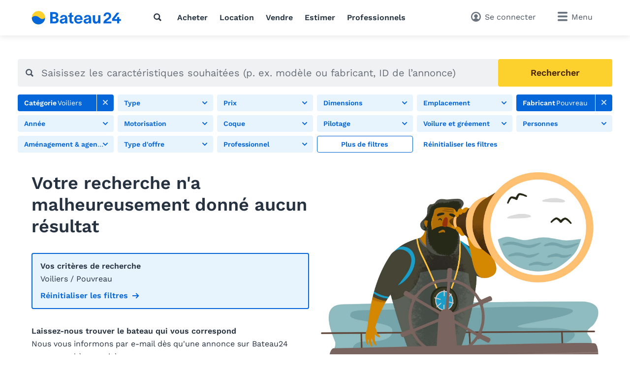

--- FILE ---
content_type: text/html; charset=utf-8
request_url: https://www.bateau24.ch/chfr/voiliers/pouvreau/
body_size: 16397
content:
<!doctype html>
<html class="no-js" lang="fr" data-lan="chfr">
<head>
<meta charset="utf-8">
<meta http-equiv="X-UA-Compatible" content="IE=edge">
<title>Pouvreau voiliers</title>
<meta name="revisit-after" content="1 days">
<meta name="page-topic" content="Bateaux d'occasion, Bateaux">
<meta name="page-type" content="Annonces, Petites annonces">
<meta name="audience" content="all">
<meta name="publisher" content="Bateau24">
<meta name="copyright" content="bateau24.ch">
<meta name="distribution" content="global">
<meta name="author" content="Bateau24">
<meta name="language" content="fr">
<meta name="country" content="CH">
<meta name="viewport" content="width=device-width, initial-scale=1">
<meta name="robots" content="noindex,follow">
<meta property="fb:pages" content="111820172182512">
<link rel="shortcut icon" href="/favicon.ico">
<link rel="apple-touch-icon" sizes="180x180" href="/favicon/apple-touch-icon.png">
<link rel="icon" type="image/png" sizes="32x32" href="/favicon/favicon-32x32.png">
<link rel="icon" type="image/png" sizes="16x16" href="/favicon/favicon-16x16.png">
<link rel="manifest" href="/chfr/site.webmanifest">
<link rel="mask-icon" href="/favicon/safari-pinned-tab.svg" color="#0073c0">
<meta name="msapplication-TileColor" content="#0466d8">
<meta name="msapplication-config" content="/favicon/browserconfig.xml">
<meta name="application-name" content="Bateau24"><meta name="apple-itunes-app" content="app-id=462698326"><meta property="al:ios:app_store_id" content="462698326"><meta property="al:ios:app_name" content="Bateau24">		<link rel="stylesheet" href="/v/e77d877/css/main.min.css">
<style>
        [x-cloak] {
            display: none !important;
        }
    </style><link rel="preconnect" href="https://static.b24.co">
		<link rel="preload" href="/v/e77d877/fonts/work-sans-v13-latin-regular.woff2" as="font" type="font/woff2" crossorigin>
		<link rel="preload" href="/v/e77d877/fonts/work-sans-v13-latin-600.woff2" as="font" type="font/woff2" crossorigin>
<meta property="fb:app_id" content="252559021541106">
<meta property="og:site_name" content="bateau24.ch">
<link rel="modulepreload" crossorigin href="/v/e77d877/js/modules/modulepreload-polyfill.js">
<link rel="modulepreload" crossorigin href="/v/e77d877/js/modules/module.esm.js">
<link rel="modulepreload" crossorigin href="/v/e77d877/js/modules/base.js">
<script type="module" crossorigin src="/v/e77d877/js/listing.js"></script>
<script async src="/js/pbl-custom/script.js" data-cookieconsent="ignore"></script>
<script>
  window.plausible=window.plausible||function(){(plausible.q=plausible.q||[]).push(arguments)},plausible.init=plausible.init||function(i){plausible.o=i||{}};
  plausible.init({
    endpoint: "/js/pbl-custom/event"
  })
</script></head>
<body id="body" class="l-page" x-data data-favcount="0">
    <header class="header"><div class="header__search-overlay" x-data="headerSearch()" x-cloak><div class="header__search-bar"><div class="header__search-container"><form action="https://www.bateau24.ch/chfr/bateauxdoccasion/" class="search search--header" x-data="search()" data-fetch="https://www.bateau24.ch/js/json/start-0-chfr-ee0972f054d286a3568833ef249690fd.json">
    <div class="search__field" x-bind="search">
        <label class="search__icon-label" for="header-search-input">
            <svg class="icon icon--default"><use href="/v/e77d877/assets/icons/base.svg#search" /></svg>        </label>
        <input type="text" id="header-search-input" name="src" class="search__input" x-bind="input" x-model="inputValue" placeholder="Que cherchez-vous?" autocomplete="off">
        <button type="submit" class="search__button button button--primary" x-bind="submit">
            <svg class="icon"><use href="/v/e77d877/assets/icons/base.svg#search" /></svg>            <span class="search__button-text">Rechercher</span>
        </button>
    </div>
	<div class="search__suggestions" x-bind="suggestionmenu" x-cloak>
		<div class="search__suggestions-list" x-bind="suggestionlist">
			<template x-if="suggestions && suggestions.length > 0">
				<template x-for="(item, index) in suggestions" :key="item.refIndex">
					<div class="search__suggestions-item" x-bind="suggestionitem">
						<svg class="icon icon--light icon--md">
							<use :href="`/v/e77d877/assets/icons/${item.icon}`"></use>
						</svg>
						<span x-html="highlightedText(item.term, item)"></span>
						<template x-if="item.label">
							<span class="search__suggestions-type" x-html="highlightedText(item.label, item)"></span>
						</template>
					</div>
				</template>
			</template>
		</div>
	</div>
</form></div></div></div><div class="header__container"><a href="https://www.bateau24.ch/chfr/" title="Annonces bateau d&#039;occasion" class="header__logo" rel="home"><svg class="logo-animated-boat"
  xmlns="http://www.w3.org/2000/svg" viewBox="0 0 560 85">
  <defs>
    <linearGradient id="gradient1" x1="0.5" y1="0" x2="0.5" y2="1">
      <stop offset="29%" stop-color="#142746"/>
      <stop offset="43.33%" stop-color="#fa7981"/>
      <stop offset="72%" stop-color="#fdd12d"/>
    </linearGradient>

  </defs>
  <circle class="cls-1" cx="42.87" cy="42.43" r="40.75"/>
    <path class="cls-2" d="M42.87,83.18A40.74,40.74,0,0,0,83.62,42.43v-.09S70,60.29,49.44,42.43c-27.59-24-47.31-.09-47.31-.09s0,.06,0,.09A40.75,40.75,0,0,0,42.87,83.18Z"/>
    <path class="cls-2" d="M165,26.16c0,8-3.92,12.94-11.86,15.68V42c7.35,1.57,14.21,5.78,14.21,15.68,0,15-11,20-27.64,20H115.62v-70h24.6C155.12,7.74,165,13.42,165,26.16ZM137.87,36.55c8.53,0,12.94-2.06,12.94-8.92s-4.51-8.23-12-8.23H130V36.55Zm.29,29.4c9.12,0,14.9-1.66,14.9-9.21,0-6.86-5.19-8.82-12.74-8.82H130V66Z"/>
    <path class="cls-2" d="M198.92,25.38c14.9,0,22.25,8.13,22.25,22.05V64.68a70,70,0,0,0,1,13H208.43a24.71,24.71,0,0,1-.49-4.5V70.46h-.1c-2.25,4.12-6.57,8.63-15.49,8.63-10.78,0-17.83-6.28-17.83-15.19,0-13.73,16.17-15.49,23.13-16.47,6.47-.88,10-1.57,10-6,0-3.82-3.43-6-8.62-6a9.38,9.38,0,0,0-9.41,7.16H176.77C178.34,34,185.59,25.38,198.92,25.38Zm-2.55,43.81c6,0,11.47-3.43,11.47-15V50.66c-1.18,2.26-3.92,4.32-10.39,5.69s-9.11,3.43-9.11,6.76S190.79,69.19,196.37,69.19Z"/>
    <path class="cls-2" d="M255.27,67h3.14V77.91l-6.67.1c-13.42.29-16.66-7.84-16.66-18.82V37.43h-8.33V27h8.33V15.77l13.53-6V27H258.9V37.43H248.61V57C248.61,63.5,249.39,67,255.27,67Z"/>
    <path class="cls-2" d="M290.45,79.38c-15.38,0-26.26-10.88-26.26-27,0-15.58,11.17-26.85,26.46-26.85,16.76,0,25.19,12.35,25.28,28,0,.59,0,1.66-.09,2.74H277.42c1.08,7.35,6.17,12.06,13,12.06,4.81,0,8.92-1.67,10.78-5.49h13.92C312,72.72,303.09,79.38,290.45,79.38Zm12.16-32c-.69-5.78-4.32-11.46-12.16-11.46-7,0-11.76,4.6-12.93,11.46Z"/>
    <path class="cls-2" d="M346.41,25.38c14.9,0,22.25,8.13,22.25,22.05V64.68c0,3.92.19,9.6,1,13H355.92a24.71,24.71,0,0,1-.49-4.5V70.46h-.1c-2.26,4.12-6.57,8.63-15.49,8.63C329.06,79.09,322,72.81,322,63.9c0-13.73,16.17-15.49,23.13-16.47,6.46-.88,10-1.57,10-6,0-3.82-3.43-6-8.62-6a9.38,9.38,0,0,0-9.41,7.16H324.26C325.83,34,333.08,25.38,346.41,25.38Zm-2.55,43.81c6,0,11.47-3.43,11.47-15V50.66c-1.18,2.26-3.92,4.32-10.39,5.69s-9.11,3.43-9.11,6.76S338.28,69.19,343.86,69.19Z"/>
    <path class="cls-2" d="M393,27V53.7c0,6.77,1.37,13.33,8.72,13.33,6.57,0,10.49-5.88,10.49-17.93V27h13.92V77.71H412.56V69.29c-2.84,5.88-7.35,9.9-15.19,9.9-13,0-18.23-8.63-18.23-21.76V27Z"/>
    <path class="cls-2" d="M462,66.27c2.12-3.12,5.68-5.5,9.79-8.25,2.19-1.46,4.44-3,6.78-4.78,9.39-7.27,14.15-12.93,14.15-23.69a18.71,18.71,0,0,0-6.62-14.39A25.21,25.21,0,0,0,469.54,9.5a24.85,24.85,0,0,0-17,6.25,22.17,22.17,0,0,0-7,16.81v.13h13.22v-.13c0-7.4,4.09-12,10.68-12,5.91,0,10,4.05,10,9.84,0,8-3.66,10.37-14.51,17.54l-1,.68c-11.89,7.81-19.13,13.66-19.32,29v.13h48.84V66.27Z"/>
    <polygon class="cls-2" points="553.19 51.13 542.77 51.13 542.86 37.75 529.98 37.75 529.89 51.13 512.32 51.13 543.29 11.66 543.45 11.46 527.68 11.46 498.25 48.93 498.23 48.96 498.23 62.1 529.89 62.1 529.89 77.7 542.77 77.7 542.77 62.1 553.19 62.1 553.19 51.13"/>


  <!-- Overlay Logo-Animation -->

  <g class="overlay_div">
    <defs>
      <path id='sineWave' d="M449.987 10.5H83.6216C83.6216 10.5 69.87 28.5501 49.31 10.6901C21.72 -13.3099 2 10.6 2 10.6H0V53H42.74H449.987V10.5Z" />

      <clipPath id="f0f29795">
        <circle class="cls-1" cx="42.87" cy="42.47" r="40.75"/>
      </clipPath>
    </defs>
    <g clip-path="url(#f0f29795)">
      <rect class="hintergrund" width="1000" height="1000" />
      <circle class="mond" cx="44" cy="7" r="10" stroke-width="3" fill="#FFF2C4" />
      <use class="wave" x="0" y="31.79" href="#sineWave" />
      <g class="reflektion">
        <rect x="41" width="6" height="4" y="51" rx="2" ry="5"/>
        <rect x="39.5" width="9" height="4" y="59" rx="2" ry="5"/>
        <rect x="37.1" width="14" height="4" y="67" rx="2" ry="5"/>
        <rect x="33" width="21.5" height="4" y="76" rx="2" ry="5"/>
      </g>
    </g>


  </g>

</svg></a>
<nav class="header__nav l-hide--md-d"><ul class="header__nav-list"><li class="header__nav-item"><button class="h-cursor--pointer" @click="$dispatch('header-search-open')" aria-label="Recherche"><svg class="icon icon--dark"><use href="/v/e77d877/assets/icons/base.svg#search" /></svg></button></li><li class="header__nav-item"><a href="https://www.bateau24.ch/chfr/bateauxdoccasion/" title="Acheter un bateau" class="header__nav-link">Acheter</a></li><li class="header__nav-item"><a href="https://www.bateau24.ch/chfr/charter/" title="Louer un bateau" class="header__nav-link">Location</a></li><li class="header__nav-item"><a href="https://www.bateau24.ch/chfr/vendre/" title="Bateau &agrave; vendre" class="header__nav-link">Vendre</a></li><li class="header__nav-item"><a href="https://www.bateau24.ch/chfr/estimationbateau/" title="Estimation bateau" class="header__nav-link">Estimer</a></li><li class="header__nav-item"><a href="https://www.bateau24.ch/chfr/dealers/infos/" title="Professionnels" class="header__nav-link">Professionnels</a></li></ul></nav><div class="header__side"><button class="header__search-side l-hide--lg-u" @click="$dispatch('header-search-open')" aria-label="Recherche"><span class="header__search-side-text">Rechercher</span></button><a href="https://www.bateau24.ch/chfr/user/favorites/" class="header__favorites l-hide--xs-d" x-show="$store.favorites.getCount > 0" x-cloak><span class="badge" x-text="$store.favorites.getCount" x-effect="if($store.favorites.getCount != 0) { $el.classList.add('has-effect'); setTimeout(() =&gt; $el.classList.remove('has-effect'), 500) }"></span><span class="header__favorites-text">Favoris</span></a><a href="https://www.bateau24.ch/chfr/user/" title="Se connecter" class="header__user"><span class="header__user-text">Se connecter</span></a><div x-data="menu({ displayStyle: 'sidemenu'})">
	<button class="header__menu" x-bind="trigger" data-menu="mainmenu"><span class="l-hide--sm-d">Menu</span></button>
	<div class="menu" x-bind="menu" data-menu="mainmenu">
		<div class="menu__container">
			<div class="menu__header">
				<a href="https://www.bateau24.ch/chfr/" title="Annonces bateau d&#039;occasion" class="menu__logo" rel="home"><img src="https://www.bateau24.ch/logos/Bateau24.svg" alt="bateau24.ch" class="logo"></a>
				<button class="menu__close" x-bind="trigger" data-menu="mainmenu"></button>
			</div>
			<h2 class="menu__heading">Liens directs</h2><ul class="menu__list"><li class="menu__list-item"><a href="https://www.bateau24.ch/chfr/user/favorites/" class="menu__list-link" style="display: none">Favoris<span class="badge">0</span></a></li><li class="menu__list-item"><a href="https://www.bateau24.ch/chfr/bateauxdoccasion/" title="Bateau à vendre" class="menu__list-link">Bateau à vendre</a></li><li class="menu__list-item"><a href="https://www.bateau24.ch/chfr/bateauxamoteur/" title="Bateau à moteur à vendre" class="menu__list-link">Bateau à moteur à vendre</a></li><li class="menu__list-item"><a href="https://www.bateau24.ch/chfr/voiliers/" title="Voilier à vendre" class="menu__list-link">Voilier à vendre</a></li><li class="menu__list-item"><a href="https://www.bateau24.ch/chfr/vendre/" title="Vendre un bateau" class="menu__list-link">Vendre un bateau</a></li><li class="menu__list-item"><a href="https://www.bateau24.ch/chfr/charter/" title="Louer un bateau" class="menu__list-link">Louer un bateau</a></li><li class="menu__list-item"><a href="https://www.bateau24.ch/chfr/estimationbateau/" title="Estimation bateau" class="menu__list-link">Estimation bateau</a></li><li class="menu__list-item"><a href="https://www.bateau24.ch/chfr/dealers/infos/" title="Professionnels" class="menu__list-link">Professionnels</a></li></ul><h2 class="menu__heading">Types de bateaux</h2><ul class="menu__list menu__list--alternative" x-data="accordion"><li class="menu__list-item menu__list-item--submenu" x-bind="accordionSection"><a href="https://www.bateau24.ch/chfr/bateauxamoteur/" title="Bateaux &agrave; moteur" class="menu__list-link"><svg class="icon icon--bigger"><use href="/v/e77d877/assets/icons/boat-types-large.svg#type-2-406" /></svg>Bateaux à moteur</a><span class="menu__list-accordion" x-bind="accordionTrigger"><span class="menu__list-accordion__icon"></span></span><ul class="menu__list" x-bind="accordionTarget"><li class="menu__list-item"><a href="https://www.bateau24.ch/chfr/bateauxamoteur/yacht-a-moteur/" title="Yacht &agrave; moteur" class="menu__list-link"><svg class="icon icon--bigger"><use href="/v/e77d877/assets/icons/boat-types-large.svg#type-2-824" /></svg>Yacht à moteur</a></li><li class="menu__list-item"><a href="https://www.bateau24.ch/chfr/bateauxamoteur/bateau-de-sport/" title="Bateau de sport" class="menu__list-link"><svg class="icon icon--bigger"><use href="/v/e77d877/assets/icons/boat-types-large.svg#type-2-827" /></svg>Bateau de sport</a></li><li class="menu__list-item"><a href="https://www.bateau24.ch/chfr/bateauxamoteur/flybridge/" title="Flybridge" class="menu__list-link"><svg class="icon icon--bigger"><use href="/v/e77d877/assets/icons/boat-types-large.svg#type-2-406" /></svg>Flybridge</a></li><li class="menu__list-item"><a href="https://www.bateau24.ch/chfr/bateauxamoteur/bateau-a-cabine/" title="Bateau &agrave; cabine" class="menu__list-link"><svg class="icon icon--bigger"><use href="/v/e77d877/assets/icons/boat-types-large.svg#type-2-821" /></svg>Bateau à cabine</a></li><li class="menu__list-item"><a href="https://www.bateau24.ch/chfr/bateauxamoteur/bowrider/" title="Bowrider" class="menu__list-link"><svg class="icon icon--bigger"><use href="/v/e77d877/assets/icons/boat-types-large.svg#type-2-2104" /></svg>Bowrider</a></li><li class="menu__list-item"><a href="https://www.bateau24.ch/chfr/bateauxamoteur/hardtop/" title="Hardtop" class="menu__list-link"><svg class="icon icon--bigger"><use href="/v/e77d877/assets/icons/boat-types-large.svg#type-2-2665" /></svg>Hardtop</a></li><li class="menu__list-item"><a href="https://www.bateau24.ch/chfr/bateauxamoteur/careneadeplacement/" title="Trawler" class="menu__list-link"><svg class="icon icon--bigger"><use href="/v/e77d877/assets/icons/boat-types-large.svg#type-2-3493" /></svg>Trawler</a></li><li class="menu__list-item"><a href="https://www.bateau24.ch/chfr/bateauxamoteur/bateau-a-console/" title="Bateau &agrave; console" class="menu__list-link"><svg class="icon icon--bigger"><use href="/v/e77d877/assets/icons/boat-types-large.svg#type-2-2119" /></svg>Bateau à console</a></li><li class="menu__list-item"><a href="https://www.bateau24.ch/chfr/bateauxamoteur/bateau-timonier/" title="Timonerie" class="menu__list-link"><svg class="icon icon--bigger"><use href="/v/e77d877/assets/icons/boat-types-large.svg#type-2-2127" /></svg>Timonerie</a></li><li class="menu__list-item"><a href="https://www.bateau24.ch/chfr/bateauxamoteur/bateau-de-peche/" title="Bateau de p&ecirc;che" class="menu__list-link"><svg class="icon icon--bigger"><use href="/v/e77d877/assets/icons/boat-types-large.svg#type-2-1919" /></svg>Bateau de pêche</a></li><li class="menu__list-item"><a href="https://www.bateau24.ch/chfr/bateauxamoteur/deck-boat/" title="Deck-boat" class="menu__list-link"><svg class="icon icon--bigger"><use href="/v/e77d877/assets/icons/boat-types-large.svg#type-2-2105" /></svg>Deck-boat</a></li><li class="menu__list-item"><a href="https://www.bateau24.ch/chfr/bateauxamoteur/sloep/" title="Sloep" class="menu__list-link"><svg class="icon icon--bigger"><use href="/v/e77d877/assets/icons/boat-types-large.svg#type-2-4562" /></svg>Sloep</a></li><li class="menu__list-item"><a href="https://www.bateau24.ch/chfr/bateauxamoteur/ski-nautique/" title="Ski nautique" class="menu__list-link"><svg class="icon icon--bigger"><use href="/v/e77d877/assets/icons/boat-types-large.svg#type-2-4552" /></svg>Ski nautique</a></li><li class="menu__list-item"><a href="https://www.bateau24.ch/chfr/bateauxamoteur/wakeboardwakesurf/" title="Wakeboard/Wakesurf" class="menu__list-link"><svg class="icon icon--bigger"><use href="/v/e77d877/assets/icons/boat-types-large.svg#type-2-4553" /></svg>Wakeboard/Wakesurf</a></li><li class="menu__list-item"><a href="https://www.bateau24.ch/chfr/bateauxamoteur/bateau-a-moteur-classique/" title="Bateau &agrave; moteur classique" class="menu__list-link"><svg class="icon icon--bigger"><use href="/v/e77d877/assets/icons/boat-types-large.svg#type-2-4957" /></svg>Bateau à moteur classique</a></li><li class="menu__list-item"><a href="https://www.bateau24.ch/chfr/bateauxamoteur/runabout/" title="Runabout" class="menu__list-link"><svg class="icon icon--bigger"><use href="/v/e77d877/assets/icons/boat-types-large.svg#type-2-826" /></svg>Runabout</a></li><li class="menu__list-item"><a href="https://www.bateau24.ch/chfr/bateauxamoteur/peniche-de-plaisance/" title="P&eacute;niche de plaisance" class="menu__list-link"><svg class="icon icon--bigger"><use href="/v/e77d877/assets/icons/boat-types-large.svg#type-2-2123" /></svg>Péniche de plaisance</a></li><li class="menu__list-item"><a href="https://www.bateau24.ch/chfr/bateauxamoteur/maison-flottante/" title="Maison flottante" class="menu__list-link"><svg class="icon icon--bigger"><use href="/v/e77d877/assets/icons/boat-types-large.svg#type-2-5028" /></svg>Maison flottante</a></li><li class="menu__list-item"><a href="https://www.bateau24.ch/chfr/bateauxamoteur/bateau-offshore/" title="Bateau offshore" class="menu__list-link"><svg class="icon icon--bigger"><use href="/v/e77d877/assets/icons/boat-types-large.svg#type-2-825" /></svg>Bateau offshore</a></li><li class="menu__list-item"><a href="https://www.bateau24.ch/chfr/bateauxamoteur/catamaran-a-moteur/" title="Catamaran &agrave; moteur" class="menu__list-link"><svg class="icon icon--bigger"><use href="/v/e77d877/assets/icons/boat-types-large.svg#type-2-823" /></svg>Catamaran à moteur</a></li><li class="menu__list-item"><a href="https://www.bateau24.ch/chfr/bateauxamoteur/ponton/" title="Bateau ponton" class="menu__list-link"><svg class="icon icon--bigger"><use href="/v/e77d877/assets/icons/boat-types-large.svg#type-2-2113" /></svg>Bateau ponton</a></li><li class="menu__list-item"><a href="https://www.bateau24.ch/chfr/bateauxamoteur/bateau-de-travail/" title="Bateau de travail" class="menu__list-link"><svg class="icon icon--bigger"><use href="/v/e77d877/assets/icons/boat-types-large.svg#type-2-562" /></svg>Bateau de travail</a></li><li class="menu__list-item"><a href="https://www.bateau24.ch/chfr/bateauxamoteur/navire-a-passagers/" title="Navire &agrave; passagers" class="menu__list-link"><svg class="icon icon--bigger"><use href="/v/e77d877/assets/icons/boat-types-large.svg#type-2-4551" /></svg>Navire à passagers</a></li><li class="menu__list-item"><a href="https://www.bateau24.ch/chfr/bateauxamoteur/superyacht/" title="Superyacht" class="menu__list-link"><svg class="icon icon--bigger"><use href="/v/e77d877/assets/icons/boat-types-large.svg#type-2-2126" /></svg>Superyacht</a></li></ul></li><li class="menu__list-item menu__list-item--submenu" x-bind="accordionSection" data-expanded><a href="https://www.bateau24.ch/chfr/voiliers/" title="Voiliers" class="menu__list-link"><svg class="icon icon--bigger"><use href="/v/e77d877/assets/icons/boat-types-large.svg#type-1-230" /></svg>Voiliers</a><span class="menu__list-accordion" x-bind="accordionTrigger"><span class="menu__list-accordion__icon"></span></span><ul class="menu__list" x-bind="accordionTarget"><li class="menu__list-item"><a href="https://www.bateau24.ch/chfr/voiliers/yacht-a-voile/" title="Yacht &agrave; voile" class="menu__list-link"><svg class="icon icon--bigger"><use href="/v/e77d877/assets/icons/boat-types-large.svg#type-1-230" /></svg>Yacht à voile</a></li><li class="menu__list-item"><a href="https://www.bateau24.ch/chfr/voiliers/quillard/" title="Quillard" class="menu__list-link"><svg class="icon icon--bigger"><use href="/v/e77d877/assets/icons/boat-types-large.svg#type-1-235" /></svg>Quillard</a></li><li class="menu__list-item"><a href="https://www.bateau24.ch/chfr/voiliers/daysailer/" title="Daysailer" class="menu__list-link"><svg class="icon icon--bigger"><use href="/v/e77d877/assets/icons/boat-types-large.svg#type-1-2114" /></svg>Daysailer</a></li><li class="menu__list-item"><a href="https://www.bateau24.ch/chfr/voiliers/voilier-de-regate/" title="Voilier de r&eacute;gate" class="menu__list-link"><svg class="icon icon--bigger"><use href="/v/e77d877/assets/icons/boat-types-large.svg#type-1-566" /></svg>Voilier de régate</a></li><li class="menu__list-item"><a href="https://www.bateau24.ch/chfr/voiliers/voilier-de-grande-croisiere/" title="Yacht hauturier" class="menu__list-link"><svg class="icon icon--bigger"><use href="/v/e77d877/assets/icons/boat-types-large.svg#type-1-4548" /></svg>Yacht hauturier</a></li><li class="menu__list-item"><a href="https://www.bateau24.ch/chfr/voiliers/cockpit-central/" title="Cockpit central" class="menu__list-link"><svg class="icon icon--bigger"><use href="/v/e77d877/assets/icons/boat-types-large.svg#type-1-4547" /></svg>Cockpit central</a></li><li class="menu__list-item"><a href="https://www.bateau24.ch/chfr/voiliers/salon-de-pont/" title="Deck-salon" class="menu__list-link"><svg class="icon icon--bigger"><use href="/v/e77d877/assets/icons/boat-types-large.svg#type-1-4555" /></svg>Deck-salon</a></li><li class="menu__list-item"><a href="https://www.bateau24.ch/chfr/voiliers/ketch/" title="Ketch" class="menu__list-link"><svg class="icon icon--bigger"><use href="/v/e77d877/assets/icons/boat-types-large.svg#type-1-390" /></svg>Ketch</a></li><li class="menu__list-item"><a href="https://www.bateau24.ch/chfr/voiliers/voilier-classique/" title="Voilier classique" class="menu__list-link"><svg class="icon icon--bigger"><use href="/v/e77d877/assets/icons/boat-types-large.svg#type-1-4958" /></svg>Voilier classique</a></li><li class="menu__list-item"><a href="https://www.bateau24.ch/chfr/voiliers/fifty-fifty/" title="Voilier &agrave; moteur" class="menu__list-link"><svg class="icon icon--bigger"><use href="/v/e77d877/assets/icons/boat-types-large.svg#type-1-232" /></svg>Voilier à moteur</a></li><li class="menu__list-item"><a href="https://www.bateau24.ch/chfr/voiliers/catamaran/" title="Catamaran" class="menu__list-link"><svg class="icon icon--bigger"><use href="/v/e77d877/assets/icons/boat-types-large.svg#type-1-231" /></svg>Catamaran</a></li><li class="menu__list-item"><a href="https://www.bateau24.ch/chfr/voiliers/trimaran/" title="Trimaran" class="menu__list-link"><svg class="icon icon--bigger"><use href="/v/e77d877/assets/icons/boat-types-large.svg#type-1-2577" /></svg>Trimaran</a></li><li class="menu__list-item"><a href="https://www.bateau24.ch/chfr/voiliers/deriveur/" title="D&eacute;riveur" class="menu__list-link"><svg class="icon icon--bigger"><use href="/v/e77d877/assets/icons/boat-types-large.svg#type-1-236" /></svg>Dériveur</a></li><li class="menu__list-item"><a href="https://www.bateau24.ch/chfr/voiliers/deriveur-de-croisiere/" title="D&eacute;riveurs lest&eacute;s de croisi&egrave;re" class="menu__list-link"><svg class="icon icon--bigger"><use href="/v/e77d877/assets/icons/boat-types-large.svg#type-1-4563" /></svg>Dériveurs lestés de croisière</a></li><li class="menu__list-item"><a href="https://www.bateau24.ch/chfr/voiliers/tjalk/" title="Tjalk" class="menu__list-link"><svg class="icon icon--bigger"><use href="/v/e77d877/assets/icons/boat-types-large.svg#type-1-4193" /></svg>Tjalk</a></li><li class="menu__list-item"><a href="https://www.bateau24.ch/chfr/voiliers/gulet/" title="Go&eacute;lette" class="menu__list-link"><svg class="icon icon--bigger"><use href="/v/e77d877/assets/icons/boat-types-large.svg#type-1-4546" /></svg>Goélette</a></li><li class="menu__list-item"><a href="https://www.bateau24.ch/chfr/voiliers/superyacht-a-voile/" title="Superyacht &agrave; voile" class="menu__list-link"><svg class="icon icon--bigger"><use href="/v/e77d877/assets/icons/boat-types-large.svg#type-1-5097" /></svg>Superyacht à voile</a></li></ul></li><li class="menu__list-item menu__list-item--submenu" x-bind="accordionSection"><a href="https://www.bateau24.ch/chfr/bateauxpneumatiques/" title="Bateaux pneumatiques" class="menu__list-link"><svg class="icon icon--bigger"><use href="/v/e77d877/assets/icons/boat-types-large.svg#type-4-563" /></svg>Bateaux pneumatiques</a><span class="menu__list-accordion" x-bind="accordionTrigger"><span class="menu__list-accordion__icon"></span></span><ul class="menu__list" x-bind="accordionTarget"><li class="menu__list-item"><a href="https://www.bateau24.ch/chfr/bateauxpneumatiques/bateau-pneumatique-pliable/?typ=5041" title="Bateau pneumatique pliable" class="menu__list-link"><svg class="icon icon--bigger"><use href="/v/e77d877/assets/icons/boat-types-large.svg#type-4-5041" /></svg>Bateau pneumatique pliable</a></li><li class="menu__list-item"><a href="https://www.bateau24.ch/chfr/bateauxpneumatiques/bateau-semi-rigide/" title="Bateau semi-rigide" class="menu__list-link"><svg class="icon icon--bigger"><use href="/v/e77d877/assets/icons/boat-types-large.svg#type-4-2103" /></svg>Bateau semi-rigide</a></li></ul></li><li class="menu__list-item menu__list-item--submenu" x-bind="accordionSection"><a href="https://www.bateau24.ch/chfr/petitsbateaux/" title="Petits bateaux" class="menu__list-link"><svg class="icon icon--bigger"><use href="/v/e77d877/assets/icons/boat-types-large.svg#type-5-3223" /></svg>Petits bateaux</a><span class="menu__list-accordion" x-bind="accordionTrigger"><span class="menu__list-accordion__icon"></span></span><ul class="menu__list" x-bind="accordionTarget"><li class="menu__list-item"><a href="https://www.bateau24.ch/chfr/petitsbateaux/bateau-annexe/?typ=563" title="Bateau annexe" class="menu__list-link"><svg class="icon icon--bigger"><use href="/v/e77d877/assets/icons/boat-types-large.svg#type-5-563" /></svg>Bateau annexe</a></li><li class="menu__list-item"><a href="https://www.bateau24.ch/chfr/petitsbateaux/canoe/" title="Cano&euml;" class="menu__list-link"><svg class="icon icon--bigger"><use href="/v/e77d877/assets/icons/boat-types-large.svg#type-5-2307" /></svg>Canoë</a></li><li class="menu__list-item"><a href="https://www.bateau24.ch/chfr/petitsbateaux/bateau-a-rame/" title="Bateau &agrave; rame" class="menu__list-link"><svg class="icon icon--bigger"><use href="/v/e77d877/assets/icons/boat-types-large.svg#type-5-3223" /></svg>Bateau à rame</a></li><li class="menu__list-item"><a href="https://www.bateau24.ch/chfr/petitsbateaux/motomarine/" title="Scooter de mer" class="menu__list-link"><svg class="icon icon--bigger"><use href="/v/e77d877/assets/icons/boat-types-large.svg#type-5-2111" /></svg>Scooter de mer</a></li><li class="menu__list-item"><a href="https://www.bateau24.ch/chfr/petitsbateaux/pedalo/?typ=4554" title="P&eacute;dalo" class="menu__list-link"><svg class="icon icon--bigger"><use href="/v/e77d877/assets/icons/boat-types-large.svg#type-5-4554" /></svg>Pédalo</a></li></ul></li><li class="menu__list-item menu__list-item--submenu" x-bind="accordionSection"><a href="https://www.bateau24.ch/chfr/moteursdebateau/" title="Moteurs pour bateaux" class="menu__list-link"><svg class="icon icon--bigger"><use href="/v/e77d877/assets/icons/boat-types-large.svg#type-8-352" /></svg>Moteurs pour bateaux</a><span class="menu__list-accordion" x-bind="accordionTrigger"><span class="menu__list-accordion__icon"></span></span><ul class="menu__list" x-bind="accordionTarget"><li class="menu__list-item"><a href="https://www.bateau24.ch/chfr/moteursdebateau/hors-bord/" title="Hors-bord" class="menu__list-link"><svg class="icon icon--bigger"><use href="/v/e77d877/assets/icons/boat-types-large.svg#type-8-352" /></svg>Hors-bord</a></li><li class="menu__list-item"><a href="https://www.bateau24.ch/chfr/moteursdebateau/moteur-in-bord/?typ=1313" title="Moteur in-bord" class="menu__list-link"><svg class="icon icon--bigger"><use href="/v/e77d877/assets/icons/boat-types-large.svg#type-8-1313" /></svg>Moteur in-bord</a></li></ul></li><li class="menu__list-item menu__list-item--submenu" x-bind="accordionSection"><a href="https://www.bateau24.ch/chfr/remorquesdebateau/" title="Remorques de bateau" class="menu__list-link"><svg class="icon icon--bigger"><use href="/v/e77d877/assets/icons/boat-types-large.svg#type-7-679" /></svg>Remorques de bateau</a></li><li class="menu__list-item menu__list-item--submenu" x-bind="accordionSection"><a href="https://www.bateau24.ch/chfr/placesdamarrage/" title="Places d&rsquo;amarrage" class="menu__list-link"><svg class="icon icon--bigger"><use href="/v/e77d877/assets/icons/boat-types-large.svg#type-9-4559" /></svg>Places d’amarrage</a></li><li class="menu__list-item menu__list-item--submenu" x-bind="accordionSection"><a href="https://www.bateau24.ch/chfr/accessoires/" title="Accessoires" class="menu__list-link"><svg class="icon icon--bigger"><use href="/v/e77d877/assets/icons/boat-types-large.svg#type-12-1823" /></svg>Accessoires</a></li></ul><h2 class="menu__heading">Marques populaires</h2><ul class="menu__list" x-data="accordion"><li class="menu__list-item menu__list-item--submenu" x-bind="accordionSection"><span class="menu__list-link">Bateaux à moteur</span><span class="menu__list-accordion" x-bind="accordionTrigger"><span class="menu__list-accordion__icon"></span></span><ul class="menu__list" x-bind="accordionTarget"><li class="menu__list-item"><a href="https://www.bateau24.ch/chfr/bateauxamoteur/axopar/" title="Axopar bateaux à moteur" class="menu__list-link">Axopar bateaux à moteur</a></li>
<li class="menu__list-item"><a href="https://www.bateau24.ch/chfr/bateauxamoteur/bayliner/" title="Bayliner bateaux à moteur" class="menu__list-link">Bayliner bateaux à moteur</a></li>
<li class="menu__list-item"><a href="https://www.bateau24.ch/chfr/bateauxamoteur/beneteau/" title="Beneteau bateaux à moteur" class="menu__list-link">Beneteau bateaux à moteur</a></li>
<li class="menu__list-item"><a href="https://www.bateau24.ch/chfr/bateauxamoteur/boesch/" title="Boesch bateaux à moteur" class="menu__list-link">Boesch bateaux à moteur</a></li>
<li class="menu__list-item"><a href="https://www.bateau24.ch/chfr/bateauxamoteur/boston-whaler/" title="Boston Whaler bateaux à moteur" class="menu__list-link">Boston Whaler bateaux à moteur</a></li>
<li class="menu__list-item"><a href="https://www.bateau24.ch/chfr/bateauxamoteur/buster/" title="Buster bateaux à moteur" class="menu__list-link">Buster bateaux à moteur</a></li>
<li class="menu__list-item"><a href="https://www.bateau24.ch/chfr/bateauxamoteur/chaparral/" title="Chaparral bateaux à moteur" class="menu__list-link">Chaparral bateaux à moteur</a></li>
<li class="menu__list-item"><a href="https://www.bateau24.ch/chfr/bateauxamoteur/chris-craft/" title="Chris Craft bateaux à moteur" class="menu__list-link">Chris Craft bateaux à moteur</a></li>
<li class="menu__list-item"><a href="https://www.bateau24.ch/chfr/bateauxamoteur/cobalt/" title="Cobalt bateaux à moteur" class="menu__list-link">Cobalt bateaux à moteur</a></li>
<li class="menu__list-item"><a href="https://www.bateau24.ch/chfr/bateauxamoteur/cranchi/" title="Cranchi bateaux à moteur" class="menu__list-link">Cranchi bateaux à moteur</a></li>
<li class="menu__list-item"><a href="https://www.bateau24.ch/chfr/bateauxamoteur/four-winns/" title="Four Winns bateaux à moteur" class="menu__list-link">Four Winns bateaux à moteur</a></li>
<li class="menu__list-item"><a href="https://www.bateau24.ch/chfr/bateauxamoteur/galeon/" title="Galeon bateaux à moteur" class="menu__list-link">Galeon bateaux à moteur</a></li>
<li class="menu__list-item"><a href="https://www.bateau24.ch/chfr/bateauxamoteur/jeanneau/" title="Jeanneau bateaux à moteur" class="menu__list-link">Jeanneau bateaux à moteur</a></li>
<li class="menu__list-item"><a href="https://www.bateau24.ch/chfr/bateauxamoteur/karnic/" title="Karnic bateaux à moteur" class="menu__list-link">Karnic bateaux à moteur</a></li>
<li class="menu__list-item"><a href="https://www.bateau24.ch/chfr/bateauxamoteur/mastercraft/" title="MasterCraft bateaux à moteur" class="menu__list-link">MasterCraft bateaux à moteur</a></li>
<li class="menu__list-item"><a href="https://www.bateau24.ch/chfr/bateauxamoteur/nimbus/" title="Nimbus bateaux à moteur" class="menu__list-link">Nimbus bateaux à moteur</a></li>
<li class="menu__list-item"><a href="https://www.bateau24.ch/chfr/bateauxamoteur/quicksilver/" title="Quicksilver bateaux à moteur" class="menu__list-link">Quicksilver bateaux à moteur</a></li>
<li class="menu__list-item"><a href="https://www.bateau24.ch/chfr/bateauxamoteur/regal/" title="Regal bateaux à moteur" class="menu__list-link">Regal bateaux à moteur</a></li>
<li class="menu__list-item"><a href="https://www.bateau24.ch/chfr/bateauxamoteur/sea-ray/" title="Sea Ray bateaux à moteur" class="menu__list-link">Sea Ray bateaux à moteur</a></li>
<li class="menu__list-item"><a href="https://www.bateau24.ch/chfr/bateauxamoteur/windy/" title="Windy bateaux à moteur" class="menu__list-link">Windy bateaux à moteur</a></li></ul></li></ul><ul class="menu__list" x-data="accordion"><li class="menu__list-item menu__list-item--submenu" x-bind="accordionSection"><span class="menu__list-link">Voiliers</span><span class="menu__list-accordion" x-bind="accordionTrigger"><span class="menu__list-accordion__icon"></span></span><ul class="menu__list" x-bind="accordionTarget"><li class="menu__list-item"><a href="https://www.bateau24.ch/chfr/voiliers/ayachts/" title="A-Yachts voiliers" class="menu__list-link">A-Yachts voiliers</a></li>
<li class="menu__list-item"><a href="https://www.bateau24.ch/chfr/voiliers/archambault/" title="Archambault voiliers" class="menu__list-link">Archambault voiliers</a></li>
<li class="menu__list-item"><a href="https://www.bateau24.ch/chfr/voiliers/artekno/" title="Artekno voiliers" class="menu__list-link">Artekno voiliers</a></li>
<li class="menu__list-item"><a href="https://www.bateau24.ch/chfr/voiliers/bavaria/" title="Bavaria voiliers" class="menu__list-link">Bavaria voiliers</a></li>
<li class="menu__list-item"><a href="https://www.bateau24.ch/chfr/voiliers/beneteau/" title="Beneteau voiliers" class="menu__list-link">Beneteau voiliers</a></li>
<li class="menu__list-item"><a href="https://www.bateau24.ch/chfr/voiliers/dehler/" title="Dehler voiliers" class="menu__list-link">Dehler voiliers</a></li>
<li class="menu__list-item"><a href="https://www.bateau24.ch/chfr/voiliers/dufour/" title="Dufour voiliers" class="menu__list-link">Dufour voiliers</a></li>
<li class="menu__list-item"><a href="https://www.bateau24.ch/chfr/voiliers/esse/" title="Esse voiliers" class="menu__list-link">Esse voiliers</a></li>
<li class="menu__list-item"><a href="https://www.bateau24.ch/chfr/voiliers/faurby/" title="Faurby voiliers" class="menu__list-link">Faurby voiliers</a></li>
<li class="menu__list-item"><a href="https://www.bateau24.ch/chfr/voiliers/frauscher/" title="Frauscher voiliers" class="menu__list-link">Frauscher voiliers</a></li>
<li class="menu__list-item"><a href="https://www.bateau24.ch/chfr/voiliers/hallberg-rassy/" title="Hallberg-Rassy voiliers" class="menu__list-link">Hallberg-Rassy voiliers</a></li>
<li class="menu__list-item"><a href="https://www.bateau24.ch/chfr/voiliers/hanse/" title="Hanse voiliers" class="menu__list-link">Hanse voiliers</a></li>
<li class="menu__list-item"><a href="https://www.bateau24.ch/chfr/voiliers/heinrich-werft/" title="Heinrich Werft voiliers" class="menu__list-link">Heinrich Werft voiliers</a></li>
<li class="menu__list-item"><a href="https://www.bateau24.ch/chfr/voiliers/jeanneau/" title="Jeanneau voiliers" class="menu__list-link">Jeanneau voiliers</a></li>
<li class="menu__list-item"><a href="https://www.bateau24.ch/chfr/voiliers/ovington-boats/" title="Ovington voiliers" class="menu__list-link">Ovington voiliers</a></li>
<li class="menu__list-item"><a href="https://www.bateau24.ch/chfr/voiliers/psaros/" title="Psaros voiliers" class="menu__list-link">Psaros voiliers</a></li>
<li class="menu__list-item"><a href="https://www.bateau24.ch/chfr/voiliers/rs-sailing/" title="RS voiliers" class="menu__list-link">RS voiliers</a></li>
<li class="menu__list-item"><a href="https://www.bateau24.ch/chfr/voiliers/saffier/" title="Saffier voiliers" class="menu__list-link">Saffier voiliers</a></li>
<li class="menu__list-item"><a href="https://www.bateau24.ch/chfr/voiliers/sunbeam/" title="Sunbeam voiliers" class="menu__list-link">Sunbeam voiliers</a></li>
<li class="menu__list-item"><a href="https://www.bateau24.ch/chfr/voiliers/x-yachts/" title="X-Yachts voiliers" class="menu__list-link">X-Yachts voiliers</a></li></ul></li></ul><h2 class="menu__heading">Langue &bull; Language</h2><form class="menu__locale-switch l-mb-32" action="#"><select name="locale" class="dropdown" @change="window.location.href = $event.target.value"><option value="https://www.boot24.ch/chde/segelboote/pouvreau/">Schweiz - deutsch</option>
<option value="https://www.bateau24.ch/chfr/voiliers/pouvreau/" selected>Suisse - fran&ccedil;ais</option>
<option value="https://www.barca24.ch/chit/barcheavela/pouvreau/">Svizzera - italiano</option>
<option value="https://www.boat24.ch/chen/sailingboats/pouvreau/">Switzerland - english</option>
<option value="https://www.boat24.com/fr/voiliers/pouvreau/">International</option>
</select></form>		</div>
	</div>
</div></div></div></header><div id="sticky-header" class="sticky-header" x-data x-sticky="#sticky-header-trigger"><a href="https://www.bateau24.ch/chfr/" title="Accueil" class="sticky-header__logo"><img src="/v/e77d877/assets/images/logo-compact.svg" alt="bateau24.ch" class="logo"></a>
		<form action="https://www.bateau24.ch/chfr/voiliers/pouvreau/" class="sticky-header__form">
            <div class="sticky-header__search search search--small">
                <div class="search__field">
                    <input type="search" name="src" id="sticky-search-input" class="search__input" placeholder="Terme de recherche"  autocomplete="off">
                    <button type="submit" class="search__button button button--primary" title="Rechercher"><svg class="icon"><use href="/v/e77d877/assets/icons/base.svg#search" /></svg><span class="is-visually-hidden">Rechercher</span></button>
                </div>
                <div class="search__filters"><ul class="filters l-grid l-grid--xs-1 l-grid--md-3 l-grid--lg-4 l-grid--xl-6 l-grid--c-gap-8 l-grid--r-gap-8" x-data="filters" data-filter-xs="1" data-filter-md="3" data-filter-lg="4" data-filter-xl="4" data-filters-show-inactive="false" data-filters-display-style="{&quot;xs&quot;: &quot;full&quot;, &quot;sm&quot;: &quot;menu&quot;}"><li class="filter is-active l-hide--sm-d" x-bind="filter"><button class="filter__button" type="button" x-bind="toggle"><span class="filter__label l-hide--xs-d">Catégorie</span><span class="filter__value" x-bind="value">Voiliers</span></button><span class="filter__remove" x-data x-link data-link="dWdnY2Y6Ly9qamoub25ncm5oMjQucHUvcHVzZS9vbmdybmhrcWJwcG5mdmJhL2NiaGllcm5oLw==" data-type="coded" data-target="X2ZyeXM=" title="supprimer le filtre"><svg class="icon icon--white"><use href="/v/e77d877/assets/icons/base.svg#remove" /></svg></span><div class="filter__menu" x-bind="menu"><div class="filter__menu-header"><h4 class="filter__menu-label">Catégorie</h4><button class="filter__menu-close" aria-label="supprimer le filtre" x-bind="close" type="button"></button></div><div class="filter__menu-content"><div class="field"><label for="cat" class="field__label">Catégorie</label><div class="field__input field__input--addon"><input type="text" name="cat" id="cat" value="Voiliers" class="input" disabled><div class="field__addon field__addon--max-width"><span title="Supprimer le filtre Cat&eacute;gorie" class="link text--small" x-data x-link data-link="dWdnY2Y6Ly9qamoub25ncm5oMjQucHUvcHVzZS9vbmdybmhrcWJwcG5mdmJhLw==" data-type="coded" data-target="X2ZyeXM=">Supprimer le filtre</span></div></div></div><input type="hidden" name="cat" value="1" >
</div><div class="filter__menu-footer"><input type="submit" value="Appliquer le filtre" class="button button--small button--primary button--full-width" x-show="hasChanged" x-bind="apply"><input type="submit" value="Fermer" class="button button--small button--secondary button--full-width" x-show="!hasChanged" x-bind="close"></div></div></li><li class="filter l-hide--sm-d" x-bind="filter"><button class="filter__button" type="button" x-bind="toggle"><span class="filter__label">Type</span><span class="filter__value" x-bind="value"></span></button><span class="filter__remove" x-data x-link data-link="dWdnY2Y6Ly9qamoub25ncm5oMjQucHUvcHVzZS9pYnZ5dnJlZi9jYmhpZXJuaC8=" data-type="coded" data-target="X2ZyeXM=" title="supprimer le filtre"><svg class="icon icon--white"><use href="/v/e77d877/assets/icons/base.svg#remove" /></svg></span><div class="filter__menu" x-bind="menu"><div class="filter__menu-header"><h4 class="filter__menu-label">Type</h4><button class="filter__menu-close" aria-label="supprimer le filtre" x-bind="close" type="button"></button></div><div class="filter__menu-content"><div class="field" data-filters-type="multiselect"><label class="field__label" for="header-typ">Type</label><div class="field__input"><div class="multiselect" x-data="multiselect" data-name="typ" data-multiselect-source="https://www.bateau24.ch/js/json/typ-1-chfr-b95398037b9feb422ac1938e157ef109.json" data-multiselect-minlength="0" x-bind="container"><div class="multiselect__tags tags" x-bind="tagsContainer"><template x-for="tag in selectedTags" :key="tag.id">
                                    <span class="tag" :data-id="tag.id" :data-name="tag.term">
                                        <span class="tag__label" x-text="tag.term"></span>
                                        <span class="tag__action tag__action--close" @click="removeTag(tag)"><svg class="icon icon--light icon--no-margin"><use href="/v/e77d877/assets/icons/base.svg#remove" /></svg></span>
                                        <input name="typ[]" :value="tag.id" type="hidden">
                                    </span>
                                </template></div><input class="multiselect__input" type="text" autocomplete="chrome-off" id="header-typ" x-bind="input"><template x-teleport="body" data-teleport-template="true"><div x-bind="suggestionsList" class="multiselect__suggestions" x-cloak><template x-for="(item, index) in filteredItems" :key="item.id">
		<div x-bind="suggestionItem" :data-index="index" class="multiselect__suggestions-item">
			<template x-if="item.icon">
				<span class="icon icon--no-text" :style="`background-image: url(${item.icon})`"></span>
			</template>
			<span class="multiselect__suggestions-term" x-html="highlightedText(item.term, item)"></span>
			<template x-if="item.label">
				<span class="multiselect__suggestions-type" x-text="item.label"></span>
			</template>
			<template x-if="item.country">
				<svg class="icon icon--round-flag icon--no-text">
					<use :href="`/v/e77d877/assets/icons/flags.svg#${item.country.toLowerCase()}`"></use>
				</svg>
			</template>
		</div>
	</template></div></template></div><p class="field__post-description">Sélection multiple possible</p></div></div><div class="field" data-filters-type="select"><label class="field__label" for="header-cem">Marquage CE</label><select size="1" name="cem" id="header-cem" class="field__input dropdown"><option value="" selected="selected">Non spécifié</option>
<option value="A">A - Haute mer</option>
<option value="B">B - En dehors des eaux côtières</option>
<option value="C">C - Eaux côtières</option>
<option value="D">D - Eaux abritées</option>
</select></div></div><div class="filter__menu-footer"><input type="submit" value="Appliquer le filtre" class="button button--small button--primary button--full-width" x-show="hasChanged" x-bind="apply"><input type="submit" value="Fermer" class="button button--small button--secondary button--full-width" x-show="!hasChanged" x-bind="close"></div></div></li><li class="filter l-hide--sm-d" x-bind="filter"><button class="filter__button" type="button" x-bind="toggle"><span class="filter__label">Prix</span><span class="filter__value" x-bind="value"></span></button><span class="filter__remove" x-data x-link data-link="dWdnY2Y6Ly9qamoub25ncm5oMjQucHUvcHVzZS9pYnZ5dnJlZi9jYmhpZXJuaC8=" data-type="coded" data-target="X2ZyeXM=" title="supprimer le filtre"><svg class="icon icon--white"><use href="/v/e77d877/assets/icons/base.svg#remove" /></svg></span><div class="filter__menu" x-bind="menu"><div class="filter__menu-header"><h4 class="filter__menu-label">Prix</h4><button class="filter__menu-close" aria-label="supprimer le filtre" x-bind="close" type="button"></button></div><div class="filter__menu-content"><div class="fieldgroup fieldgroup--full-width"><input type="hidden" name="whr" value="CHF" >
<label class="fieldgroup__label" for="header-prs">Prix de vente<span class="l-hide--sm-u"> CHF</span><span class="field__hint">de | à</span></label><div class="fieldgroup__content"><div class="field" data-filters-type="range"><div class="field__input field__input--addon"><div class="field__addon">CHF</div><input class="input" type="text" name="prs_min" id="header-prs" inputmode="numeric" pattern="[0-9]*"  autocomplete="off"></div></div><p class="fieldgroup__text">à</p><div class="field"><div class="field__input field__input--addon"><div class="field__addon">CHF</div><input class="input" type="text" name="prs_max" id="header-prs-max" inputmode="numeric" pattern="[0-9]*"  autocomplete="off"></div></div></div></div></div><div class="filter__menu-footer"><input type="submit" value="Appliquer le filtre" class="button button--small button--primary button--full-width" x-show="hasChanged" x-bind="apply"><input type="submit" value="Fermer" class="button button--small button--secondary button--full-width" x-show="!hasChanged" x-bind="close"></div></div></li><li class="filter l-hide--sm-d" x-bind="filter"><button class="filter__button" type="button" x-bind="toggle"><span class="filter__label">Dimensions</span><span class="filter__value" x-bind="value"></span></button><span class="filter__remove" x-data x-link data-link="dWdnY2Y6Ly9qamoub25ncm5oMjQucHUvcHVzZS9pYnZ5dnJlZi9jYmhpZXJuaC8=" data-type="coded" data-target="X2ZyeXM=" title="supprimer le filtre"><svg class="icon icon--white"><use href="/v/e77d877/assets/icons/base.svg#remove" /></svg></span><div class="filter__menu" x-bind="menu"><div class="filter__menu-header"><h4 class="filter__menu-label">Dimensions</h4><button class="filter__menu-close" aria-label="supprimer le filtre" x-bind="close" type="button"></button></div><div class="filter__menu-content"><div class="fieldgroup fieldgroup--full-width"><label class="fieldgroup__label" for="header-lge">Longueur<span class="l-hide--sm-u"> m</span><span class="field__hint">de | à</span></label><div class="fieldgroup__content"><div class="field" data-filters-type="range"><div class="field__input field__input--addon"><input class="input" type="text" name="lge_min" id="header-lge" inputmode="decimal"  autocomplete="off"><div class="field__addon">m</div></div></div><p class="fieldgroup__text">à</p><div class="field"><div class="field__input field__input--addon"><input class="input" type="text" name="lge_max" id="header-lge-max" inputmode="decimal"  autocomplete="off"><div class="field__addon">m</div></div></div></div></div><div class="fieldgroup fieldgroup--full-width"><label class="fieldgroup__label" for="header-bre">Largeur<span class="l-hide--sm-u"> m</span><span class="field__hint">de | à</span></label><div class="fieldgroup__content"><div class="field" data-filters-type="range"><div class="field__input field__input--addon"><input class="input" type="text" name="bre_min" id="header-bre" inputmode="decimal"  autocomplete="off"><div class="field__addon">m</div></div></div><p class="fieldgroup__text">à</p><div class="field"><div class="field__input field__input--addon"><input class="input" type="text" name="bre_max" id="header-bre-max" inputmode="decimal"  autocomplete="off"><div class="field__addon">m</div></div></div></div></div><div class="fieldgroup fieldgroup--full-width"><label class="fieldgroup__label" for="header-tie">Tirant d'eau<span class="l-hide--sm-u"> m</span><span class="field__hint">de | à</span></label><div class="fieldgroup__content"><div class="field" data-filters-type="range"><div class="field__input field__input--addon"><input class="input" type="text" name="tie_min" id="header-tie" inputmode="decimal"  autocomplete="off"><div class="field__addon">m</div></div></div><p class="fieldgroup__text">à</p><div class="field"><div class="field__input field__input--addon"><input class="input" type="text" name="tie_max" id="header-tie-max" inputmode="decimal"  autocomplete="off"><div class="field__addon">m</div></div></div></div></div><div class="fieldgroup fieldgroup--full-width"><label class="fieldgroup__label" for="header-mah">Hauteur du mât<span class="l-hide--sm-u"> m</span><span class="field__hint">de | à</span></label><div class="fieldgroup__content"><div class="field" data-filters-type="range"><div class="field__input field__input--addon"><input class="input" type="text" name="mah_min" id="header-mah" inputmode="decimal"  autocomplete="off"><div class="field__addon">m</div></div></div><p class="fieldgroup__text">à</p><div class="field"><div class="field__input field__input--addon"><input class="input" type="text" name="mah_max" id="header-mah-max" inputmode="decimal"  autocomplete="off"><div class="field__addon">m</div></div></div></div></div><div class="fieldgroup fieldgroup--full-width"><label class="fieldgroup__label" for="header-bdh">Hauteur de passage sous un pont<span class="l-hide--sm-u"> m</span><span class="field__hint">de | à</span></label><div class="fieldgroup__content"><div class="field" data-filters-type="range"><div class="field__input field__input--addon"><input class="input" type="text" name="bdh_min" id="header-bdh" inputmode="decimal"  autocomplete="off"><div class="field__addon">m</div></div></div><p class="fieldgroup__text">à</p><div class="field"><div class="field__input field__input--addon"><input class="input" type="text" name="bdh_max" id="header-bdh-max" inputmode="decimal"  autocomplete="off"><div class="field__addon">m</div></div></div></div></div><div class="fieldgroup fieldgroup--full-width"><label class="fieldgroup__label" for="header-gew">Déplacement<span class="l-hide--sm-u"> kg</span><span class="field__hint">de | à</span></label><div class="fieldgroup__content"><div class="field" data-filters-type="range"><div class="field__input field__input--addon"><input class="input" type="text" name="gew_min" id="header-gew" inputmode="numeric" pattern="[0-9]*"  autocomplete="off"><div class="field__addon">kg</div></div></div><p class="fieldgroup__text">à</p><div class="field"><div class="field__input field__input--addon"><input class="input" type="text" name="gew_max" id="header-gew-max" inputmode="numeric" pattern="[0-9]*"  autocomplete="off"><div class="field__addon">kg</div></div></div></div></div></div><div class="filter__menu-footer"><input type="submit" value="Appliquer le filtre" class="button button--small button--primary button--full-width" x-show="hasChanged" x-bind="apply"><input type="submit" value="Fermer" class="button button--small button--secondary button--full-width" x-show="!hasChanged" x-bind="close"></div></div></li><li class="filter l-hide--sm-d" x-bind="filter"><button class="filter__button" type="button" x-bind="toggle"><span class="filter__label">Emplacement</span><span class="filter__value" x-bind="value"></span></button><span class="filter__remove" x-data x-link data-link="dWdnY2Y6Ly9qamoub25ncm5oMjQucHUvcHVzZS9pYnZ5dnJlZi9jYmhpZXJuaC8=" data-type="coded" data-target="X2ZyeXM=" title="supprimer le filtre"><svg class="icon icon--white"><use href="/v/e77d877/assets/icons/base.svg#remove" /></svg></span><div class="filter__menu" x-bind="menu"><div class="filter__menu-header"><h4 class="filter__menu-label">Emplacement</h4><button class="filter__menu-close" aria-label="supprimer le filtre" x-bind="close" type="button"></button></div><div class="filter__menu-content"><div class="field" data-filters-type="multiselect"><label class="field__label" for="header-rgo">R&#8203;égion</label><div class="field__input"><div class="multiselect" x-data="multiselect" data-name="rgo" data-multiselect-source="https://www.bateau24.ch/js/json/rgo-0-chfr-178447f2f2384ccb48e455266c2caa41.json" data-multiselect-minlength="0" x-bind="container"><div class="multiselect__tags tags" x-bind="tagsContainer"><template x-for="tag in selectedTags" :key="tag.id">
                                    <span class="tag" :data-id="tag.id" :data-name="tag.term">
                                        <span class="tag__label" x-text="tag.term"></span>
                                        <span class="tag__action tag__action--close" @click="removeTag(tag)"><svg class="icon icon--light icon--no-margin"><use href="/v/e77d877/assets/icons/base.svg#remove" /></svg></span>
                                        <input name="rgo[]" :value="tag.id" type="hidden">
                                    </span>
                                </template></div><input class="multiselect__input" type="text" autocomplete="chrome-off" id="header-rgo" x-bind="input"><template x-teleport="body" data-teleport-template="true"><div x-bind="suggestionsList" class="multiselect__suggestions" x-cloak><template x-for="(item, index) in filteredItems" :key="item.id">
		<div x-bind="suggestionItem" :data-index="index" class="multiselect__suggestions-item">
			<template x-if="item.icon">
				<span class="icon icon--no-text" :style="`background-image: url(${item.icon})`"></span>
			</template>
			<span class="multiselect__suggestions-term" x-html="highlightedText(item.term, item)"></span>
			<template x-if="item.label">
				<span class="multiselect__suggestions-type" x-text="item.label"></span>
			</template>
			<template x-if="item.country">
				<svg class="icon icon--round-flag icon--no-text">
					<use :href="`/v/e77d877/assets/icons/flags.svg#${item.country.toLowerCase()}`"></use>
				</svg>
			</template>
		</div>
	</template></div></template></div><p class="field__post-description">Sélection multiple possible</p></div></div><div class="field"><ul class="list"><li class="checkbox"><input class="checkbox__input" type="checkbox" name="lie" id="header-lie" value="1"><label class="checkbox__label" for="header-lie">Place d'amarrage disponible</label></li></ul></div></div><div class="filter__menu-footer"><input type="submit" value="Appliquer le filtre" class="button button--small button--primary button--full-width" x-show="hasChanged" x-bind="apply"><input type="submit" value="Fermer" class="button button--small button--secondary button--full-width" x-show="!hasChanged" x-bind="close"></div></div></li><li class="filter is-active l-hide--sm-d" x-bind="filter"><button class="filter__button" type="button" x-bind="toggle"><span class="filter__label l-hide--xs-d">Fabricant</span><span class="filter__value" x-bind="value">Pouvreau</span></button><span class="filter__remove" x-data x-link data-link="dWdnY2Y6Ly9qamoub25ncm5oMjQucHUvcHVzZS9vbmdybmhrcWJwcG5mdmJhLz9wbmc9MQ==" data-type="coded" data-target="X2ZyeXM=" title="supprimer le filtre"><svg class="icon icon--white"><use href="/v/e77d877/assets/icons/base.svg#remove" /></svg></span><div class="filter__menu" x-bind="menu"><div class="filter__menu-header"><h4 class="filter__menu-label">Fabricant</h4><button class="filter__menu-close" aria-label="supprimer le filtre" x-bind="close" type="button"></button></div><div class="filter__menu-content"><div class="field" data-filters-type="multiselect"><label class="field__label" for="header-man">Fabricant</label><div class="field__input"><div class="multiselect" x-data="multiselect" data-name="man" data-multiselect-source="https://www.bateau24.ch/js/json/man-1-chfr-2a45c54c306e3a436ce390f21a3b6e09.json" data-multiselect-minlength="0" x-bind="container"><div class="multiselect__tags tags" x-bind="tagsContainer"><span class="tag" data-id="823" data-name="Pouvreau"><span class="tag__label">Pouvreau</span><span class="tag__action tag__action--close" @click="removeTag(tag)"><svg class="icon icon--light icon--no-margin"><use href="/v/e77d877/assets/icons/base.svg#remove" /></svg></span><input name="man[]" value="823" type="hidden"></span><template x-for="tag in selectedTags" :key="tag.id">
                                    <span class="tag" :data-id="tag.id" :data-name="tag.term">
                                        <span class="tag__label" x-text="tag.term"></span>
                                        <span class="tag__action tag__action--close" @click="removeTag(tag)"><svg class="icon icon--light icon--no-margin"><use href="/v/e77d877/assets/icons/base.svg#remove" /></svg></span>
                                        <input name="man[]" :value="tag.id" type="hidden">
                                    </span>
                                </template></div><input class="multiselect__input" type="text" autocomplete="chrome-off" id="header-man" x-bind="input"><template x-teleport="body" data-teleport-template="true"><div x-bind="suggestionsList" class="multiselect__suggestions" x-cloak><template x-for="(item, index) in filteredItems" :key="item.id">
		<div x-bind="suggestionItem" :data-index="index" class="multiselect__suggestions-item">
			<template x-if="item.icon">
				<span class="icon icon--no-text" :style="`background-image: url(${item.icon})`"></span>
			</template>
			<span class="multiselect__suggestions-term" x-html="highlightedText(item.term, item)"></span>
			<template x-if="item.label">
				<span class="multiselect__suggestions-type" x-text="item.label"></span>
			</template>
			<template x-if="item.country">
				<svg class="icon icon--round-flag icon--no-text">
					<use :href="`/v/e77d877/assets/icons/flags.svg#${item.country.toLowerCase()}`"></use>
				</svg>
			</template>
		</div>
	</template></div></template></div><p class="field__post-description">Sélection multiple possible</p></div></div></div><div class="filter__menu-footer"><input type="submit" value="Appliquer le filtre" class="button button--small button--primary button--full-width" x-show="hasChanged" x-bind="apply"><input type="submit" value="Fermer" class="button button--small button--secondary button--full-width" x-show="!hasChanged" x-bind="close"></div></div></li><li class="filter l-hide--sm-d" x-bind="filter"><button class="filter__button" type="button" x-bind="toggle"><span class="filter__label">Année</span><span class="filter__value" x-bind="value"></span></button><span class="filter__remove" x-data x-link data-link="dWdnY2Y6Ly9qamoub25ncm5oMjQucHUvcHVzZS9pYnZ5dnJlZi9jYmhpZXJuaC8=" data-type="coded" data-target="X2ZyeXM=" title="supprimer le filtre"><svg class="icon icon--white"><use href="/v/e77d877/assets/icons/base.svg#remove" /></svg></span><div class="filter__menu" x-bind="menu"><div class="filter__menu-header"><h4 class="filter__menu-label">Année</h4><button class="filter__menu-close" aria-label="supprimer le filtre" x-bind="close" type="button"></button></div><div class="filter__menu-content"><div class="fieldgroup fieldgroup--full-width"><label class="fieldgroup__label" for="header-jhr">Année de fabrication<span class="field__hint">de | à</span></label><div class="fieldgroup__content"><div class="field" data-filters-type="range"><div class="field__input"><div class="number" x-data="number"><input class="number__input" type="number" inputmode="numeric" x-bind="input" name="jhr_min" id="header-jhr" min="0" max="2027" step="any" data-number-start="2016" autocomplete="off"><div class="number__actions"><button class="number__action number__action--stepup" x-bind="stepup" type="button"></button><button class="number__action number__action--stepdown" x-bind="stepdown" type="button"></button></div></div></div></div><p class="fieldgroup__text">à</p><div class="field"><div class="field__input"><div class="number" x-data="number"><input class="number__input" type="number" inputmode="numeric" x-bind="input" name="jhr_max" id="header-jhr-max" min="0" max="2027" step="any" data-number-start="2016" autocomplete="off"><div class="number__actions"><button class="number__action number__action--stepup" x-bind="stepup" type="button"></button><button class="number__action number__action--stepdown" x-bind="stepdown" type="button"></button></div></div></div></div></div></div></div><div class="filter__menu-footer"><input type="submit" value="Appliquer le filtre" class="button button--small button--primary button--full-width" x-show="hasChanged" x-bind="apply"><input type="submit" value="Fermer" class="button button--small button--secondary button--full-width" x-show="!hasChanged" x-bind="close"></div></div></li><li class="filter l-hide--sm-d" x-bind="filter"><button class="filter__button" type="button" x-bind="toggle"><span class="filter__label">Motorisation</span><span class="filter__value" x-bind="value"></span></button><span class="filter__remove" x-data x-link data-link="dWdnY2Y6Ly9qamoub25ncm5oMjQucHUvcHVzZS9pYnZ5dnJlZi9jYmhpZXJuaC8=" data-type="coded" data-target="X2ZyeXM=" title="supprimer le filtre"><svg class="icon icon--white"><use href="/v/e77d877/assets/icons/base.svg#remove" /></svg></span><div class="filter__menu" x-bind="menu"><div class="filter__menu-header"><h4 class="filter__menu-label">Motorisation</h4><button class="filter__menu-close" aria-label="supprimer le filtre" x-bind="close" type="button"></button></div><div class="filter__menu-content"><div class="fieldgroup fieldgroup--full-width"><label class="fieldgroup__label" for="header-lei">Puissance du moteur<span class="l-hide--sm-u"> cv</span><span class="field__hint">de | à</span></label><div class="fieldgroup__content"><div class="field" data-filters-type="range"><div class="field__input field__input--addon"><input class="input" type="text" name="lei_min" id="header-lei" inputmode="numeric" pattern="[0-9]*"  autocomplete="off"><div class="field__addon">cv</div></div></div><p class="fieldgroup__text">à</p><div class="field"><div class="field__input field__input--addon"><input class="input" type="text" name="lei_max" id="header-lei-max" inputmode="numeric" pattern="[0-9]*"  autocomplete="off"><div class="field__addon">cv</div></div></div></div></div><div class="field"><label class="field__label">Carburant</label><ul class="list l-columns l-columns--xs-1 l-columns--md-2 l-mt-4"><li class="checkbox"><input class="checkbox__input" type="checkbox" name="fue[]" id="header-fue-" value=""><label class="checkbox__label" for="header-fue-"></label></li><li class="checkbox"><input class="checkbox__input" type="checkbox" name="fue[]" id="header-fue-2107" value="2107"><label class="checkbox__label" for="header-fue-2107">Diesel</label></li><li class="checkbox"><input class="checkbox__input" type="checkbox" name="fue[]" id="header-fue-5741" value="5741"><label class="checkbox__label" for="header-fue-5741">Essence</label></li><li class="checkbox"><input class="checkbox__input" type="checkbox" name="fue[]" id="header-fue-2109" value="2109"><label class="checkbox__label" for="header-fue-2109">Gaz</label></li><li class="checkbox"><input class="checkbox__input" type="checkbox" name="fue[]" id="header-fue-2241" value="2241"><label class="checkbox__label" for="header-fue-2241">Électrique</label></li></ul></div><div class="field" data-filters-type="multiselect"><label class="field__label" for="header-ant">Propulsion</label><div class="field__input"><div class="multiselect" x-data="multiselect" data-name="ant" data-multiselect-source="https://www.bateau24.ch/js/json/ant-1-chfr-3dd0a6280c35a4a6060894c5da05633a.json" data-multiselect-minlength="0" x-bind="container"><div class="multiselect__tags tags" x-bind="tagsContainer"><template x-for="tag in selectedTags" :key="tag.id">
                                    <span class="tag" :data-id="tag.id" :data-name="tag.term">
                                        <span class="tag__label" x-text="tag.term"></span>
                                        <span class="tag__action tag__action--close" @click="removeTag(tag)"><svg class="icon icon--light icon--no-margin"><use href="/v/e77d877/assets/icons/base.svg#remove" /></svg></span>
                                        <input name="ant[]" :value="tag.id" type="hidden">
                                    </span>
                                </template></div><input class="multiselect__input" type="text" autocomplete="chrome-off" id="header-ant" x-bind="input"><template x-teleport="body" data-teleport-template="true"><div x-bind="suggestionsList" class="multiselect__suggestions" x-cloak><template x-for="(item, index) in filteredItems" :key="item.id">
		<div x-bind="suggestionItem" :data-index="index" class="multiselect__suggestions-item">
			<template x-if="item.icon">
				<span class="icon icon--no-text" :style="`background-image: url(${item.icon})`"></span>
			</template>
			<span class="multiselect__suggestions-term" x-html="highlightedText(item.term, item)"></span>
			<template x-if="item.label">
				<span class="multiselect__suggestions-type" x-text="item.label"></span>
			</template>
			<template x-if="item.country">
				<svg class="icon icon--round-flag icon--no-text">
					<use :href="`/v/e77d877/assets/icons/flags.svg#${item.country.toLowerCase()}`"></use>
				</svg>
			</template>
		</div>
	</template></div></template></div><p class="field__post-description">Sélection multiple possible</p></div></div><div class="fieldgroup fieldgroup--full-width"><label class="fieldgroup__label" for="header-stu">Heures Moteur<span class="l-hide--sm-u"> h</span><span class="field__hint">de | à</span></label><div class="fieldgroup__content"><div class="field" data-filters-type="range"><div class="field__input field__input--addon"><input class="input" type="text" name="stu_min" id="header-stu" inputmode="numeric" pattern="[0-9]*"  autocomplete="off"><div class="field__addon">h</div></div></div><p class="fieldgroup__text">à</p><div class="field"><div class="field__input field__input--addon"><input class="input" type="text" name="stu_max" id="header-stu-max" inputmode="numeric" pattern="[0-9]*"  autocomplete="off"><div class="field__addon">h</div></div></div></div></div><div class="fieldgroup fieldgroup--full-width"><label class="fieldgroup__label" for="header-ftk">Réservoir de carburant<span class="l-hide--sm-u"> litre(s)</span><span class="field__hint">de | à</span></label><div class="fieldgroup__content"><div class="field" data-filters-type="range"><div class="field__input field__input--addon"><input class="input" type="text" name="ftk_min" id="header-ftk" inputmode="numeric" pattern="[0-9]*"  autocomplete="off"><div class="field__addon">litre(s)</div></div></div><p class="fieldgroup__text">à</p><div class="field"><div class="field__input field__input--addon"><input class="input" type="text" name="ftk_max" id="header-ftk-max" inputmode="numeric" pattern="[0-9]*"  autocomplete="off"><div class="field__addon">litre(s)</div></div></div></div></div></div><div class="filter__menu-footer"><input type="submit" value="Appliquer le filtre" class="button button--small button--primary button--full-width" x-show="hasChanged" x-bind="apply"><input type="submit" value="Fermer" class="button button--small button--secondary button--full-width" x-show="!hasChanged" x-bind="close"></div></div></li><li class="filter l-hide--sm-d" x-bind="filter"><button class="filter__button" type="button" x-bind="toggle"><span class="filter__label">Coque</span><span class="filter__value" x-bind="value"></span></button><span class="filter__remove" x-data x-link data-link="dWdnY2Y6Ly9qamoub25ncm5oMjQucHUvcHVzZS9pYnZ5dnJlZi9jYmhpZXJuaC8=" data-type="coded" data-target="X2ZyeXM=" title="supprimer le filtre"><svg class="icon icon--white"><use href="/v/e77d877/assets/icons/base.svg#remove" /></svg></span><div class="filter__menu" x-bind="menu"><div class="filter__menu-header"><h4 class="filter__menu-label">Coque</h4><button class="filter__menu-close" aria-label="supprimer le filtre" x-bind="close" type="button"></button></div><div class="filter__menu-content"><div class="field" data-filters-type="multiselect"><label class="field__label" for="header-mat">Matériau</label><div class="field__input"><div class="multiselect" x-data="multiselect" data-name="mat" data-multiselect-source="https://www.bateau24.ch/js/json/mat-1-chfr-88ce743b91cc80904c0c6c1c4029e86c.json" data-multiselect-minlength="0" x-bind="container"><div class="multiselect__tags tags" x-bind="tagsContainer"><template x-for="tag in selectedTags" :key="tag.id">
                                    <span class="tag" :data-id="tag.id" :data-name="tag.term">
                                        <span class="tag__label" x-text="tag.term"></span>
                                        <span class="tag__action tag__action--close" @click="removeTag(tag)"><svg class="icon icon--light icon--no-margin"><use href="/v/e77d877/assets/icons/base.svg#remove" /></svg></span>
                                        <input name="mat[]" :value="tag.id" type="hidden">
                                    </span>
                                </template></div><input class="multiselect__input" type="text" autocomplete="chrome-off" id="header-mat" x-bind="input"><template x-teleport="body" data-teleport-template="true"><div x-bind="suggestionsList" class="multiselect__suggestions" x-cloak><template x-for="(item, index) in filteredItems" :key="item.id">
		<div x-bind="suggestionItem" :data-index="index" class="multiselect__suggestions-item">
			<template x-if="item.icon">
				<span class="icon icon--no-text" :style="`background-image: url(${item.icon})`"></span>
			</template>
			<span class="multiselect__suggestions-term" x-html="highlightedText(item.term, item)"></span>
			<template x-if="item.label">
				<span class="multiselect__suggestions-type" x-text="item.label"></span>
			</template>
			<template x-if="item.country">
				<svg class="icon icon--round-flag icon--no-text">
					<use :href="`/v/e77d877/assets/icons/flags.svg#${item.country.toLowerCase()}`"></use>
				</svg>
			</template>
		</div>
	</template></div></template></div><p class="field__post-description">Sélection multiple possible</p></div></div><div class="field" data-filters-type="multiselect"><label class="field__label" for="header-kie">Type de quille</label><div class="field__input"><div class="multiselect" x-data="multiselect" data-name="kie" data-multiselect-source="https://www.bateau24.ch/js/json/kie-1-chfr-dd265cc108f6789c3fcaee6369eedb53.json" data-multiselect-minlength="0" x-bind="container"><div class="multiselect__tags tags" x-bind="tagsContainer"><template x-for="tag in selectedTags" :key="tag.id">
                                    <span class="tag" :data-id="tag.id" :data-name="tag.term">
                                        <span class="tag__label" x-text="tag.term"></span>
                                        <span class="tag__action tag__action--close" @click="removeTag(tag)"><svg class="icon icon--light icon--no-margin"><use href="/v/e77d877/assets/icons/base.svg#remove" /></svg></span>
                                        <input name="kie[]" :value="tag.id" type="hidden">
                                    </span>
                                </template></div><input class="multiselect__input" type="text" autocomplete="chrome-off" id="header-kie" x-bind="input"><template x-teleport="body" data-teleport-template="true"><div x-bind="suggestionsList" class="multiselect__suggestions" x-cloak><template x-for="(item, index) in filteredItems" :key="item.id">
		<div x-bind="suggestionItem" :data-index="index" class="multiselect__suggestions-item">
			<template x-if="item.icon">
				<span class="icon icon--no-text" :style="`background-image: url(${item.icon})`"></span>
			</template>
			<span class="multiselect__suggestions-term" x-html="highlightedText(item.term, item)"></span>
			<template x-if="item.label">
				<span class="multiselect__suggestions-type" x-text="item.label"></span>
			</template>
			<template x-if="item.country">
				<svg class="icon icon--round-flag icon--no-text">
					<use :href="`/v/e77d877/assets/icons/flags.svg#${item.country.toLowerCase()}`"></use>
				</svg>
			</template>
		</div>
	</template></div></template></div><p class="field__post-description">Sélection multiple possible</p></div></div></div><div class="filter__menu-footer"><input type="submit" value="Appliquer le filtre" class="button button--small button--primary button--full-width" x-show="hasChanged" x-bind="apply"><input type="submit" value="Fermer" class="button button--small button--secondary button--full-width" x-show="!hasChanged" x-bind="close"></div></div></li><li class="filter l-hide--sm-d" x-bind="filter"><button class="filter__button" type="button" x-bind="toggle"><span class="filter__label">Pilotage</span><span class="filter__value" x-bind="value"></span></button><span class="filter__remove" x-data x-link data-link="dWdnY2Y6Ly9qamoub25ncm5oMjQucHUvcHVzZS9pYnZ5dnJlZi9jYmhpZXJuaC8=" data-type="coded" data-target="X2ZyeXM=" title="supprimer le filtre"><svg class="icon icon--white"><use href="/v/e77d877/assets/icons/base.svg#remove" /></svg></span><div class="filter__menu" x-bind="menu"><div class="filter__menu-header"><h4 class="filter__menu-label">Pilotage</h4><button class="filter__menu-close" aria-label="supprimer le filtre" x-bind="close" type="button"></button></div><div class="filter__menu-content"><div class="field"><label class="field__label">Pilotage</label><ul class="list l-columns l-columns--xs-1 l-columns--md-2 l-mt-4"><li class="checkbox"><input class="checkbox__input" type="checkbox" name="mob[]" id="header-mob-" value=""><label class="checkbox__label" for="header-mob-"></label></li><li class="checkbox"><input class="checkbox__input" type="checkbox" name="mob[]" id="header-mob-373" value="373"><label class="checkbox__label" for="header-mob-373">Barre franche</label></li><li class="checkbox"><input class="checkbox__input" type="checkbox" name="mob[]" id="header-mob-664" value="664"><label class="checkbox__label" for="header-mob-664">Barre à roue</label></li><li class="checkbox"><input class="checkbox__input" type="checkbox" name="mob[]" id="header-mob-4944" value="4944"><label class="checkbox__label" for="header-mob-4944">Double barre à roue</label></li></ul></div></div><div class="filter__menu-footer"><input type="submit" value="Appliquer le filtre" class="button button--small button--primary button--full-width" x-show="hasChanged" x-bind="apply"><input type="submit" value="Fermer" class="button button--small button--secondary button--full-width" x-show="!hasChanged" x-bind="close"></div></div></li><li class="filter l-hide--sm-d" x-bind="filter"><button class="filter__button" type="button" x-bind="toggle"><span class="filter__label">Voilure et gréement</span><span class="filter__value" x-bind="value"></span></button><span class="filter__remove" x-data x-link data-link="dWdnY2Y6Ly9qamoub25ncm5oMjQucHUvcHVzZS9pYnZ5dnJlZi9jYmhpZXJuaC8=" data-type="coded" data-target="X2ZyeXM=" title="supprimer le filtre"><svg class="icon icon--white"><use href="/v/e77d877/assets/icons/base.svg#remove" /></svg></span><div class="filter__menu" x-bind="menu"><div class="filter__menu-header"><h4 class="filter__menu-label">Voilure et gréement</h4><button class="filter__menu-close" aria-label="supprimer le filtre" x-bind="close" type="button"></button></div><div class="filter__menu-content"><div class="field"><label class="field__label">Matériau du mât</label><ul class="list l-columns l-columns--xs-2 l-columns--md-4 l-mt-4"><li class="checkbox"><input class="checkbox__input" type="checkbox" name="mam[]" id="header-mam-244" value="244"><label class="checkbox__label" for="header-mam-244">Aluminium</label></li><li class="checkbox"><input class="checkbox__input" type="checkbox" name="mam[]" id="header-mam-1954" value="1954"><label class="checkbox__label" for="header-mam-1954">Carbone</label></li><li class="checkbox"><input class="checkbox__input" type="checkbox" name="mam[]" id="header-mam-245" value="245"><label class="checkbox__label" for="header-mam-245">Bois</label></li><li class="checkbox"><input class="checkbox__input" type="checkbox" name="mam[]" id="header-mam-243" value="243"><label class="checkbox__label" for="header-mam-243">Acier</label></li></ul></div><div class="field"><ul class="list"><li class="checkbox"><input class="checkbox__input" type="checkbox" name="mal" id="header-mal" value="1"><label class="checkbox__label" for="header-mal">Système d'abaissement du mât</label></li></ul></div><div class="fieldgroup fieldgroup--full-width"><label class="fieldgroup__label" for="header-mai">Grand-voile<span class="l-hide--sm-u"> m2</span><span class="field__hint">de | à</span></label><div class="fieldgroup__content"><div class="field" data-filters-type="range"><div class="field__input field__input--addon"><input class="input" type="text" name="mai_min" id="header-mai" inputmode="numeric" pattern="[0-9]*"  autocomplete="off"><div class="field__addon">m2</div></div></div><p class="fieldgroup__text">à</p><div class="field"><div class="field__input field__input--addon"><input class="input" type="text" name="mai_max" id="header-mai-max" inputmode="numeric" pattern="[0-9]*"  autocomplete="off"><div class="field__addon">m2</div></div></div></div></div><div class="field"><label class="field__label">Enrouleur</label><ul class="list l-columns l-columns--xs-1 l-columns--md-2 l-mt-4"><li class="checkbox"><input class="checkbox__input" type="checkbox" name="mfu[]" id="header-mfu-4697" value="4697"><label class="checkbox__label" for="header-mfu-4697">Mât enrouleur</label></li><li class="checkbox"><input class="checkbox__input" type="checkbox" name="mfu[]" id="header-mfu-4698" value="4698"><label class="checkbox__label" for="header-mfu-4698">Bôme à enrouleur</label></li></ul></div><div class="field"><ul class="list"><li class="checkbox"><input class="checkbox__input" type="checkbox" name="mba" id="header-mba" value="1"><label class="checkbox__label" for="header-mba">Grande voile lattée</label></li></ul></div><div class="field"><label class="field__label">Voiles avant</label><ul class="list l-columns l-columns--xs-1 l-columns--md-2 l-mt-4"><li class="checkbox"><input class="checkbox__input" type="checkbox" name="hea[]" id="header-hea-fur" value="fur"><label class="checkbox__label" for="header-hea-fur">Enrouleur</label></li><li class="checkbox"><input class="checkbox__input" type="checkbox" name="hea[]" id="header-hea-slf" value="slf"><label class="checkbox__label" for="header-hea-slf">Foc autovireur</label></li><li class="checkbox"><input class="checkbox__input" type="checkbox" name="hea[]" id="header-hea-spi" value="spi"><label class="checkbox__label" for="header-hea-spi">Spinnaker</label></li><li class="checkbox"><input class="checkbox__input" type="checkbox" name="hea[]" id="header-hea-gen" value="gen"><label class="checkbox__label" for="header-hea-gen">Gennaker</label></li></ul></div><div class="fieldgroup fieldgroup--full-width"><label class="fieldgroup__label" for="header-wim">Winches manuels<span class="field__hint">de | à</span></label><div class="fieldgroup__content"><div class="field" data-filters-type="range"><div class="field__input"><div class="number" x-data="number"><input class="number__input" type="number" inputmode="numeric" x-bind="input" name="wim_min" id="header-wim" min="0" max="10" step="any" data-number-start="1" autocomplete="off"><div class="number__actions"><button class="number__action number__action--stepup" x-bind="stepup" type="button"></button><button class="number__action number__action--stepdown" x-bind="stepdown" type="button"></button></div></div></div></div><p class="fieldgroup__text">à</p><div class="field"><div class="field__input"><div class="number" x-data="number"><input class="number__input" type="number" inputmode="numeric" x-bind="input" name="wim_max" id="header-wim-max" min="0" max="10" step="any" data-number-start="1" autocomplete="off"><div class="number__actions"><button class="number__action number__action--stepup" x-bind="stepup" type="button"></button><button class="number__action number__action--stepdown" x-bind="stepdown" type="button"></button></div></div></div></div></div></div><div class="fieldgroup fieldgroup--full-width"><label class="fieldgroup__label" for="header-wie">Winches électriques<span class="field__hint">de | à</span></label><div class="fieldgroup__content"><div class="field" data-filters-type="range"><div class="field__input"><div class="number" x-data="number"><input class="number__input" type="number" inputmode="numeric" x-bind="input" name="wie_min" id="header-wie" min="0" max="10" step="any" data-number-start="1" autocomplete="off"><div class="number__actions"><button class="number__action number__action--stepup" x-bind="stepup" type="button"></button><button class="number__action number__action--stepdown" x-bind="stepdown" type="button"></button></div></div></div></div><p class="fieldgroup__text">à</p><div class="field"><div class="field__input"><div class="number" x-data="number"><input class="number__input" type="number" inputmode="numeric" x-bind="input" name="wie_max" id="header-wie-max" min="0" max="10" step="any" data-number-start="1" autocomplete="off"><div class="number__actions"><button class="number__action number__action--stepup" x-bind="stepup" type="button"></button><button class="number__action number__action--stepdown" x-bind="stepdown" type="button"></button></div></div></div></div></div></div></div><div class="filter__menu-footer"><input type="submit" value="Appliquer le filtre" class="button button--small button--primary button--full-width" x-show="hasChanged" x-bind="apply"><input type="submit" value="Fermer" class="button button--small button--secondary button--full-width" x-show="!hasChanged" x-bind="close"></div></div></li><li class="filter l-hide--sm-d" x-bind="filter"><button class="filter__button" type="button" x-bind="toggle"><span class="filter__label">Personnes</span><span class="filter__value" x-bind="value"></span></button><span class="filter__remove" x-data x-link data-link="dWdnY2Y6Ly9qamoub25ncm5oMjQucHUvcHVzZS9pYnZ5dnJlZi9jYmhpZXJuaC8=" data-type="coded" data-target="X2ZyeXM=" title="supprimer le filtre"><svg class="icon icon--white"><use href="/v/e77d877/assets/icons/base.svg#remove" /></svg></span><div class="filter__menu" x-bind="menu"><div class="filter__menu-header"><h4 class="filter__menu-label">Personnes</h4><button class="filter__menu-close" aria-label="supprimer le filtre" x-bind="close" type="button"></button></div><div class="filter__menu-content"><div class="fieldgroup fieldgroup--full-width"><label class="fieldgroup__label" for="header-per">Nombre de personnes admises<span class="field__hint">de | à</span></label><div class="fieldgroup__content"><div class="field" data-filters-type="range"><div class="field__input"><div class="number" x-data="number"><input class="number__input" type="number" inputmode="numeric" x-bind="input" name="per_min" id="header-per" min="0" max="25" step="any" data-number-start="1" autocomplete="off"><div class="number__actions"><button class="number__action number__action--stepup" x-bind="stepup" type="button"></button><button class="number__action number__action--stepdown" x-bind="stepdown" type="button"></button></div></div></div></div><p class="fieldgroup__text">à</p><div class="field"><div class="field__input"><div class="number" x-data="number"><input class="number__input" type="number" inputmode="numeric" x-bind="input" name="per_max" id="header-per-max" min="0" max="25" step="any" data-number-start="1" autocomplete="off"><div class="number__actions"><button class="number__action number__action--stepup" x-bind="stepup" type="button"></button><button class="number__action number__action--stepdown" x-bind="stepdown" type="button"></button></div></div></div></div></div></div></div><div class="filter__menu-footer"><input type="submit" value="Appliquer le filtre" class="button button--small button--primary button--full-width" x-show="hasChanged" x-bind="apply"><input type="submit" value="Fermer" class="button button--small button--secondary button--full-width" x-show="!hasChanged" x-bind="close"></div></div></li><li class="filter l-hide--sm-d" x-bind="filter"><button class="filter__button" type="button" x-bind="toggle"><span class="filter__label">Aménagement &amp; agencement</span><span class="filter__value" x-bind="value"></span></button><span class="filter__remove" x-data x-link data-link="dWdnY2Y6Ly9qamoub25ncm5oMjQucHUvcHVzZS9pYnZ5dnJlZi9jYmhpZXJuaC8=" data-type="coded" data-target="X2ZyeXM=" title="supprimer le filtre"><svg class="icon icon--white"><use href="/v/e77d877/assets/icons/base.svg#remove" /></svg></span><div class="filter__menu" x-bind="menu"><div class="filter__menu-header"><h4 class="filter__menu-label">Aménagement &amp; agencement</h4><button class="filter__menu-close" aria-label="supprimer le filtre" x-bind="close" type="button"></button></div><div class="filter__menu-content"><div class="field"><ul class="list"><li class="checkbox"><input class="checkbox__input" type="checkbox" name="own" id="header-own" value="1"><label class="checkbox__label" for="header-own">Version propriétaire</label></li></ul></div><div class="fieldgroup fieldgroup--full-width"><label class="fieldgroup__label" for="header-cab">Nombre de cabines<span class="field__hint">de | à</span></label><div class="fieldgroup__content"><div class="field" data-filters-type="range"><div class="field__input"><div class="number" x-data="number"><input class="number__input" type="number" inputmode="numeric" x-bind="input" name="cab_min" id="header-cab" min="0" max="25" step="any" data-number-start="1" autocomplete="off"><div class="number__actions"><button class="number__action number__action--stepup" x-bind="stepup" type="button"></button><button class="number__action number__action--stepdown" x-bind="stepdown" type="button"></button></div></div></div></div><p class="fieldgroup__text">à</p><div class="field"><div class="field__input"><div class="number" x-data="number"><input class="number__input" type="number" inputmode="numeric" x-bind="input" name="cab_max" id="header-cab-max" min="0" max="25" step="any" data-number-start="1" autocomplete="off"><div class="number__actions"><button class="number__action number__action--stepup" x-bind="stepup" type="button"></button><button class="number__action number__action--stepdown" x-bind="stepdown" type="button"></button></div></div></div></div></div></div><div class="fieldgroup fieldgroup--full-width"><label class="fieldgroup__label" for="header-ber">Nombre de couchettes<span class="field__hint">de | à</span></label><div class="fieldgroup__content"><div class="field" data-filters-type="range"><div class="field__input"><div class="number" x-data="number"><input class="number__input" type="number" inputmode="numeric" x-bind="input" name="ber_min" id="header-ber" min="0" max="25" step="any" data-number-start="1" autocomplete="off"><div class="number__actions"><button class="number__action number__action--stepup" x-bind="stepup" type="button"></button><button class="number__action number__action--stepdown" x-bind="stepdown" type="button"></button></div></div></div></div><p class="fieldgroup__text">à</p><div class="field"><div class="field__input"><div class="number" x-data="number"><input class="number__input" type="number" inputmode="numeric" x-bind="input" name="ber_max" id="header-ber-max" min="0" max="25" step="any" data-number-start="1" autocomplete="off"><div class="number__actions"><button class="number__action number__action--stepup" x-bind="stepup" type="button"></button><button class="number__action number__action--stepdown" x-bind="stepdown" type="button"></button></div></div></div></div></div></div><div class="fieldgroup fieldgroup--full-width"><label class="fieldgroup__label" for="header-bth">Nombre de salles d'eau<span class="field__hint">de | à</span></label><div class="fieldgroup__content"><div class="field" data-filters-type="range"><div class="field__input"><div class="number" x-data="number"><input class="number__input" type="number" inputmode="numeric" x-bind="input" name="bth_min" id="header-bth" min="0" max="10" step="any" data-number-start="1" autocomplete="off"><div class="number__actions"><button class="number__action number__action--stepup" x-bind="stepup" type="button"></button><button class="number__action number__action--stepdown" x-bind="stepdown" type="button"></button></div></div></div></div><p class="fieldgroup__text">à</p><div class="field"><div class="field__input"><div class="number" x-data="number"><input class="number__input" type="number" inputmode="numeric" x-bind="input" name="bth_max" id="header-bth-max" min="0" max="10" step="any" data-number-start="1" autocomplete="off"><div class="number__actions"><button class="number__action number__action--stepup" x-bind="stepup" type="button"></button><button class="number__action number__action--stepdown" x-bind="stepdown" type="button"></button></div></div></div></div></div></div><div class="fieldgroup fieldgroup--full-width"><label class="fieldgroup__label" for="header-hdr">Hauteur intérieure<span class="l-hide--sm-u"> cm</span><span class="field__hint">de | à</span></label><div class="fieldgroup__content"><div class="field" data-filters-type="range"><div class="field__input field__input--addon"><div class="number" x-data="number"><input class="number__input" type="number" inputmode="numeric" x-bind="input" name="hdr_min" id="header-hdr" min="0" max="250" step="any" data-number-start="185" autocomplete="off"><div class="number__actions"><button class="number__action number__action--stepup" x-bind="stepup" type="button"></button><button class="number__action number__action--stepdown" x-bind="stepdown" type="button"></button></div><div class="field__addon">cm</div></div></div></div><p class="fieldgroup__text">à</p><div class="field"><div class="field__input field__input--addon"><div class="number" x-data="number"><input class="number__input" type="number" inputmode="numeric" x-bind="input" name="hdr_max" id="header-hdr-max" min="0" max="250" step="any" data-number-start="185" autocomplete="off"><div class="number__actions"><button class="number__action number__action--stepup" x-bind="stepup" type="button"></button><button class="number__action number__action--stepdown" x-bind="stepdown" type="button"></button></div><div class="field__addon">cm</div></div></div></div></div></div><div class="fieldgroup fieldgroup--full-width"><label class="fieldgroup__label" for="header-wtk">Réservoir d'eau douce<span class="l-hide--sm-u"> litre(s)</span><span class="field__hint">de | à</span></label><div class="fieldgroup__content"><div class="field" data-filters-type="range"><div class="field__input field__input--addon"><input class="input" type="text" name="wtk_min" id="header-wtk" inputmode="numeric" pattern="[0-9]*"  autocomplete="off"><div class="field__addon">litre(s)</div></div></div><p class="fieldgroup__text">à</p><div class="field"><div class="field__input field__input--addon"><input class="input" type="text" name="wtk_max" id="header-wtk-max" inputmode="numeric" pattern="[0-9]*"  autocomplete="off"><div class="field__addon">litre(s)</div></div></div></div></div></div><div class="filter__menu-footer"><input type="submit" value="Appliquer le filtre" class="button button--small button--primary button--full-width" x-show="hasChanged" x-bind="apply"><input type="submit" value="Fermer" class="button button--small button--secondary button--full-width" x-show="!hasChanged" x-bind="close"></div></div></li><li class="filter l-hide--sm-d" x-bind="filter"><button class="filter__button" type="button" x-bind="toggle"><span class="filter__label">Type d'offre</span><span class="filter__value" x-bind="value"></span></button><span class="filter__remove" x-data x-link data-link="dWdnY2Y6Ly9qamoub25ncm5oMjQucHUvcHVzZS9pYnZ5dnJlZi9jYmhpZXJuaC8=" data-type="coded" data-target="X2ZyeXM=" title="supprimer le filtre"><svg class="icon icon--white"><use href="/v/e77d877/assets/icons/base.svg#remove" /></svg></span><div class="filter__menu" x-bind="menu"><div class="filter__menu-header"><h4 class="filter__menu-label">Type d'offre</h4><button class="filter__menu-close" aria-label="supprimer le filtre" x-bind="close" type="button"></button></div><div class="filter__menu-content"><div class="field"><label class="field__label">Type d'offre</label><ul class="list l-columns l-columns--xs-1 l-columns--md-1 l-mt-4"><li class="checkbox"><input class="checkbox__input" type="checkbox" name="occ[]" id="header-occ-" value=""><label class="checkbox__label" for="header-occ-"></label></li><li class="checkbox"><input class="checkbox__input" type="checkbox" name="occ[]" id="header-occ-221" value="221"><label class="checkbox__label" for="header-occ-221">Bateau d'occasion</label></li><li class="checkbox"><input class="checkbox__input" type="checkbox" name="occ[]" id="header-occ-223" value="223"><label class="checkbox__label" for="header-occ-223">Modèle de démonstration</label></li><li class="checkbox"><input class="checkbox__input" type="checkbox" name="occ[]" id="header-occ-1978" value="1978"><label class="checkbox__label" for="header-occ-1978">Bateau neuf en stock</label></li><li class="checkbox"><input class="checkbox__input" type="checkbox" name="occ[]" id="header-occ-1979" value="1979"><label class="checkbox__label" for="header-occ-1979">Bateau neuf sur commande</label></li></ul></div><div class="field" data-filters-type="select"><label class="field__label" for="header-slt">Type de vente</label><select size="1" name="slt" id="header-slt" class="field__input dropdown"><option value="0" selected="selected" label=" "></option>
<option value="sale">Prix fixe</option>
<option value="share">Copropriété</option>
<option value="bid">Demande d'achat</option>
<option value="auction">Enchère</option>
</select></div><div class="field"><ul class="list"><li class="checkbox"><input class="checkbox__input" type="checkbox" name="tra" id="header-tra" value="1"><label class="checkbox__label" for="header-tra">Remorque incluse</label></li></ul></div><div class="field" data-filters-type="select"><label class="field__label" for="header-zus">État</label><select size="1" name="zus" id="header-zus" class="field__input dropdown"><option value="" selected="selected" label=" "></option>
<option value="379">Comme neuf</option>
<option value="380">Très bon état</option>
<option value="382">Bon état</option>
<option value="5001">En condition satisfaisante</option>
<option value="383">à restaurer</option>
<option value="2166">Défectueux</option>
</select></div></div><div class="filter__menu-footer"><input type="submit" value="Appliquer le filtre" class="button button--small button--primary button--full-width" x-show="hasChanged" x-bind="apply"><input type="submit" value="Fermer" class="button button--small button--secondary button--full-width" x-show="!hasChanged" x-bind="close"></div></div></li><li class="filter l-hide--sm-d" x-bind="filter"><button class="filter__button" type="button" x-bind="toggle"><span class="filter__label">Professionnel</span><span class="filter__value" x-bind="value"></span></button><span class="filter__remove" x-data x-link data-link="dWdnY2Y6Ly9qamoub25ncm5oMjQucHUvcHVzZS9pYnZ5dnJlZi9jYmhpZXJuaC8=" data-type="coded" data-target="X2ZyeXM=" title="supprimer le filtre"><svg class="icon icon--white"><use href="/v/e77d877/assets/icons/base.svg#remove" /></svg></span><div class="filter__menu" x-bind="menu"><div class="filter__menu-header"><h4 class="filter__menu-label">Professionnel</h4><button class="filter__menu-close" aria-label="supprimer le filtre" x-bind="close" type="button"></button></div><div class="filter__menu-content"><div class="field" data-filters-type="multiselect"><label class="field__label" for="header-abo">Professionnel</label><div class="field__input"><div class="multiselect" x-data="multiselect" data-name="abo" data-multiselect-source="https://www.bateau24.ch/js/json/abo-0-chfr-dd3f22ed841a9f2a3af74ad2526e8807.json" data-multiselect-minlength="0" x-bind="container"><div class="multiselect__tags tags" x-bind="tagsContainer"><template x-for="tag in selectedTags" :key="tag.id">
                                    <span class="tag" :data-id="tag.id" :data-name="tag.term">
                                        <span class="tag__label" x-text="tag.term"></span>
                                        <span class="tag__action tag__action--close" @click="removeTag(tag)"><svg class="icon icon--light icon--no-margin"><use href="/v/e77d877/assets/icons/base.svg#remove" /></svg></span>
                                        <input name="abo[]" :value="tag.id" type="hidden">
                                    </span>
                                </template></div><input class="multiselect__input" type="text" autocomplete="chrome-off" id="header-abo" x-bind="input"><template x-teleport="body" data-teleport-template="true"><div x-bind="suggestionsList" class="multiselect__suggestions" x-cloak><template x-for="(item, index) in filteredItems" :key="item.id">
		<div x-bind="suggestionItem" :data-index="index" class="multiselect__suggestions-item">
			<template x-if="item.icon">
				<span class="icon icon--no-text" :style="`background-image: url(${item.icon})`"></span>
			</template>
			<span class="multiselect__suggestions-term" x-html="highlightedText(item.term, item)"></span>
			<template x-if="item.label">
				<span class="multiselect__suggestions-type" x-text="item.label"></span>
			</template>
			<template x-if="item.country">
				<svg class="icon icon--round-flag icon--no-text">
					<use :href="`/v/e77d877/assets/icons/flags.svg#${item.country.toLowerCase()}`"></use>
				</svg>
			</template>
		</div>
	</template></div></template></div><p class="field__post-description">Sélection multiple possible</p></div></div></div><div class="filter__menu-footer"><input type="submit" value="Appliquer le filtre" class="button button--small button--primary button--full-width" x-show="hasChanged" x-bind="apply"><input type="submit" value="Fermer" class="button button--small button--secondary button--full-width" x-show="!hasChanged" x-bind="close"></div></div></li><li class="filter" x-ref="more"><a class="filter__button filter__button--more" href="#filters"><span class="filter__action"><span class="l-hide--xs-d">Filtre</span><span class="l-hide--sm-u"><svg class="icon icon--no-margin"><use href="/v/e77d877/assets/icons/base.svg#filters" /></svg></span></span><span class="badge" x-ref="morebadge"></span></a></li><li class="filter"><span class="filter__button filter__button--advanced l-hide--lg-d" x-data x-link data-link="dWdnY2Y6Ly9qamoub25ncm5oMjQucHUvcHVzZS9wdXJlcHVyZS9pYnZ5dnJlLz9ucWdsY3IlNU8wJTVRPWZueXImbnFnbGNyJTVPMSU1UT1wbmdueWJ0JnNobW1sPTEmem5hPTgyMyZmYmVnPWVuYXEjc2Jleg==" data-type="coded" data-target="X2ZyeXM=" title="Recherche avanc&eacute;e">Recherche avancée</span></li><li class="filter"><span class="button button--primary button--small button--nowrap l-hide--lg-d" x-data x-link data-link="dWdnY2Y6Ly9qamoub25ncm5oMjQucHUvcHVzZS9oZnJlL2ZocHVub2IvP3Jxdmc9YXJqJmRocmVsPXBuZy0xJTNOem5hLTgyMw==" data-type="coded" data-target="X2ZyeXM="><svg class="icon"><use href="/v/e77d877/assets/icons/base.svg#bookmark-empty" /></svg>Sauvegarder la recherche</span></li></ul></div><input type="hidden" name="sort" value="rand" >

            </div>
        </form>
<div class="sticky-header__side"><a href="#body" class="sticky-header__top-link" title="vers le haut"></a></div></div><main class="l-page__main"><section class="l-section"><div class="l-section__content l-section__content--wide l-mt-48 l-mb-48"><div class="search search--no-button"><form action="https://www.bateau24.ch/chfr/voiliers/pouvreau/" x-data="search()" data-fetch="https://www.bateau24.ch/js/json/src-1-chfr-c96311e28aac7964b522c020591507e5.json"><div class="search__field is-open" x-bind="search"><label class="search__icon-label" for="search-input"><svg class="icon icon--default"><use href="/v/e77d877/assets/icons/base.svg#search" /></svg></label><input type="search" name="src" id="search-input" class="search__input" x-bind="input" x-model.fill="inputValue" placeholder="Saisissez les caract&eacute;ristiques souhait&eacute;es (p. ex. mod&egrave;le ou fabricant, ID de l&rsquo;annonce)"  autocomplete="off" ><button type="submit" class="search__button button button--primary" x-bind="submit"><svg class="icon icon--dark"><use href="/v/e77d877/assets/icons/base.svg#search" /></svg><span class="search__button-text">Rechercher</span></button></div><div class="search__suggestions" x-bind="suggestionmenu" x-cloak><div class="search__suggestions-list" x-bind="suggestionlist"><template x-for="(item, index) in suggestions" :key="item.refIndex"><div class="search__suggestions-item" x-bind="suggestionitem"><template x-if="item.icon"><svg class="icon icon--light icon--md"><use :href="`/v/e77d877/assets//icons/${item.icon}`"></use></svg></template><template x-if="!item.icon"><span class="icon icon--light icon--md"></span></template><span x-html="highlightedText(item.term)"></span><template x-if="item.label"><span class="search__suggestions-type" x-html="highlightedText(item.label)"></span></template></div></template></div></div><div class="search__filters search__filters--fix-height"><ul class="filters l-grid l-grid--xs-2 l-grid--md-4 l-grid--lg-6 l-grid--c-gap-8 l-grid--r-gap-8 is-menu" id="filters" x-data="filters" data-filters-sm="6" data-filters-md="8" data-filters-lg="12" data-filters-display-style="{&quot;xs&quot;: &quot;full&quot;, &quot;sm&quot;: &quot;menu&quot;}"><li class="filter is-active" x-bind="filter"><button class="filter__button" type="button" x-bind="toggle"><span class="filter__label l-hide--xs-d">Catégorie</span><span class="filter__value" x-bind="value">Voiliers</span></button><span class="filter__remove" x-data x-link data-link="dWdnY2Y6Ly9qamoub25ncm5oMjQucHUvcHVzZS9vbmdybmhrcWJwcG5mdmJhL2NiaGllcm5oLw==" data-type="coded" data-target="X2ZyeXM=" title="supprimer le filtre"><svg class="icon icon--white"><use href="/v/e77d877/assets/icons/base.svg#remove" /></svg></span><div class="filter__menu" x-bind="menu"><div class="filter__menu-header"><h4 class="filter__menu-label">Catégorie</h4><button class="filter__menu-close" aria-label="supprimer le filtre" x-bind="close" type="button"></button></div><div class="filter__menu-content"><div class="field"><label for="field-bddea510417d5fd1397750daf25c5a27" class="field__label">Catégorie</label><div class="field__input field__input--addon"><input type="text" name="cat" id="field-bddea510417d5fd1397750daf25c5a27" value="Voiliers" class="input" disabled><div class="field__addon field__addon--max-width"><span title="Supprimer le filtre Cat&eacute;gorie" class="link text--small" x-data x-link data-link="dWdnY2Y6Ly9qamoub25ncm5oMjQucHUvcHVzZS9vbmdybmhrcWJwcG5mdmJhLw==" data-type="coded" data-target="X2ZyeXM=">Supprimer le filtre</span></div></div></div><input type="hidden" name="cat" value="1" >
</div><div class="filter__menu-footer"><input type="submit" value="Appliquer le filtre" class="button button--small button--primary button--full-width" x-show="hasChanged" x-bind="apply"><input type="submit" value="Fermer" class="button button--small button--secondary button--full-width" x-show="!hasChanged" x-bind="close"></div></div></li><li class="filter" x-bind="filter"><button class="filter__button" type="button" x-bind="toggle"><span class="filter__label">Type</span><span class="filter__value" x-bind="value"></span></button><span class="filter__remove" x-data x-link data-link="dWdnY2Y6Ly9qamoub25ncm5oMjQucHUvcHVzZS9pYnZ5dnJlZi9jYmhpZXJuaC8=" data-type="coded" data-target="X2ZyeXM=" title="supprimer le filtre"><svg class="icon icon--white"><use href="/v/e77d877/assets/icons/base.svg#remove" /></svg></span><div class="filter__menu" x-bind="menu"><div class="filter__menu-header"><h4 class="filter__menu-label">Type</h4><button class="filter__menu-close" aria-label="supprimer le filtre" x-bind="close" type="button"></button></div><div class="filter__menu-content"><div class="field" data-filters-type="multiselect"><label class="field__label" for="main-typ">Type</label><div class="field__input"><div class="multiselect" x-data="multiselect" data-name="typ" data-multiselect-source="https://www.bateau24.ch/js/json/typ-1-chfr-b95398037b9feb422ac1938e157ef109.json" data-multiselect-minlength="0" x-bind="container"><div class="multiselect__tags tags" x-bind="tagsContainer"><template x-for="tag in selectedTags" :key="tag.id">
                                    <span class="tag" :data-id="tag.id" :data-name="tag.term">
                                        <span class="tag__label" x-text="tag.term"></span>
                                        <span class="tag__action tag__action--close" @click="removeTag(tag)"><svg class="icon icon--light icon--no-margin"><use href="/v/e77d877/assets/icons/base.svg#remove" /></svg></span>
                                        <input name="typ[]" :value="tag.id" type="hidden">
                                    </span>
                                </template></div><input class="multiselect__input" type="text" autocomplete="chrome-off" id="main-typ" x-bind="input"><template x-teleport="body" data-teleport-template="true"><div x-bind="suggestionsList" class="multiselect__suggestions" x-cloak><template x-for="(item, index) in filteredItems" :key="item.id">
		<div x-bind="suggestionItem" :data-index="index" class="multiselect__suggestions-item">
			<template x-if="item.icon">
				<span class="icon icon--no-text" :style="`background-image: url(${item.icon})`"></span>
			</template>
			<span class="multiselect__suggestions-term" x-html="highlightedText(item.term, item)"></span>
			<template x-if="item.label">
				<span class="multiselect__suggestions-type" x-text="item.label"></span>
			</template>
			<template x-if="item.country">
				<svg class="icon icon--round-flag icon--no-text">
					<use :href="`/v/e77d877/assets/icons/flags.svg#${item.country.toLowerCase()}`"></use>
				</svg>
			</template>
		</div>
	</template></div></template></div><p class="field__post-description">Sélection multiple possible</p></div></div><div class="field" data-filters-type="select"><label class="field__label" for="main-cem">Marquage CE</label><select size="1" name="cem" id="main-cem" class="field__input dropdown"><option value="" selected="selected">Non spécifié</option>
<option value="A">A - Haute mer</option>
<option value="B">B - En dehors des eaux côtières</option>
<option value="C">C - Eaux côtières</option>
<option value="D">D - Eaux abritées</option>
</select></div></div><div class="filter__menu-footer"><input type="submit" value="Appliquer le filtre" class="button button--small button--primary button--full-width" x-show="hasChanged" x-bind="apply"><input type="submit" value="Fermer" class="button button--small button--secondary button--full-width" x-show="!hasChanged" x-bind="close"></div></div></li><li class="filter" x-bind="filter"><button class="filter__button" type="button" x-bind="toggle"><span class="filter__label">Prix</span><span class="filter__value" x-bind="value"></span></button><span class="filter__remove" x-data x-link data-link="dWdnY2Y6Ly9qamoub25ncm5oMjQucHUvcHVzZS9pYnZ5dnJlZi9jYmhpZXJuaC8=" data-type="coded" data-target="X2ZyeXM=" title="supprimer le filtre"><svg class="icon icon--white"><use href="/v/e77d877/assets/icons/base.svg#remove" /></svg></span><div class="filter__menu" x-bind="menu"><div class="filter__menu-header"><h4 class="filter__menu-label">Prix</h4><button class="filter__menu-close" aria-label="supprimer le filtre" x-bind="close" type="button"></button></div><div class="filter__menu-content"><div class="fieldgroup fieldgroup--full-width"><input type="hidden" name="whr" value="CHF" >
<label class="fieldgroup__label" for="main-prs">Prix de vente<span class="l-hide--sm-u"> CHF</span><span class="field__hint">de | à</span></label><div class="fieldgroup__content"><div class="field" data-filters-type="range"><div class="field__input field__input--addon"><div class="field__addon">CHF</div><input class="input" type="text" name="prs_min" id="main-prs" inputmode="numeric" pattern="[0-9]*"  autocomplete="off"></div></div><p class="fieldgroup__text">à</p><div class="field"><div class="field__input field__input--addon"><div class="field__addon">CHF</div><input class="input" type="text" name="prs_max" id="main-prs-max" inputmode="numeric" pattern="[0-9]*"  autocomplete="off"></div></div></div></div></div><div class="filter__menu-footer"><input type="submit" value="Appliquer le filtre" class="button button--small button--primary button--full-width" x-show="hasChanged" x-bind="apply"><input type="submit" value="Fermer" class="button button--small button--secondary button--full-width" x-show="!hasChanged" x-bind="close"></div></div></li><li class="filter" x-bind="filter"><button class="filter__button" type="button" x-bind="toggle"><span class="filter__label">Dimensions</span><span class="filter__value" x-bind="value"></span></button><span class="filter__remove" x-data x-link data-link="dWdnY2Y6Ly9qamoub25ncm5oMjQucHUvcHVzZS9pYnZ5dnJlZi9jYmhpZXJuaC8=" data-type="coded" data-target="X2ZyeXM=" title="supprimer le filtre"><svg class="icon icon--white"><use href="/v/e77d877/assets/icons/base.svg#remove" /></svg></span><div class="filter__menu" x-bind="menu"><div class="filter__menu-header"><h4 class="filter__menu-label">Dimensions</h4><button class="filter__menu-close" aria-label="supprimer le filtre" x-bind="close" type="button"></button></div><div class="filter__menu-content"><div class="fieldgroup fieldgroup--full-width"><label class="fieldgroup__label" for="main-lge">Longueur<span class="l-hide--sm-u"> m</span><span class="field__hint">de | à</span></label><div class="fieldgroup__content"><div class="field" data-filters-type="range"><div class="field__input field__input--addon"><input class="input" type="text" name="lge_min" id="main-lge" inputmode="decimal"  autocomplete="off"><div class="field__addon">m</div></div></div><p class="fieldgroup__text">à</p><div class="field"><div class="field__input field__input--addon"><input class="input" type="text" name="lge_max" id="main-lge-max" inputmode="decimal"  autocomplete="off"><div class="field__addon">m</div></div></div></div></div><div class="fieldgroup fieldgroup--full-width"><label class="fieldgroup__label" for="main-bre">Largeur<span class="l-hide--sm-u"> m</span><span class="field__hint">de | à</span></label><div class="fieldgroup__content"><div class="field" data-filters-type="range"><div class="field__input field__input--addon"><input class="input" type="text" name="bre_min" id="main-bre" inputmode="decimal"  autocomplete="off"><div class="field__addon">m</div></div></div><p class="fieldgroup__text">à</p><div class="field"><div class="field__input field__input--addon"><input class="input" type="text" name="bre_max" id="main-bre-max" inputmode="decimal"  autocomplete="off"><div class="field__addon">m</div></div></div></div></div><div class="fieldgroup fieldgroup--full-width"><label class="fieldgroup__label" for="main-tie">Tirant d'eau<span class="l-hide--sm-u"> m</span><span class="field__hint">de | à</span></label><div class="fieldgroup__content"><div class="field" data-filters-type="range"><div class="field__input field__input--addon"><input class="input" type="text" name="tie_min" id="main-tie" inputmode="decimal"  autocomplete="off"><div class="field__addon">m</div></div></div><p class="fieldgroup__text">à</p><div class="field"><div class="field__input field__input--addon"><input class="input" type="text" name="tie_max" id="main-tie-max" inputmode="decimal"  autocomplete="off"><div class="field__addon">m</div></div></div></div></div><div class="fieldgroup fieldgroup--full-width"><label class="fieldgroup__label" for="main-mah">Hauteur du mât<span class="l-hide--sm-u"> m</span><span class="field__hint">de | à</span></label><div class="fieldgroup__content"><div class="field" data-filters-type="range"><div class="field__input field__input--addon"><input class="input" type="text" name="mah_min" id="main-mah" inputmode="decimal"  autocomplete="off"><div class="field__addon">m</div></div></div><p class="fieldgroup__text">à</p><div class="field"><div class="field__input field__input--addon"><input class="input" type="text" name="mah_max" id="main-mah-max" inputmode="decimal"  autocomplete="off"><div class="field__addon">m</div></div></div></div></div><div class="fieldgroup fieldgroup--full-width"><label class="fieldgroup__label" for="main-bdh">Hauteur de passage sous un pont<span class="l-hide--sm-u"> m</span><span class="field__hint">de | à</span></label><div class="fieldgroup__content"><div class="field" data-filters-type="range"><div class="field__input field__input--addon"><input class="input" type="text" name="bdh_min" id="main-bdh" inputmode="decimal"  autocomplete="off"><div class="field__addon">m</div></div></div><p class="fieldgroup__text">à</p><div class="field"><div class="field__input field__input--addon"><input class="input" type="text" name="bdh_max" id="main-bdh-max" inputmode="decimal"  autocomplete="off"><div class="field__addon">m</div></div></div></div></div><div class="fieldgroup fieldgroup--full-width"><label class="fieldgroup__label" for="main-gew">Déplacement<span class="l-hide--sm-u"> kg</span><span class="field__hint">de | à</span></label><div class="fieldgroup__content"><div class="field" data-filters-type="range"><div class="field__input field__input--addon"><input class="input" type="text" name="gew_min" id="main-gew" inputmode="numeric" pattern="[0-9]*"  autocomplete="off"><div class="field__addon">kg</div></div></div><p class="fieldgroup__text">à</p><div class="field"><div class="field__input field__input--addon"><input class="input" type="text" name="gew_max" id="main-gew-max" inputmode="numeric" pattern="[0-9]*"  autocomplete="off"><div class="field__addon">kg</div></div></div></div></div></div><div class="filter__menu-footer"><input type="submit" value="Appliquer le filtre" class="button button--small button--primary button--full-width" x-show="hasChanged" x-bind="apply"><input type="submit" value="Fermer" class="button button--small button--secondary button--full-width" x-show="!hasChanged" x-bind="close"></div></div></li><li class="filter" x-bind="filter"><button class="filter__button" type="button" x-bind="toggle"><span class="filter__label">Emplacement</span><span class="filter__value" x-bind="value"></span></button><span class="filter__remove" x-data x-link data-link="dWdnY2Y6Ly9qamoub25ncm5oMjQucHUvcHVzZS9pYnZ5dnJlZi9jYmhpZXJuaC8=" data-type="coded" data-target="X2ZyeXM=" title="supprimer le filtre"><svg class="icon icon--white"><use href="/v/e77d877/assets/icons/base.svg#remove" /></svg></span><div class="filter__menu" x-bind="menu"><div class="filter__menu-header"><h4 class="filter__menu-label">Emplacement</h4><button class="filter__menu-close" aria-label="supprimer le filtre" x-bind="close" type="button"></button></div><div class="filter__menu-content"><div class="field" data-filters-type="multiselect"><label class="field__label" for="main-rgo">R&#8203;égion</label><div class="field__input"><div class="multiselect" x-data="multiselect" data-name="rgo" data-multiselect-source="https://www.bateau24.ch/js/json/rgo-0-chfr-178447f2f2384ccb48e455266c2caa41.json" data-multiselect-minlength="0" x-bind="container"><div class="multiselect__tags tags" x-bind="tagsContainer"><template x-for="tag in selectedTags" :key="tag.id">
                                    <span class="tag" :data-id="tag.id" :data-name="tag.term">
                                        <span class="tag__label" x-text="tag.term"></span>
                                        <span class="tag__action tag__action--close" @click="removeTag(tag)"><svg class="icon icon--light icon--no-margin"><use href="/v/e77d877/assets/icons/base.svg#remove" /></svg></span>
                                        <input name="rgo[]" :value="tag.id" type="hidden">
                                    </span>
                                </template></div><input class="multiselect__input" type="text" autocomplete="chrome-off" id="main-rgo" x-bind="input"><template x-teleport="body" data-teleport-template="true"><div x-bind="suggestionsList" class="multiselect__suggestions" x-cloak><template x-for="(item, index) in filteredItems" :key="item.id">
		<div x-bind="suggestionItem" :data-index="index" class="multiselect__suggestions-item">
			<template x-if="item.icon">
				<span class="icon icon--no-text" :style="`background-image: url(${item.icon})`"></span>
			</template>
			<span class="multiselect__suggestions-term" x-html="highlightedText(item.term, item)"></span>
			<template x-if="item.label">
				<span class="multiselect__suggestions-type" x-text="item.label"></span>
			</template>
			<template x-if="item.country">
				<svg class="icon icon--round-flag icon--no-text">
					<use :href="`/v/e77d877/assets/icons/flags.svg#${item.country.toLowerCase()}`"></use>
				</svg>
			</template>
		</div>
	</template></div></template></div><p class="field__post-description">Sélection multiple possible</p></div></div><div class="field"><ul class="list"><li class="checkbox"><input class="checkbox__input" type="checkbox" name="lie" id="main-lie" value="1"><label class="checkbox__label" for="main-lie">Place d'amarrage disponible</label></li></ul></div></div><div class="filter__menu-footer"><input type="submit" value="Appliquer le filtre" class="button button--small button--primary button--full-width" x-show="hasChanged" x-bind="apply"><input type="submit" value="Fermer" class="button button--small button--secondary button--full-width" x-show="!hasChanged" x-bind="close"></div></div></li><li class="filter is-active" x-bind="filter"><button class="filter__button" type="button" x-bind="toggle"><span class="filter__label l-hide--xs-d">Fabricant</span><span class="filter__value" x-bind="value">Pouvreau</span></button><span class="filter__remove" x-data x-link data-link="dWdnY2Y6Ly9qamoub25ncm5oMjQucHUvcHVzZS9vbmdybmhrcWJwcG5mdmJhLz9wbmc9MQ==" data-type="coded" data-target="X2ZyeXM=" title="supprimer le filtre"><svg class="icon icon--white"><use href="/v/e77d877/assets/icons/base.svg#remove" /></svg></span><div class="filter__menu" x-bind="menu"><div class="filter__menu-header"><h4 class="filter__menu-label">Fabricant</h4><button class="filter__menu-close" aria-label="supprimer le filtre" x-bind="close" type="button"></button></div><div class="filter__menu-content"><div class="field" data-filters-type="multiselect"><label class="field__label" for="main-man">Fabricant</label><div class="field__input"><div class="multiselect" x-data="multiselect" data-name="man" data-multiselect-source="https://www.bateau24.ch/js/json/man-1-chfr-2a45c54c306e3a436ce390f21a3b6e09.json" data-multiselect-minlength="0" x-bind="container"><div class="multiselect__tags tags" x-bind="tagsContainer"><span class="tag" data-id="823" data-name="Pouvreau"><span class="tag__label">Pouvreau</span><span class="tag__action tag__action--close" @click="removeTag(tag)"><svg class="icon icon--light icon--no-margin"><use href="/v/e77d877/assets/icons/base.svg#remove" /></svg></span><input name="man[]" value="823" type="hidden"></span><template x-for="tag in selectedTags" :key="tag.id">
                                    <span class="tag" :data-id="tag.id" :data-name="tag.term">
                                        <span class="tag__label" x-text="tag.term"></span>
                                        <span class="tag__action tag__action--close" @click="removeTag(tag)"><svg class="icon icon--light icon--no-margin"><use href="/v/e77d877/assets/icons/base.svg#remove" /></svg></span>
                                        <input name="man[]" :value="tag.id" type="hidden">
                                    </span>
                                </template></div><input class="multiselect__input" type="text" autocomplete="chrome-off" id="main-man" x-bind="input"><template x-teleport="body" data-teleport-template="true"><div x-bind="suggestionsList" class="multiselect__suggestions" x-cloak><template x-for="(item, index) in filteredItems" :key="item.id">
		<div x-bind="suggestionItem" :data-index="index" class="multiselect__suggestions-item">
			<template x-if="item.icon">
				<span class="icon icon--no-text" :style="`background-image: url(${item.icon})`"></span>
			</template>
			<span class="multiselect__suggestions-term" x-html="highlightedText(item.term, item)"></span>
			<template x-if="item.label">
				<span class="multiselect__suggestions-type" x-text="item.label"></span>
			</template>
			<template x-if="item.country">
				<svg class="icon icon--round-flag icon--no-text">
					<use :href="`/v/e77d877/assets/icons/flags.svg#${item.country.toLowerCase()}`"></use>
				</svg>
			</template>
		</div>
	</template></div></template></div><p class="field__post-description">Sélection multiple possible</p></div></div></div><div class="filter__menu-footer"><input type="submit" value="Appliquer le filtre" class="button button--small button--primary button--full-width" x-show="hasChanged" x-bind="apply"><input type="submit" value="Fermer" class="button button--small button--secondary button--full-width" x-show="!hasChanged" x-bind="close"></div></div></li><li class="filter" x-bind="filter"><button class="filter__button" type="button" x-bind="toggle"><span class="filter__label">Année</span><span class="filter__value" x-bind="value"></span></button><span class="filter__remove" x-data x-link data-link="dWdnY2Y6Ly9qamoub25ncm5oMjQucHUvcHVzZS9pYnZ5dnJlZi9jYmhpZXJuaC8=" data-type="coded" data-target="X2ZyeXM=" title="supprimer le filtre"><svg class="icon icon--white"><use href="/v/e77d877/assets/icons/base.svg#remove" /></svg></span><div class="filter__menu" x-bind="menu"><div class="filter__menu-header"><h4 class="filter__menu-label">Année</h4><button class="filter__menu-close" aria-label="supprimer le filtre" x-bind="close" type="button"></button></div><div class="filter__menu-content"><div class="fieldgroup fieldgroup--full-width"><label class="fieldgroup__label" for="main-jhr">Année de fabrication<span class="field__hint">de | à</span></label><div class="fieldgroup__content"><div class="field" data-filters-type="range"><div class="field__input"><div class="number" x-data="number"><input class="number__input" type="number" inputmode="numeric" x-bind="input" name="jhr_min" id="main-jhr" min="0" max="2027" step="any" data-number-start="2016" autocomplete="off"><div class="number__actions"><button class="number__action number__action--stepup" x-bind="stepup" type="button"></button><button class="number__action number__action--stepdown" x-bind="stepdown" type="button"></button></div></div></div></div><p class="fieldgroup__text">à</p><div class="field"><div class="field__input"><div class="number" x-data="number"><input class="number__input" type="number" inputmode="numeric" x-bind="input" name="jhr_max" id="main-jhr-max" min="0" max="2027" step="any" data-number-start="2016" autocomplete="off"><div class="number__actions"><button class="number__action number__action--stepup" x-bind="stepup" type="button"></button><button class="number__action number__action--stepdown" x-bind="stepdown" type="button"></button></div></div></div></div></div></div></div><div class="filter__menu-footer"><input type="submit" value="Appliquer le filtre" class="button button--small button--primary button--full-width" x-show="hasChanged" x-bind="apply"><input type="submit" value="Fermer" class="button button--small button--secondary button--full-width" x-show="!hasChanged" x-bind="close"></div></div></li><li class="filter" x-bind="filter"><button class="filter__button" type="button" x-bind="toggle"><span class="filter__label">Motorisation</span><span class="filter__value" x-bind="value"></span></button><span class="filter__remove" x-data x-link data-link="dWdnY2Y6Ly9qamoub25ncm5oMjQucHUvcHVzZS9pYnZ5dnJlZi9jYmhpZXJuaC8=" data-type="coded" data-target="X2ZyeXM=" title="supprimer le filtre"><svg class="icon icon--white"><use href="/v/e77d877/assets/icons/base.svg#remove" /></svg></span><div class="filter__menu" x-bind="menu"><div class="filter__menu-header"><h4 class="filter__menu-label">Motorisation</h4><button class="filter__menu-close" aria-label="supprimer le filtre" x-bind="close" type="button"></button></div><div class="filter__menu-content"><div class="fieldgroup fieldgroup--full-width"><label class="fieldgroup__label" for="main-lei">Puissance du moteur<span class="l-hide--sm-u"> cv</span><span class="field__hint">de | à</span></label><div class="fieldgroup__content"><div class="field" data-filters-type="range"><div class="field__input field__input--addon"><input class="input" type="text" name="lei_min" id="main-lei" inputmode="numeric" pattern="[0-9]*"  autocomplete="off"><div class="field__addon">cv</div></div></div><p class="fieldgroup__text">à</p><div class="field"><div class="field__input field__input--addon"><input class="input" type="text" name="lei_max" id="main-lei-max" inputmode="numeric" pattern="[0-9]*"  autocomplete="off"><div class="field__addon">cv</div></div></div></div></div><div class="field"><label class="field__label">Carburant</label><ul class="list l-columns l-columns--xs-1 l-columns--md-2 l-mt-4"><li class="checkbox"><input class="checkbox__input" type="checkbox" name="fue[]" id="main-fue-" value=""><label class="checkbox__label" for="main-fue-"></label></li><li class="checkbox"><input class="checkbox__input" type="checkbox" name="fue[]" id="main-fue-2107" value="2107"><label class="checkbox__label" for="main-fue-2107">Diesel</label></li><li class="checkbox"><input class="checkbox__input" type="checkbox" name="fue[]" id="main-fue-5741" value="5741"><label class="checkbox__label" for="main-fue-5741">Essence</label></li><li class="checkbox"><input class="checkbox__input" type="checkbox" name="fue[]" id="main-fue-2109" value="2109"><label class="checkbox__label" for="main-fue-2109">Gaz</label></li><li class="checkbox"><input class="checkbox__input" type="checkbox" name="fue[]" id="main-fue-2241" value="2241"><label class="checkbox__label" for="main-fue-2241">Électrique</label></li></ul></div><div class="field" data-filters-type="multiselect"><label class="field__label" for="main-ant">Propulsion</label><div class="field__input"><div class="multiselect" x-data="multiselect" data-name="ant" data-multiselect-source="https://www.bateau24.ch/js/json/ant-1-chfr-3dd0a6280c35a4a6060894c5da05633a.json" data-multiselect-minlength="0" x-bind="container"><div class="multiselect__tags tags" x-bind="tagsContainer"><template x-for="tag in selectedTags" :key="tag.id">
                                    <span class="tag" :data-id="tag.id" :data-name="tag.term">
                                        <span class="tag__label" x-text="tag.term"></span>
                                        <span class="tag__action tag__action--close" @click="removeTag(tag)"><svg class="icon icon--light icon--no-margin"><use href="/v/e77d877/assets/icons/base.svg#remove" /></svg></span>
                                        <input name="ant[]" :value="tag.id" type="hidden">
                                    </span>
                                </template></div><input class="multiselect__input" type="text" autocomplete="chrome-off" id="main-ant" x-bind="input"><template x-teleport="body" data-teleport-template="true"><div x-bind="suggestionsList" class="multiselect__suggestions" x-cloak><template x-for="(item, index) in filteredItems" :key="item.id">
		<div x-bind="suggestionItem" :data-index="index" class="multiselect__suggestions-item">
			<template x-if="item.icon">
				<span class="icon icon--no-text" :style="`background-image: url(${item.icon})`"></span>
			</template>
			<span class="multiselect__suggestions-term" x-html="highlightedText(item.term, item)"></span>
			<template x-if="item.label">
				<span class="multiselect__suggestions-type" x-text="item.label"></span>
			</template>
			<template x-if="item.country">
				<svg class="icon icon--round-flag icon--no-text">
					<use :href="`/v/e77d877/assets/icons/flags.svg#${item.country.toLowerCase()}`"></use>
				</svg>
			</template>
		</div>
	</template></div></template></div><p class="field__post-description">Sélection multiple possible</p></div></div><div class="fieldgroup fieldgroup--full-width"><label class="fieldgroup__label" for="main-stu">Heures Moteur<span class="l-hide--sm-u"> h</span><span class="field__hint">de | à</span></label><div class="fieldgroup__content"><div class="field" data-filters-type="range"><div class="field__input field__input--addon"><input class="input" type="text" name="stu_min" id="main-stu" inputmode="numeric" pattern="[0-9]*"  autocomplete="off"><div class="field__addon">h</div></div></div><p class="fieldgroup__text">à</p><div class="field"><div class="field__input field__input--addon"><input class="input" type="text" name="stu_max" id="main-stu-max" inputmode="numeric" pattern="[0-9]*"  autocomplete="off"><div class="field__addon">h</div></div></div></div></div><div class="fieldgroup fieldgroup--full-width"><label class="fieldgroup__label" for="main-ftk">Réservoir de carburant<span class="l-hide--sm-u"> litre(s)</span><span class="field__hint">de | à</span></label><div class="fieldgroup__content"><div class="field" data-filters-type="range"><div class="field__input field__input--addon"><input class="input" type="text" name="ftk_min" id="main-ftk" inputmode="numeric" pattern="[0-9]*"  autocomplete="off"><div class="field__addon">litre(s)</div></div></div><p class="fieldgroup__text">à</p><div class="field"><div class="field__input field__input--addon"><input class="input" type="text" name="ftk_max" id="main-ftk-max" inputmode="numeric" pattern="[0-9]*"  autocomplete="off"><div class="field__addon">litre(s)</div></div></div></div></div></div><div class="filter__menu-footer"><input type="submit" value="Appliquer le filtre" class="button button--small button--primary button--full-width" x-show="hasChanged" x-bind="apply"><input type="submit" value="Fermer" class="button button--small button--secondary button--full-width" x-show="!hasChanged" x-bind="close"></div></div></li><li class="filter" x-bind="filter"><button class="filter__button" type="button" x-bind="toggle"><span class="filter__label">Coque</span><span class="filter__value" x-bind="value"></span></button><span class="filter__remove" x-data x-link data-link="dWdnY2Y6Ly9qamoub25ncm5oMjQucHUvcHVzZS9pYnZ5dnJlZi9jYmhpZXJuaC8=" data-type="coded" data-target="X2ZyeXM=" title="supprimer le filtre"><svg class="icon icon--white"><use href="/v/e77d877/assets/icons/base.svg#remove" /></svg></span><div class="filter__menu" x-bind="menu"><div class="filter__menu-header"><h4 class="filter__menu-label">Coque</h4><button class="filter__menu-close" aria-label="supprimer le filtre" x-bind="close" type="button"></button></div><div class="filter__menu-content"><div class="field" data-filters-type="multiselect"><label class="field__label" for="main-mat">Matériau</label><div class="field__input"><div class="multiselect" x-data="multiselect" data-name="mat" data-multiselect-source="https://www.bateau24.ch/js/json/mat-1-chfr-88ce743b91cc80904c0c6c1c4029e86c.json" data-multiselect-minlength="0" x-bind="container"><div class="multiselect__tags tags" x-bind="tagsContainer"><template x-for="tag in selectedTags" :key="tag.id">
                                    <span class="tag" :data-id="tag.id" :data-name="tag.term">
                                        <span class="tag__label" x-text="tag.term"></span>
                                        <span class="tag__action tag__action--close" @click="removeTag(tag)"><svg class="icon icon--light icon--no-margin"><use href="/v/e77d877/assets/icons/base.svg#remove" /></svg></span>
                                        <input name="mat[]" :value="tag.id" type="hidden">
                                    </span>
                                </template></div><input class="multiselect__input" type="text" autocomplete="chrome-off" id="main-mat" x-bind="input"><template x-teleport="body" data-teleport-template="true"><div x-bind="suggestionsList" class="multiselect__suggestions" x-cloak><template x-for="(item, index) in filteredItems" :key="item.id">
		<div x-bind="suggestionItem" :data-index="index" class="multiselect__suggestions-item">
			<template x-if="item.icon">
				<span class="icon icon--no-text" :style="`background-image: url(${item.icon})`"></span>
			</template>
			<span class="multiselect__suggestions-term" x-html="highlightedText(item.term, item)"></span>
			<template x-if="item.label">
				<span class="multiselect__suggestions-type" x-text="item.label"></span>
			</template>
			<template x-if="item.country">
				<svg class="icon icon--round-flag icon--no-text">
					<use :href="`/v/e77d877/assets/icons/flags.svg#${item.country.toLowerCase()}`"></use>
				</svg>
			</template>
		</div>
	</template></div></template></div><p class="field__post-description">Sélection multiple possible</p></div></div><div class="field" data-filters-type="multiselect"><label class="field__label" for="main-kie">Type de quille</label><div class="field__input"><div class="multiselect" x-data="multiselect" data-name="kie" data-multiselect-source="https://www.bateau24.ch/js/json/kie-1-chfr-dd265cc108f6789c3fcaee6369eedb53.json" data-multiselect-minlength="0" x-bind="container"><div class="multiselect__tags tags" x-bind="tagsContainer"><template x-for="tag in selectedTags" :key="tag.id">
                                    <span class="tag" :data-id="tag.id" :data-name="tag.term">
                                        <span class="tag__label" x-text="tag.term"></span>
                                        <span class="tag__action tag__action--close" @click="removeTag(tag)"><svg class="icon icon--light icon--no-margin"><use href="/v/e77d877/assets/icons/base.svg#remove" /></svg></span>
                                        <input name="kie[]" :value="tag.id" type="hidden">
                                    </span>
                                </template></div><input class="multiselect__input" type="text" autocomplete="chrome-off" id="main-kie" x-bind="input"><template x-teleport="body" data-teleport-template="true"><div x-bind="suggestionsList" class="multiselect__suggestions" x-cloak><template x-for="(item, index) in filteredItems" :key="item.id">
		<div x-bind="suggestionItem" :data-index="index" class="multiselect__suggestions-item">
			<template x-if="item.icon">
				<span class="icon icon--no-text" :style="`background-image: url(${item.icon})`"></span>
			</template>
			<span class="multiselect__suggestions-term" x-html="highlightedText(item.term, item)"></span>
			<template x-if="item.label">
				<span class="multiselect__suggestions-type" x-text="item.label"></span>
			</template>
			<template x-if="item.country">
				<svg class="icon icon--round-flag icon--no-text">
					<use :href="`/v/e77d877/assets/icons/flags.svg#${item.country.toLowerCase()}`"></use>
				</svg>
			</template>
		</div>
	</template></div></template></div><p class="field__post-description">Sélection multiple possible</p></div></div></div><div class="filter__menu-footer"><input type="submit" value="Appliquer le filtre" class="button button--small button--primary button--full-width" x-show="hasChanged" x-bind="apply"><input type="submit" value="Fermer" class="button button--small button--secondary button--full-width" x-show="!hasChanged" x-bind="close"></div></div></li><li class="filter" x-bind="filter"><button class="filter__button" type="button" x-bind="toggle"><span class="filter__label">Pilotage</span><span class="filter__value" x-bind="value"></span></button><span class="filter__remove" x-data x-link data-link="dWdnY2Y6Ly9qamoub25ncm5oMjQucHUvcHVzZS9pYnZ5dnJlZi9jYmhpZXJuaC8=" data-type="coded" data-target="X2ZyeXM=" title="supprimer le filtre"><svg class="icon icon--white"><use href="/v/e77d877/assets/icons/base.svg#remove" /></svg></span><div class="filter__menu" x-bind="menu"><div class="filter__menu-header"><h4 class="filter__menu-label">Pilotage</h4><button class="filter__menu-close" aria-label="supprimer le filtre" x-bind="close" type="button"></button></div><div class="filter__menu-content"><div class="field"><label class="field__label">Pilotage</label><ul class="list l-columns l-columns--xs-1 l-columns--md-2 l-mt-4"><li class="checkbox"><input class="checkbox__input" type="checkbox" name="mob[]" id="main-mob-" value=""><label class="checkbox__label" for="main-mob-"></label></li><li class="checkbox"><input class="checkbox__input" type="checkbox" name="mob[]" id="main-mob-373" value="373"><label class="checkbox__label" for="main-mob-373">Barre franche</label></li><li class="checkbox"><input class="checkbox__input" type="checkbox" name="mob[]" id="main-mob-664" value="664"><label class="checkbox__label" for="main-mob-664">Barre à roue</label></li><li class="checkbox"><input class="checkbox__input" type="checkbox" name="mob[]" id="main-mob-4944" value="4944"><label class="checkbox__label" for="main-mob-4944">Double barre à roue</label></li></ul></div></div><div class="filter__menu-footer"><input type="submit" value="Appliquer le filtre" class="button button--small button--primary button--full-width" x-show="hasChanged" x-bind="apply"><input type="submit" value="Fermer" class="button button--small button--secondary button--full-width" x-show="!hasChanged" x-bind="close"></div></div></li><li class="filter" x-bind="filter"><button class="filter__button" type="button" x-bind="toggle"><span class="filter__label">Voilure et gréement</span><span class="filter__value" x-bind="value"></span></button><span class="filter__remove" x-data x-link data-link="dWdnY2Y6Ly9qamoub25ncm5oMjQucHUvcHVzZS9pYnZ5dnJlZi9jYmhpZXJuaC8=" data-type="coded" data-target="X2ZyeXM=" title="supprimer le filtre"><svg class="icon icon--white"><use href="/v/e77d877/assets/icons/base.svg#remove" /></svg></span><div class="filter__menu" x-bind="menu"><div class="filter__menu-header"><h4 class="filter__menu-label">Voilure et gréement</h4><button class="filter__menu-close" aria-label="supprimer le filtre" x-bind="close" type="button"></button></div><div class="filter__menu-content"><div class="field"><label class="field__label">Matériau du mât</label><ul class="list l-columns l-columns--xs-2 l-columns--md-4 l-mt-4"><li class="checkbox"><input class="checkbox__input" type="checkbox" name="mam[]" id="main-mam-244" value="244"><label class="checkbox__label" for="main-mam-244">Aluminium</label></li><li class="checkbox"><input class="checkbox__input" type="checkbox" name="mam[]" id="main-mam-1954" value="1954"><label class="checkbox__label" for="main-mam-1954">Carbone</label></li><li class="checkbox"><input class="checkbox__input" type="checkbox" name="mam[]" id="main-mam-245" value="245"><label class="checkbox__label" for="main-mam-245">Bois</label></li><li class="checkbox"><input class="checkbox__input" type="checkbox" name="mam[]" id="main-mam-243" value="243"><label class="checkbox__label" for="main-mam-243">Acier</label></li></ul></div><div class="field"><ul class="list"><li class="checkbox"><input class="checkbox__input" type="checkbox" name="mal" id="main-mal" value="1"><label class="checkbox__label" for="main-mal">Système d'abaissement du mât</label></li></ul></div><div class="fieldgroup fieldgroup--full-width"><label class="fieldgroup__label" for="main-mai">Grand-voile<span class="l-hide--sm-u"> m2</span><span class="field__hint">de | à</span></label><div class="fieldgroup__content"><div class="field" data-filters-type="range"><div class="field__input field__input--addon"><input class="input" type="text" name="mai_min" id="main-mai" inputmode="numeric" pattern="[0-9]*"  autocomplete="off"><div class="field__addon">m2</div></div></div><p class="fieldgroup__text">à</p><div class="field"><div class="field__input field__input--addon"><input class="input" type="text" name="mai_max" id="main-mai-max" inputmode="numeric" pattern="[0-9]*"  autocomplete="off"><div class="field__addon">m2</div></div></div></div></div><div class="field"><label class="field__label">Enrouleur</label><ul class="list l-columns l-columns--xs-1 l-columns--md-2 l-mt-4"><li class="checkbox"><input class="checkbox__input" type="checkbox" name="mfu[]" id="main-mfu-4697" value="4697"><label class="checkbox__label" for="main-mfu-4697">Mât enrouleur</label></li><li class="checkbox"><input class="checkbox__input" type="checkbox" name="mfu[]" id="main-mfu-4698" value="4698"><label class="checkbox__label" for="main-mfu-4698">Bôme à enrouleur</label></li></ul></div><div class="field"><ul class="list"><li class="checkbox"><input class="checkbox__input" type="checkbox" name="mba" id="main-mba" value="1"><label class="checkbox__label" for="main-mba">Grande voile lattée</label></li></ul></div><div class="field"><label class="field__label">Voiles avant</label><ul class="list l-columns l-columns--xs-1 l-columns--md-2 l-mt-4"><li class="checkbox"><input class="checkbox__input" type="checkbox" name="hea[]" id="main-hea-fur" value="fur"><label class="checkbox__label" for="main-hea-fur">Enrouleur</label></li><li class="checkbox"><input class="checkbox__input" type="checkbox" name="hea[]" id="main-hea-slf" value="slf"><label class="checkbox__label" for="main-hea-slf">Foc autovireur</label></li><li class="checkbox"><input class="checkbox__input" type="checkbox" name="hea[]" id="main-hea-spi" value="spi"><label class="checkbox__label" for="main-hea-spi">Spinnaker</label></li><li class="checkbox"><input class="checkbox__input" type="checkbox" name="hea[]" id="main-hea-gen" value="gen"><label class="checkbox__label" for="main-hea-gen">Gennaker</label></li></ul></div><div class="fieldgroup fieldgroup--full-width"><label class="fieldgroup__label" for="main-wim">Winches manuels<span class="field__hint">de | à</span></label><div class="fieldgroup__content"><div class="field" data-filters-type="range"><div class="field__input"><div class="number" x-data="number"><input class="number__input" type="number" inputmode="numeric" x-bind="input" name="wim_min" id="main-wim" min="0" max="10" step="any" data-number-start="1" autocomplete="off"><div class="number__actions"><button class="number__action number__action--stepup" x-bind="stepup" type="button"></button><button class="number__action number__action--stepdown" x-bind="stepdown" type="button"></button></div></div></div></div><p class="fieldgroup__text">à</p><div class="field"><div class="field__input"><div class="number" x-data="number"><input class="number__input" type="number" inputmode="numeric" x-bind="input" name="wim_max" id="main-wim-max" min="0" max="10" step="any" data-number-start="1" autocomplete="off"><div class="number__actions"><button class="number__action number__action--stepup" x-bind="stepup" type="button"></button><button class="number__action number__action--stepdown" x-bind="stepdown" type="button"></button></div></div></div></div></div></div><div class="fieldgroup fieldgroup--full-width"><label class="fieldgroup__label" for="main-wie">Winches électriques<span class="field__hint">de | à</span></label><div class="fieldgroup__content"><div class="field" data-filters-type="range"><div class="field__input"><div class="number" x-data="number"><input class="number__input" type="number" inputmode="numeric" x-bind="input" name="wie_min" id="main-wie" min="0" max="10" step="any" data-number-start="1" autocomplete="off"><div class="number__actions"><button class="number__action number__action--stepup" x-bind="stepup" type="button"></button><button class="number__action number__action--stepdown" x-bind="stepdown" type="button"></button></div></div></div></div><p class="fieldgroup__text">à</p><div class="field"><div class="field__input"><div class="number" x-data="number"><input class="number__input" type="number" inputmode="numeric" x-bind="input" name="wie_max" id="main-wie-max" min="0" max="10" step="any" data-number-start="1" autocomplete="off"><div class="number__actions"><button class="number__action number__action--stepup" x-bind="stepup" type="button"></button><button class="number__action number__action--stepdown" x-bind="stepdown" type="button"></button></div></div></div></div></div></div></div><div class="filter__menu-footer"><input type="submit" value="Appliquer le filtre" class="button button--small button--primary button--full-width" x-show="hasChanged" x-bind="apply"><input type="submit" value="Fermer" class="button button--small button--secondary button--full-width" x-show="!hasChanged" x-bind="close"></div></div></li><li class="filter" x-bind="filter"><button class="filter__button" type="button" x-bind="toggle"><span class="filter__label">Personnes</span><span class="filter__value" x-bind="value"></span></button><span class="filter__remove" x-data x-link data-link="dWdnY2Y6Ly9qamoub25ncm5oMjQucHUvcHVzZS9pYnZ5dnJlZi9jYmhpZXJuaC8=" data-type="coded" data-target="X2ZyeXM=" title="supprimer le filtre"><svg class="icon icon--white"><use href="/v/e77d877/assets/icons/base.svg#remove" /></svg></span><div class="filter__menu" x-bind="menu"><div class="filter__menu-header"><h4 class="filter__menu-label">Personnes</h4><button class="filter__menu-close" aria-label="supprimer le filtre" x-bind="close" type="button"></button></div><div class="filter__menu-content"><div class="fieldgroup fieldgroup--full-width"><label class="fieldgroup__label" for="main-per">Nombre de personnes admises<span class="field__hint">de | à</span></label><div class="fieldgroup__content"><div class="field" data-filters-type="range"><div class="field__input"><div class="number" x-data="number"><input class="number__input" type="number" inputmode="numeric" x-bind="input" name="per_min" id="main-per" min="0" max="25" step="any" data-number-start="1" autocomplete="off"><div class="number__actions"><button class="number__action number__action--stepup" x-bind="stepup" type="button"></button><button class="number__action number__action--stepdown" x-bind="stepdown" type="button"></button></div></div></div></div><p class="fieldgroup__text">à</p><div class="field"><div class="field__input"><div class="number" x-data="number"><input class="number__input" type="number" inputmode="numeric" x-bind="input" name="per_max" id="main-per-max" min="0" max="25" step="any" data-number-start="1" autocomplete="off"><div class="number__actions"><button class="number__action number__action--stepup" x-bind="stepup" type="button"></button><button class="number__action number__action--stepdown" x-bind="stepdown" type="button"></button></div></div></div></div></div></div></div><div class="filter__menu-footer"><input type="submit" value="Appliquer le filtre" class="button button--small button--primary button--full-width" x-show="hasChanged" x-bind="apply"><input type="submit" value="Fermer" class="button button--small button--secondary button--full-width" x-show="!hasChanged" x-bind="close"></div></div></li><li class="filter" x-bind="filter"><button class="filter__button" type="button" x-bind="toggle"><span class="filter__label">Aménagement &amp; agencement</span><span class="filter__value" x-bind="value"></span></button><span class="filter__remove" x-data x-link data-link="dWdnY2Y6Ly9qamoub25ncm5oMjQucHUvcHVzZS9pYnZ5dnJlZi9jYmhpZXJuaC8=" data-type="coded" data-target="X2ZyeXM=" title="supprimer le filtre"><svg class="icon icon--white"><use href="/v/e77d877/assets/icons/base.svg#remove" /></svg></span><div class="filter__menu" x-bind="menu"><div class="filter__menu-header"><h4 class="filter__menu-label">Aménagement &amp; agencement</h4><button class="filter__menu-close" aria-label="supprimer le filtre" x-bind="close" type="button"></button></div><div class="filter__menu-content"><div class="field"><ul class="list"><li class="checkbox"><input class="checkbox__input" type="checkbox" name="own" id="main-own" value="1"><label class="checkbox__label" for="main-own">Version propriétaire</label></li></ul></div><div class="fieldgroup fieldgroup--full-width"><label class="fieldgroup__label" for="main-cab">Nombre de cabines<span class="field__hint">de | à</span></label><div class="fieldgroup__content"><div class="field" data-filters-type="range"><div class="field__input"><div class="number" x-data="number"><input class="number__input" type="number" inputmode="numeric" x-bind="input" name="cab_min" id="main-cab" min="0" max="25" step="any" data-number-start="1" autocomplete="off"><div class="number__actions"><button class="number__action number__action--stepup" x-bind="stepup" type="button"></button><button class="number__action number__action--stepdown" x-bind="stepdown" type="button"></button></div></div></div></div><p class="fieldgroup__text">à</p><div class="field"><div class="field__input"><div class="number" x-data="number"><input class="number__input" type="number" inputmode="numeric" x-bind="input" name="cab_max" id="main-cab-max" min="0" max="25" step="any" data-number-start="1" autocomplete="off"><div class="number__actions"><button class="number__action number__action--stepup" x-bind="stepup" type="button"></button><button class="number__action number__action--stepdown" x-bind="stepdown" type="button"></button></div></div></div></div></div></div><div class="fieldgroup fieldgroup--full-width"><label class="fieldgroup__label" for="main-ber">Nombre de couchettes<span class="field__hint">de | à</span></label><div class="fieldgroup__content"><div class="field" data-filters-type="range"><div class="field__input"><div class="number" x-data="number"><input class="number__input" type="number" inputmode="numeric" x-bind="input" name="ber_min" id="main-ber" min="0" max="25" step="any" data-number-start="1" autocomplete="off"><div class="number__actions"><button class="number__action number__action--stepup" x-bind="stepup" type="button"></button><button class="number__action number__action--stepdown" x-bind="stepdown" type="button"></button></div></div></div></div><p class="fieldgroup__text">à</p><div class="field"><div class="field__input"><div class="number" x-data="number"><input class="number__input" type="number" inputmode="numeric" x-bind="input" name="ber_max" id="main-ber-max" min="0" max="25" step="any" data-number-start="1" autocomplete="off"><div class="number__actions"><button class="number__action number__action--stepup" x-bind="stepup" type="button"></button><button class="number__action number__action--stepdown" x-bind="stepdown" type="button"></button></div></div></div></div></div></div><div class="fieldgroup fieldgroup--full-width"><label class="fieldgroup__label" for="main-bth">Nombre de salles d'eau<span class="field__hint">de | à</span></label><div class="fieldgroup__content"><div class="field" data-filters-type="range"><div class="field__input"><div class="number" x-data="number"><input class="number__input" type="number" inputmode="numeric" x-bind="input" name="bth_min" id="main-bth" min="0" max="10" step="any" data-number-start="1" autocomplete="off"><div class="number__actions"><button class="number__action number__action--stepup" x-bind="stepup" type="button"></button><button class="number__action number__action--stepdown" x-bind="stepdown" type="button"></button></div></div></div></div><p class="fieldgroup__text">à</p><div class="field"><div class="field__input"><div class="number" x-data="number"><input class="number__input" type="number" inputmode="numeric" x-bind="input" name="bth_max" id="main-bth-max" min="0" max="10" step="any" data-number-start="1" autocomplete="off"><div class="number__actions"><button class="number__action number__action--stepup" x-bind="stepup" type="button"></button><button class="number__action number__action--stepdown" x-bind="stepdown" type="button"></button></div></div></div></div></div></div><div class="fieldgroup fieldgroup--full-width"><label class="fieldgroup__label" for="main-hdr">Hauteur intérieure<span class="l-hide--sm-u"> cm</span><span class="field__hint">de | à</span></label><div class="fieldgroup__content"><div class="field" data-filters-type="range"><div class="field__input field__input--addon"><div class="number" x-data="number"><input class="number__input" type="number" inputmode="numeric" x-bind="input" name="hdr_min" id="main-hdr" min="0" max="250" step="any" data-number-start="185" autocomplete="off"><div class="number__actions"><button class="number__action number__action--stepup" x-bind="stepup" type="button"></button><button class="number__action number__action--stepdown" x-bind="stepdown" type="button"></button></div><div class="field__addon">cm</div></div></div></div><p class="fieldgroup__text">à</p><div class="field"><div class="field__input field__input--addon"><div class="number" x-data="number"><input class="number__input" type="number" inputmode="numeric" x-bind="input" name="hdr_max" id="main-hdr-max" min="0" max="250" step="any" data-number-start="185" autocomplete="off"><div class="number__actions"><button class="number__action number__action--stepup" x-bind="stepup" type="button"></button><button class="number__action number__action--stepdown" x-bind="stepdown" type="button"></button></div><div class="field__addon">cm</div></div></div></div></div></div><div class="fieldgroup fieldgroup--full-width"><label class="fieldgroup__label" for="main-wtk">Réservoir d'eau douce<span class="l-hide--sm-u"> litre(s)</span><span class="field__hint">de | à</span></label><div class="fieldgroup__content"><div class="field" data-filters-type="range"><div class="field__input field__input--addon"><input class="input" type="text" name="wtk_min" id="main-wtk" inputmode="numeric" pattern="[0-9]*"  autocomplete="off"><div class="field__addon">litre(s)</div></div></div><p class="fieldgroup__text">à</p><div class="field"><div class="field__input field__input--addon"><input class="input" type="text" name="wtk_max" id="main-wtk-max" inputmode="numeric" pattern="[0-9]*"  autocomplete="off"><div class="field__addon">litre(s)</div></div></div></div></div></div><div class="filter__menu-footer"><input type="submit" value="Appliquer le filtre" class="button button--small button--primary button--full-width" x-show="hasChanged" x-bind="apply"><input type="submit" value="Fermer" class="button button--small button--secondary button--full-width" x-show="!hasChanged" x-bind="close"></div></div></li><li class="filter" x-bind="filter"><button class="filter__button" type="button" x-bind="toggle"><span class="filter__label">Type d'offre</span><span class="filter__value" x-bind="value"></span></button><span class="filter__remove" x-data x-link data-link="dWdnY2Y6Ly9qamoub25ncm5oMjQucHUvcHVzZS9pYnZ5dnJlZi9jYmhpZXJuaC8=" data-type="coded" data-target="X2ZyeXM=" title="supprimer le filtre"><svg class="icon icon--white"><use href="/v/e77d877/assets/icons/base.svg#remove" /></svg></span><div class="filter__menu" x-bind="menu"><div class="filter__menu-header"><h4 class="filter__menu-label">Type d'offre</h4><button class="filter__menu-close" aria-label="supprimer le filtre" x-bind="close" type="button"></button></div><div class="filter__menu-content"><div class="field"><label class="field__label">Type d'offre</label><ul class="list l-columns l-columns--xs-1 l-columns--md-1 l-mt-4"><li class="checkbox"><input class="checkbox__input" type="checkbox" name="occ[]" id="main-occ-" value=""><label class="checkbox__label" for="main-occ-"></label></li><li class="checkbox"><input class="checkbox__input" type="checkbox" name="occ[]" id="main-occ-221" value="221"><label class="checkbox__label" for="main-occ-221">Bateau d'occasion</label></li><li class="checkbox"><input class="checkbox__input" type="checkbox" name="occ[]" id="main-occ-223" value="223"><label class="checkbox__label" for="main-occ-223">Modèle de démonstration</label></li><li class="checkbox"><input class="checkbox__input" type="checkbox" name="occ[]" id="main-occ-1978" value="1978"><label class="checkbox__label" for="main-occ-1978">Bateau neuf en stock</label></li><li class="checkbox"><input class="checkbox__input" type="checkbox" name="occ[]" id="main-occ-1979" value="1979"><label class="checkbox__label" for="main-occ-1979">Bateau neuf sur commande</label></li></ul></div><div class="field" data-filters-type="select"><label class="field__label" for="main-slt">Type de vente</label><select size="1" name="slt" id="main-slt" class="field__input dropdown"><option value="0" selected="selected" label=" "></option>
<option value="sale">Prix fixe</option>
<option value="share">Copropriété</option>
<option value="bid">Demande d'achat</option>
<option value="auction">Enchère</option>
</select></div><div class="field"><ul class="list"><li class="checkbox"><input class="checkbox__input" type="checkbox" name="tra" id="main-tra" value="1"><label class="checkbox__label" for="main-tra">Remorque incluse</label></li></ul></div><div class="field" data-filters-type="select"><label class="field__label" for="main-zus">État</label><select size="1" name="zus" id="main-zus" class="field__input dropdown"><option value="" selected="selected" label=" "></option>
<option value="379">Comme neuf</option>
<option value="380">Très bon état</option>
<option value="382">Bon état</option>
<option value="5001">En condition satisfaisante</option>
<option value="383">à restaurer</option>
<option value="2166">Défectueux</option>
</select></div></div><div class="filter__menu-footer"><input type="submit" value="Appliquer le filtre" class="button button--small button--primary button--full-width" x-show="hasChanged" x-bind="apply"><input type="submit" value="Fermer" class="button button--small button--secondary button--full-width" x-show="!hasChanged" x-bind="close"></div></div></li><li class="filter" x-bind="filter"><button class="filter__button" type="button" x-bind="toggle"><span class="filter__label">Professionnel</span><span class="filter__value" x-bind="value"></span></button><span class="filter__remove" x-data x-link data-link="dWdnY2Y6Ly9qamoub25ncm5oMjQucHUvcHVzZS9pYnZ5dnJlZi9jYmhpZXJuaC8=" data-type="coded" data-target="X2ZyeXM=" title="supprimer le filtre"><svg class="icon icon--white"><use href="/v/e77d877/assets/icons/base.svg#remove" /></svg></span><div class="filter__menu" x-bind="menu"><div class="filter__menu-header"><h4 class="filter__menu-label">Professionnel</h4><button class="filter__menu-close" aria-label="supprimer le filtre" x-bind="close" type="button"></button></div><div class="filter__menu-content"><div class="field" data-filters-type="multiselect"><label class="field__label" for="main-abo">Professionnel</label><div class="field__input"><div class="multiselect" x-data="multiselect" data-name="abo" data-multiselect-source="https://www.bateau24.ch/js/json/abo-0-chfr-dd3f22ed841a9f2a3af74ad2526e8807.json" data-multiselect-minlength="0" x-bind="container"><div class="multiselect__tags tags" x-bind="tagsContainer"><template x-for="tag in selectedTags" :key="tag.id">
                                    <span class="tag" :data-id="tag.id" :data-name="tag.term">
                                        <span class="tag__label" x-text="tag.term"></span>
                                        <span class="tag__action tag__action--close" @click="removeTag(tag)"><svg class="icon icon--light icon--no-margin"><use href="/v/e77d877/assets/icons/base.svg#remove" /></svg></span>
                                        <input name="abo[]" :value="tag.id" type="hidden">
                                    </span>
                                </template></div><input class="multiselect__input" type="text" autocomplete="chrome-off" id="main-abo" x-bind="input"><template x-teleport="body" data-teleport-template="true"><div x-bind="suggestionsList" class="multiselect__suggestions" x-cloak><template x-for="(item, index) in filteredItems" :key="item.id">
		<div x-bind="suggestionItem" :data-index="index" class="multiselect__suggestions-item">
			<template x-if="item.icon">
				<span class="icon icon--no-text" :style="`background-image: url(${item.icon})`"></span>
			</template>
			<span class="multiselect__suggestions-term" x-html="highlightedText(item.term, item)"></span>
			<template x-if="item.label">
				<span class="multiselect__suggestions-type" x-text="item.label"></span>
			</template>
			<template x-if="item.country">
				<svg class="icon icon--round-flag icon--no-text">
					<use :href="`/v/e77d877/assets/icons/flags.svg#${item.country.toLowerCase()}`"></use>
				</svg>
			</template>
		</div>
	</template></div></template></div><p class="field__post-description">Sélection multiple possible</p></div></div></div><div class="filter__menu-footer"><input type="submit" value="Appliquer le filtre" class="button button--small button--primary button--full-width" x-show="hasChanged" x-bind="apply"><input type="submit" value="Fermer" class="button button--small button--secondary button--full-width" x-show="!hasChanged" x-bind="close"></div></div></li><li class="filter is-hidden" x-ref="advanced"><span class="filter__button filter__button--advanced" x-data x-link data-link="dWdnY2Y6Ly9qamoub25ncm5oMjQucHUvcHVzZS9wdXJlcHVyZS9pYnZ5dnJlLz9ucWdsY3IlNU8wJTVRPWZueXImbnFnbGNyJTVPMSU1UT1wbmdueWJ0JnNobW1sPTEmem5hPTgyMyZmYmVnPWVuYXEjc2Jleg==" data-type="coded" data-target="X2ZyeXM=" title="Recherche avanc&eacute;e"><span class="filter__label">Recherche avancée</span></span></li><li class="filter" x-ref="more"><button class="filter__button filter__button--more" type="button" x-bind="more"><span class="filter__label">Plus de filtres</span><span class="badge is-hidden"></span></button></li><li class="filter is-hidden" x-ref="less"><button class="filter__button filter__button--less" type="button" x-bind="less"><span class="filter__label">Moins de filtres</span></button></li><li class="filter" x-ref="reset"><span class="filter__button filter__button--reset" x-data x-link data-link="dWdnY2Y6Ly9qamoub25ncm5oMjQucHUvcHVzZS9vbmdybmhrcWJwcG5mdmJhLw==" data-type="coded" data-target="X2ZyeXM=" title="r&eacute;initialiser les filtres"><span class="filter__label">Réinitialiser les filtres</span></span></li></ul></div><input type="hidden" name="sort" value="rand" >
</form></div></div></section><section class="l-section" id="sticky-header-trigger"><div class="l-section__content l-mt-32 l-mb-48"><div class="l-media l-media--md-vertical"><div class="l-media__text"><header class="heading heading--page"><h1 class="heading__title">Votre recherche n'a malheureusement donné aucun résultat</h1></header><div class="box box--small box--info l-pb-12 l-mb-32"><h3 class="heading heading--paragraph">Vos critères de recherche</h3><p class="text">Voiliers / Pouvreau</p><span class="link link--internal l-mt-8" x-data x-link data-link="dWdnY2Y6Ly9qamoub25ncm5oMjQucHUvcHVzZS9vbmdybmhrcWJwcG5mdmJhLz9wbmc9MQ==" data-type="coded" data-target="X2ZyeXM=" title="r&eacute;initialiser les filtres">Réinitialiser les filtres</span></div><div class="content"><h3 class="heading heading--paragraph">Laissez-nous trouver le bateau qui vous correspond</h3><p class="text">Nous vous informons par e-mail dès qu'une annonce sur Bateau24 correspond à vos critères.</p></div><span class="listing-bar__subscribe button button--primary button--small button--mail l-mt-16" x-data x-link data-link="dWdnY2Y6Ly9qamoub25ncm5oMjQucHUvcHVzZS9oZnJlL2ZocHVub2IvP3Jxdmc9YXJqJmRocmVsPXBuZy0xJTNOem5hLTgyMw==" data-type="coded" data-target="X2ZyeXM=">Sauvegarder la recherche</span></div><div class="l-media__media l-media__media--1/2 l-media__media--md-first"><figure class="image"><img src="/img/header/noads.jpg" width="1761" height="1396" alt="Votre recherche n&#039;a malheureusement donn&eacute; aucun r&eacute;sultat" ></figure></div></div></div></section><section class="l-section l-section--shade"><div class="l-section__content l-pt-32 l-pb-48"><div class="content l-mb-32"><h3 class="heading l-mb-8">Suggestion de recherche</h3><span class="link link--internal" x-data x-link data-link="dWdnY2Y6Ly9qamoub25ncm5oMjQucHUvcHVzZS9vbmdybmhrcWJwcG5mdmJhLz9wbmc9MQ==" data-type="coded" data-target="X2ZyeXM=" title="supprimer le filtre">Supprimer le filtre &laquo;Pouvreau&raquo;</span><br/><span class="text--light">580 résultats supplémentaires</span></div><ul class="l-grid l-grid--xs-2 l-grid--md-4 l-mt-24"><li><div class="blurb blurb--card blurb--singleline"><div class="blurb__link-area" x-data x-link data-link="dWdnY2Y6Ly9qamoub25ncm5oMjQucHUvcHVzZS9pYnZ5dnJlZi9jcmV2ZmZyZy9jcmV2ZmZyZy1lMjAtd2J5eXJheGVyaG1yZS9xcmdudnkvNjc2MjQzLw==" data-type="coded" data-target="X2ZyeXM="><div class="blurb__image-area"><figure class="blurb__image blurb__image--ratio-4-3"><img src="/img/alpha.gif" data-srcset="https://static.b24.co/thumbs/small/676243-1759149131.jpg 120w, https://static.b24.co/thumbs/large/676243-1759149131.jpg 240w, https://static.b24.co/thumbs/xlarge/676243-1759149131.jpg 480w, https://static.b24.co/thumbs/xxlarge/676243-1759149131.jpg 960w" data-sizes="auto" alt="P&eacute;risset R20 Jollenkreuzer" class="image image--lazy lazyload"></figure></div><div class="blurb__main"><p class="blurb__title-header">Daysailer, Dériveurs lestés de croisière</p><h3 class="blurb__title blurb__title--small-margin"><a href="https://www.bateau24.ch/chfr/voiliers/perisset/perisset-r20-jollenkreuzer/detail/676243/" title="P&eacute;risset R20 Jollenkreuzer" >Périsset R20 Jollenkreuzer</a></h3></div><aside class="blurb__side"><p class="blurb__price">CHF 20'000.-</p></aside></div></div></li><li><div class="blurb blurb--card blurb--singleline"><div class="blurb__link-area" x-data x-link data-link="dWdnY2Y6Ly9qamoub25ncm5oMjQucHUvcHVzZS9pYnZ5dnJlZi9xcnV5cmUvcXJ1eXJlLXFocmdnbi9xcmdudnkvNjg2MzYyLw==" data-type="coded" data-target="X2ZyeXM="><div class="blurb__image-area"><figure class="blurb__image blurb__image--ratio-4-3"><img src="/img/alpha.gif" data-srcset="https://static.b24.co/thumbs/small/686362-1769690196.jpg 120w, https://static.b24.co/thumbs/large/686362-1769690196.jpg 240w, https://static.b24.co/thumbs/xlarge/686362-1769690196.jpg 480w, https://static.b24.co/thumbs/xxlarge/686362-1769690196.jpg 960w" data-sizes="auto" alt="Dehler Duetta" class="image image--lazy lazyload"></figure></div><div class="blurb__main"><p class="blurb__title-header">Yacht à voile</p><h3 class="blurb__title blurb__title--small-margin"><a href="https://www.bateau24.ch/chfr/voiliers/dehler/dehler-duetta/detail/686362/" title="Dehler Duetta" >Dehler Duetta</a></h3></div><aside class="blurb__side"><p class="blurb__price">CHF 11'000.-</p></aside></div></div></li><li><div class="blurb blurb--card blurb--singleline"><div class="blurb__link-area" x-data x-link data-link="dWdnY2Y6Ly9qamoub25ncm5oMjQucHUvcHVzZS9pYnZ5dnJlZi9vbmViYS9vbmViYS0xMTQvcXJnbnZ5LzY4Nzg1My8=" data-type="coded" data-target="X2ZyeXM="><div class="blurb__image-area"><figure class="blurb__image blurb__image--ratio-4-3"><img src="/img/alpha.gif" data-srcset="https://static.b24.co/thumbs/small/687853-1766737116.jpg 120w, https://static.b24.co/thumbs/large/687853-1766737116.jpg 240w, https://static.b24.co/thumbs/xlarge/687853-1766737116.jpg 480w, https://static.b24.co/thumbs/xxlarge/687853-1766737116.jpg 960w" data-sizes="auto" alt="Baron 114" class="image image--lazy lazyload"></figure></div><div class="blurb__main"><p class="blurb__title-header">Deck-salon, Yacht hauturier, Yacht à voile</p><h3 class="blurb__title blurb__title--small-margin"><a href="https://www.bateau24.ch/chfr/voiliers/baron/baron-114/detail/687853/" title="Baron 114" >Baron 114</a></h3></div><aside class="blurb__side"><p class="blurb__price">CHF 110'000.-</p></aside></div></div></li><li><div class="blurb blurb--card blurb--singleline"><div class="blurb__link-area" x-data x-link data-link="dWdnY2Y6Ly9qamoub25ncm5oMjQucHUvcHVzZS9pYnZ5dnJlZi9zYmhhZ252YXItY253Ymcvc2JoYWdudmFyLWNud2JnLWZueXZhbi00OC9xcmdudnkvNjg3MzQwLw==" data-type="coded" data-target="X2ZyeXM="><div class="blurb__image-area"><figure class="blurb__image blurb__image--ratio-4-3"><img src="/img/alpha.gif" data-srcset="https://static.b24.co/thumbs/small/687340-1767945022.jpg 120w, https://static.b24.co/thumbs/large/687340-1767945022.jpg 240w, https://static.b24.co/thumbs/xlarge/687340-1767945022.jpg 480w, https://static.b24.co/thumbs/xxlarge/687340-1767945022.jpg 960w" data-sizes="auto" alt="Fountaine Pajot Salina 48" class="image image--lazy lazyload"></figure></div><div class="blurb__main"><p class="blurb__title-header">Catamaran, Yacht à voile</p><h3 class="blurb__title blurb__title--small-margin"><a href="https://www.bateau24.ch/chfr/voiliers/fountaine-pajot/fountaine-pajot-salina-48/detail/687340/" title="Fountaine Pajot Salina 48" >Fountaine Pajot Salina 48</a></h3></div><aside class="blurb__side"><p class="blurb__price">CHF 340'000.-</p></aside></div></div></li></ul></div></section><section class="l-section l-section--shade sticky-max"><div class="l-section__content l-pt-32 l-pb-96"><div class="l-media l-media--xs-vertical"><img src="/logos/Boat24.svg" alt="Boat24.com" class="l-media__media l-mt-8" style="max-width: 200px"><div class="l-media__text"><h3 class="heading heading--paragraph">Plus d'annonces sur Boat24.com</h3><p class="text">Vous trouverez 1 annonces supplémentaires de l'étranger sur notre place de marché internationale Boat24.com</p><a href="https://www.bateau24.ch/redirect/location?https%3A%2F%2Fwww.boat24.com%2Ffr%2Fvoiliers%2Fpouvreau%2F" rel="nofollow" target="_blank" class="link link--external l-mt-12">ouvrir dans Boat24.com</a></div></div></div></section></main><div class="sticky-max-button" style="position: relative; top: -100vh;"></div><footer class="footer sticky-max"><div class="footer__breadcrumb l-section l-section--base"><nav class="l-section__content l-pt-8 l-pb-8"><ul class="footer__breadcrumb-list" itemscope itemtype="https://schema.org/BreadcrumbList"><li class="footer__breadcrumb-item"><a href="https://www.bateau24.ch/chfr/" class="footer__breadcrumb-link">Bateau24</a></li><li class="footer__breadcrumb-item" itemprop="itemListElement" itemscope itemtype="https://schema.org/ListItem"><a class="footer__breadcrumb-link" itemscope itemtype="https://schema.org/WebPage" itemprop="item" itemid="https://www.bateau24.ch/chfr/voiliers/" href="https://www.bateau24.ch/chfr/voiliers/" title="Voiliers"><span itemprop="name">Voiliers</span></a><meta itemprop="position" content="1"></li><li class="footer__breadcrumb-item is-selected" itemprop="itemListElement" itemscope itemtype="https://schema.org/ListItem"><a class="footer__breadcrumb-link" itemscope itemtype="https://schema.org/WebPage" itemprop="item" itemid="https://www.bateau24.ch/chfr/voiliers/pouvreau/" href="https://www.bateau24.ch/chfr/voiliers/pouvreau/" title="Pouvreau voiliers"><span itemprop="name">Pouvreau voiliers</span></a><meta itemprop="position" content="2"></li></ul></nav></div><div class="l-section l-section--shade"><div class="l-section__content"><section class="footer__main l-pt-48 l-pb-48"><ul class="footer__columns"><li class="footer__column"><h3 class="footer__column-heading">Pour les acheteurs</h3><ul><li><a href="https://www.bateau24.ch/chfr/chercher/" title="Rechercher un bateau d&#039;occasion" class="footer__link">Recherche détaillée</a></li><li><a href="https://www.bateau24.ch/chfr/bateauxdoccasion/" title="Bateau &agrave; vendre" class="footer__link">Bateau à vendre</a></li><li><a href="https://www.bateau24.ch/chfr/sitemap/" title="Fabricants" class="footer__link">Fabricants</a></li><li><a href="https://www.bateau24.ch/chfr/src/tests/" title="Essais des yachts et des bateaux les plus r&eacute;cents" class="footer__link">Essais de bateaux</a></li><li><a href="https://www.bateau24.ch/chfr/pr/bootstransport/" title="Transport de bateaux en Europe" class="footer__link">Transport de bateaux</a></li></ul></li><li class="footer__column"><h3 class="footer__column-heading">Pour les vendeurs</h3><ul><li><a href="https://www.bateau24.ch/chfr/sell/pricing/" title="Liste des prix" class="footer__link">Liste des prix</a></li><li><a href="https://www.bateau24.ch/chfr/vendre/" title="Vendez votre bateau ! D&eacute;posez une annonce maintenant sur le plus grand march&eacute; d&rsquo;annonces bateau de Suisse" class="footer__link">Bateau à vendre</a></li><li><a href="https://www.bateau24.ch/chfr/estimationbateau/" title="Estimation bateau" class="footer__link">Estimation bateau</a></li><li><a href="https://www.bateau24.ch/chfr/service/kaufvertrag_fuer_gebrauchtboote/" title="Contrat de vente pour bateaux d&#039;occasion" class="footer__link">Modèle de contrat</a></li><li><a href="https://www.bateau24.ch/chfr/src/archive/" title="Archives des annonces" class="footer__link">Archives des annonces</a></li><li><a href="https://www.bateau24.ch/chfr/sell/feedbacks/" title="Avis clients" class="footer__link">Avis clients</a></li></ul></li><li class="footer__column"><h3 class="footer__column-heading">Pour les professionnels</h3><ul><li><span class="footer__link" x-data x-link data-link="dWdnY2Y6Ly95YnR2YS5vYm5naXJlZ3ZtcmUucGJ6Lw==" data-type="coded" data-target="b3luYXg=">Accès professionnel</span></li><li><a href="https://www.bateau24.ch/chfr/professionnels/" title="Liste des professionnels" class="footer__link">Liste des professionnels</a></li><li><a href="https://www.bateau24.ch/chfr/dealers/pricing/" title="Tarifs pour professionnels" class="footer__link">Tarifs pour professionnels</a></li><li><a href="https://www.bateau24.ch/chfr/dealers/infos/" title="Inscrivez-vous maintenant!" class="footer__link">Compte pro</a></li></ul></li><li class="footer__column"><h3 class="footer__column-heading">Service</h3><ul><li><a href="https://www.bateau24.ch/chfr/service/temperaturen/" title="Temp&eacute;ratures de l&#039;eau" class="footer__link">Température de l'eau</a></li><li><a href="https://www.bateau24.ch/chfr/about/app/" title="iOS &amp; Android App" class="footer__link">iOS &amp; Android App</a></li><li><a href="https://www.bateau24.ch/chfr/service/events/" title="Salons et événements" class="footer__link">Salons et événements</a></li><li><a href="https://www.bateau24.ch/chfr/charter/" title="Bateaux de location" class="footer__link">Bateaux de location</a></li><li><a href="https://www.bateau24.ch/chfr/ecoles/" title="R&eacute;pertoire des &eacute;coles de navigation en Suisse" class="footer__link">Écoles de navigation</a></li><li><a href="https://www.bateau24.ch/chfr/about/ads/" title="Publicité" class="footer__link">Publicité</a></li><li><a href="https://www.bateau24.ch/chfr/service/downloads/" title="Downloads" class="footer__link">Downloads</a></li></ul></li><li class="footer__column footer__column--side"><h3 class="footer__column-heading">Nos partenaires</h3><ul class="footer__partner-logos"><li class="footer__partner-logo"><span class="" x-data x-link data-link="dWdnY2Y6Ly9qamouem5ldmFuLnB1Lw==" data-type="coded" data-target="b3luYXg="><img src="/img/alpha.gif" data-src="/img/partner/marina-logo-f-grayscale.svg" width="144" height="37" alt="marina.ch" class="lazyload"></a></li><li class="footer__partner-logo"><img src="/img/alpha.gif" data-src="/img/nautix/nautic-network-grayscale.svg" width="120" height="37" alt="Nautic Network" class="lazyload"></li></ul></li></ul></section><section class="l-section footer__bottom l-pt-32 l-pb-96"><a href="https://www.bateau24.ch/chfr/" title="Annonces bateau d&#039;occasion" class="footer__logo" rel="home"><img src="https://www.bateau24.ch/logos/Bateau24.svg" alt="bateau24.ch" class="logo"></a>
<span class="footer__logo footer__sms-logo" x-data x-link data-link="dWdnY2Y6Ly9qamoub25ncm5oMjQucHUvcHVzZS9ub2JoZy8=" data-type="coded" data-target="X2ZyeXM="><img src="/img/alpha.gif" width="161" height="32" data-src="https://www.bateau24.ch/img/sms-logo-black.svg" class="lazyload" alt="Swiss Made Software"></span><nav class="footer__legal"><ul><li class="footer__legal-item"><a href="https://www.bateau24.ch/chfr/about/" title="Qui sommes-nous?" class="footer__legal-link">Qui sommes-nous?</a></li>
<li class="footer__legal-item"><a href="https://www.bateau24.ch/chfr/about/impressum/" title="Mentions légales" class="footer__legal-link">Mentions légales</a></li>
<li class="footer__legal-item"><a href="https://www.bateau24.ch/chfr/about/privacy/" title="Politique de confidentialité" class="footer__legal-link">Politique de confidentialité</a></li>
<li class="footer__legal-item"><a href="https://www.bateau24.ch/chfr/about/agb/" title="CGV" class="footer__legal-link">CGV</a></li>
<li class="footer__legal-item"><a href="https://www.bateau24.ch/chfr/about/security/" title="Conseils de sécurité" class="footer__legal-link">Conseils de sécurité</a></li>
<li class="footer__legal-item"><a href="https://www.bateau24.ch/chfr/about/help/" title="Aide" class="footer__legal-link">Aide</a></li>
<li class="footer__legal-item"><a href="https://www.bateau24.ch/chfr/about/contact/" title="Contact" class="footer__legal-link">Contact</a></li>
</ul></nav><form class="footer__locale-switch" action="#"><select name="locale" class="dropdown" aria-label="Changer de langue" @change="window.location.href = $event.target.value"><option value="https://www.boot24.ch/chde/segelboote/pouvreau/">Schweiz - deutsch</option>
<option value="https://www.bateau24.ch/chfr/voiliers/pouvreau/" selected>Suisse - fran&ccedil;ais</option>
<option value="https://www.barca24.ch/chit/barcheavela/pouvreau/">Svizzera - italiano</option>
<option value="https://www.boat24.ch/chen/sailingboats/pouvreau/">Switzerland - english</option>
<option value="https://www.boat24.com/fr/voiliers/pouvreau/">International</option>
</select></form>            </section>
        </div>
	</div>
</footer>
</body>
</html>


--- FILE ---
content_type: text/css
request_url: https://www.bateau24.ch/v/e77d877/css/main.min.css
body_size: 38730
content:
@charset "UTF-8";:root{--color_base: #0466d8;--color_base--dark-1: #04409d;--color_base--dark-2: #082963;--color_base--light-1: #48b2e5;--color_base--light-2: #d2eafe;--color_base--light-3: #e7f3fd;--color_base-tp--light-3: hsla(199, 75%, 59%, .125);--color_accent: #fdd12d;--color_accent--dark-1: #fdc12b;--color_accent--dark-2: #472401;--color_accent--light-1: #fedf6c;--color_accent--light-2: #feedab;--color_accent--light-3: #fffae8;--color_black: #263341;--color_black--light-1: #4c5762;--color_black--light-2: #6b747e;--color_black--light-3: #999fa6;--color_black--light-4: #cccfd2;--color_black--light-5: #e5e7e8;--color_black--light-6: #f0f1f2;--color_black--light-7: #f5f6f6;--color_black-tp: hsla(212, 100%, 6%, .85);--color_black-tp--light-1: hsla(212, 100%, 6%, .7);--color_black-tp--light-2: hsla(212, 100%, 6%, .58);--color_black-tp--light-3: hsla(212, 100%, 6%, .4);--color_black-tp--light-4: hsla(212, 100%, 6%, .2);--color_black-tp--light-5: hsla(212, 100%, 6%, .1);--color_black-tp--light-6: hsla(212, 100%, 6%, .06);--color_black-tp--light-7: hsla(212, 100%, 6%, .04);--color_white: rgb(255, 255, 255);--color_white-tp: rgb(255, 255, 255);--color_white-tp--light-1: rgba(255, 255, 255, .8);--color_white-tp--light-2: rgba(255, 255, 255, .5);--color_white-tp--light-3: rgba(255, 255, 255, .2);--color_white-tp--full: rgba(255, 255, 255, 0);--color_info: #0466d8;--color_info--light: #e7f3fd;--color_info--dark: #04409d;--color_success: rgb(28, 180, 100);--color_success--light: rgb(245.2211538462, 253.4788461538, 249.1326923077);--color_success--dark: rgb(18.3884615385, 118.2115384615, 65.6730769231);--color_warning: #fdd12d;--color_warning--light: #fffae8;--color_warning--dark: #fdc12b;--color_error: rgb(204, 22, 20);--color_error--light: rgb(253.5982142857, 240.8419642857, 240.7017857143);--color_error--dark: rgb(171.4875, 18.49375, 16.8125);--color_facebook: #39579a;--color_facebook--dark-1: rgb(47.3559241706, 72.2800947867, 127.9440758294);--color_twitter: #69ace0;--color_twitter--dark-1: rgb(75.4143646409, 155.629281768, 217.8856353591);--color_instagram: #e02d69;--color_instagram--dark-1: rgb(203.2904564315, 30.0095435685, 88.0925311203)}:root{--logo_height: 1.75rem;--logo_height--small: 1.5rem}body:before{display:none;visibility:hidden}html[data-mode=dev] body:before{display:block;visibility:visible;position:fixed;bottom:0;right:0;background-color:red;font-size:.75rem;font-weight:700;color:#fff;padding:2px 8px;border-top-left-radius:2px;z-index:99999}@media only screen and (max-width:543px){body:before{content:"xs"}}@media only screen and (min-width:544px)and (max-width:767px){body:before{content:"sm"}}@media only screen and (min-width:768px)and (max-width:991px){body:before{content:"md"}}@media only screen and (min-width:992px)and (max-width:1199px){body:before{content:"lg"}}@media only screen and (min-width:1200px)and (max-width:1680px){body:before{content:"xl"}}@media only screen and (min-width:1681px){body:before{content:"xxl"}}@font-face{font-family:Work Sans;font-style:normal;font-weight:400;src:local(""),url(../fonts/work-sans-v13-latin-regular.woff2) format("woff2"),url(../fonts/work-sans-v13-latin-regular.woff) format("woff")}@font-face{font-family:Work Sans;font-style:normal;font-weight:600;src:local(""),url(../fonts/work-sans-v13-latin-600.woff2) format("woff2"),url(../fonts/work-sans-v13-latin-600.woff) format("woff")}[x-cloak]{display:none!important}.clearfix:after{content:"";display:table;clear:both}.relative{position:relative}.absolute{position:absolute}.hyphens-auto{-webkit-hyphens:auto;hyphens:auto}.hyphens-manual{-webkit-hyphens:manual;hyphens:manual}.is-hidden{display:none!important;visibility:hidden!important}.is-visually-hidden,.is-visually-hidden--focusable{border:0;clip:rect(0 0 0 0);height:1px;margin:-1px;overflow:hidden;padding:0;position:absolute;width:1px}.is-visually-hidden--focusable:active,.is-visually-hidden--focusable:focus{clip:auto;height:auto;margin:0;overflow:visible;position:static;width:auto}.h-cursor--pointer{cursor:pointer}.sr-only{clip:rect(0,0,0,0);white-space:nowrap;border-width:0;width:1px;height:1px;margin:-1px;padding:0;position:absolute;overflow:hidden}@keyframes toRightFromLeft{49%{transform:translate(100%)}50%{opacity:0;transform:translate(-50%)}51%{opacity:1}}@keyframes toLeftFromRight{49%{transform:translate(-100%)}50%{opacity:0;transform:translate(50%)}51%{opacity:1}}@keyframes toTopRightFromBottomLeft{49%{transform:translate(67%,-67%)}50%{opacity:0;transform:translate(-33%,33%)}51%{opacity:1}}@keyframes toBottomFromTop{49%{transform:translateY(100%)}50%{opacity:0;transform:translateY(-50%)}51%{opacity:1}}@keyframes toTopFromBottom{49%{transform:translateY(-100%)}50%{opacity:0;transform:translateY(50%)}51%{opacity:1}}@keyframes badgeHighlight{0%{outline:rgba(4,102,216,.8) solid 0}to{outline:rgba(4,102,216,0) solid .5rem}}html{line-height:1.15;-webkit-text-size-adjust:100%}body{margin:0}main{display:block}h1{font-size:2em;margin:.67em 0}hr{box-sizing:content-box;height:0;overflow:visible}pre{font-family:monospace,monospace;font-size:1em}a{background-color:transparent}abbr[title]{border-bottom:none;text-decoration:underline;-webkit-text-decoration:underline dotted;text-decoration:underline dotted}b,strong{font-weight:bolder}code,kbd,samp{font-family:monospace,monospace;font-size:1em}small{font-size:80%}sub,sup{font-size:75%;line-height:0;position:relative;vertical-align:baseline}sub{bottom:-.25em}sup{top:-.5em}img{border-style:none}button,input,optgroup,select,textarea{font-family:inherit;font-size:100%;line-height:1.15;margin:0}button,input{overflow:visible}button,select{text-transform:none}button,[type=button],[type=reset],[type=submit]{-webkit-appearance:button}button::-moz-focus-inner,[type=button]::-moz-focus-inner,[type=reset]::-moz-focus-inner,[type=submit]::-moz-focus-inner{border-style:none;padding:0}button:-moz-focusring,[type=button]:-moz-focusring,[type=reset]:-moz-focusring,[type=submit]:-moz-focusring{outline:1px dotted ButtonText}fieldset{padding:.35em .75em .625em}legend{box-sizing:border-box;color:inherit;display:table;max-width:100%;padding:0;white-space:normal}progress{vertical-align:baseline}textarea{overflow:auto}[type=checkbox],[type=radio]{box-sizing:border-box;padding:0}[type=number]::-webkit-inner-spin-button,[type=number]::-webkit-outer-spin-button{height:auto}[type=search]{-webkit-appearance:textfield;outline-offset:-2px}[type=search]::-webkit-search-decoration{-webkit-appearance:none}::-webkit-file-upload-button{-webkit-appearance:button;font:inherit}details{display:block}summary{display:list-item}template{display:none}[hidden]{display:none}html{font-size:16px;box-sizing:border-box}*,*:before,*:after{box-sizing:inherit}::-moz-selection{background:#feedab}::selection{background:#feedab}.is-dark ::-moz-selection{background:#ffffff80}.is-dark ::selection{background:#ffffff80}body{min-height:100vh;scroll-behavior:smooth;text-rendering:optimizeSpeed;position:relative;background:#fff;font-family:Work Sans,sans-serif;font-weight:400;font-size:1rem;line-height:1.625rem}body em{font-style:italic}body strong{font-weight:600}body{color:#000e1fd9}body,h1,h2,h3,h4,p,ul,ol,li,figure,figcaption,blockquote,dl,dd{margin:0}a{text-decoration:none;color:inherit}a:hover,a:active,a:visited{color:inherit}ul,ol{padding:0;list-style:none}img{max-width:100%;height:auto;display:block}iframe{max-width:100%;border:none}button{background:none;border:none;padding:0}textarea{resize:vertical}textarea[contenteditable]{-webkit-appearance:none}@media(prefers-reduced-motion:reduce){*{animation-duration:.01ms!important;animation-iteration-count:1!important;transition-duration:.01ms!important;scroll-behavior:auto!important}}.l-grid{display:grid;grid-column-gap:1.5rem;-moz-column-gap:1.5rem;column-gap:1.5rem;grid-row-gap:1rem;row-gap:1rem}.l-grid--c-gap-8{grid-column-gap:.5rem;-moz-column-gap:.5rem;column-gap:.5rem}.l-grid--c-gap-16{grid-column-gap:1rem;-moz-column-gap:1rem;column-gap:1rem}.l-grid--c-gap-32{grid-column-gap:2rem;-moz-column-gap:2rem;column-gap:2rem}.l-grid--c-gap-48{grid-column-gap:3rem;-moz-column-gap:3rem;column-gap:3rem}.l-grid--r-gap-8{grid-row-gap:.5rem;row-gap:.5rem}.l-grid--r-gap-24{grid-row-gap:1.5rem;row-gap:1.5rem}.l-grid--r-gap-32{grid-row-gap:2rem;row-gap:2rem}.l-grid--r-gap-48{grid-row-gap:3rem;row-gap:3rem}.l-grid--r-gap-96{grid-row-gap:6rem;row-gap:6rem}.l-grid--align-end>*{align-self:end}@media only screen and (min-width:768px){.l-grid--main-side{grid-template-columns:7.75fr .25fr 4fr;grid-template-areas:"main . side"}.l-grid--main-side>*:nth-child(1){grid-area:main}.l-grid--main-side>*:nth-child(2){grid-area:side}}@media only screen and (min-width:992px){.l-grid--main-side{grid-template-columns:7fr 1fr 4fr;grid-template-areas:"main . side"}}@media only screen and (min-width:992px){.l-grid--lg-1-2{grid-template-columns:1fr 2fr}}@media only screen{.l-grid--xs-2{grid-template-columns:1fr 1fr}.l-grid--xs-3{grid-template-columns:1fr 1fr 1fr}.l-grid--xs-4{grid-template-columns:1fr 1fr 1fr 1fr}.l-grid--xs-6{grid-template-columns:1fr 1fr 1fr 1fr 1fr 1fr}}@media only screen and (min-width:544px){.l-grid--sm-1{grid-template-columns:1fr}.l-grid--sm-2{grid-template-columns:1fr 1fr}.l-grid--sm-3{grid-template-columns:1fr 1fr 1fr}.l-grid--sm-4{grid-template-columns:1fr 1fr 1fr 1fr}.l-grid--sm-5{grid-template-columns:1fr 1fr 1fr 1fr 1fr}.l-grid--sm-6{grid-template-columns:1fr 1fr 1fr 1fr 1fr 1fr}}@media only screen and (min-width:768px){.l-grid--md-1{grid-template-columns:1fr}.l-grid--md-2{grid-template-columns:1fr 1fr}.l-grid--md-3{grid-template-columns:1fr 1fr 1fr}.l-grid--md-4{grid-template-columns:1fr 1fr 1fr 1fr}.l-grid--md-5{grid-template-columns:1fr 1fr 1fr 1fr 1fr}.l-grid--md-6{grid-template-columns:1fr 1fr 1fr 1fr 1fr 1fr}}@media only screen and (min-width:992px){.l-grid--lg-1{grid-template-columns:1fr}.l-grid--lg-2{grid-template-columns:1fr 1fr}.l-grid--lg-3{grid-template-columns:1fr 1fr 1fr}.l-grid--lg-4{grid-template-columns:1fr 1fr 1fr 1fr}.l-grid--lg-5{grid-template-columns:1fr 1fr 1fr 1fr 1fr}.l-grid--lg-6{grid-template-columns:1fr 1fr 1fr 1fr 1fr 1fr}}@media only screen and (min-width:1200px){.l-grid--xl-1{grid-template-columns:1fr}.l-grid--xl-2{grid-template-columns:1fr 1fr}.l-grid--xl-3{grid-template-columns:1fr 1fr 1fr}.l-grid--xl-4{grid-template-columns:1fr 1fr 1fr 1fr}.l-grid--xl-5{grid-template-columns:1fr 1fr 1fr 1fr 1fr}.l-grid--xl-6{grid-template-columns:1fr 1fr 1fr 1fr 1fr 1fr}}@media only screen and (min-width:1681px){.l-grid--xxl-1{grid-template-columns:1fr}.l-grid--xxl-2{grid-template-columns:1fr 1fr}.l-grid--xxl-3{grid-template-columns:1fr 1fr 1fr}.l-grid--xxl-4{grid-template-columns:1fr 1fr 1fr 1fr}.l-grid--xxl-5{grid-template-columns:1fr 1fr 1fr 1fr 1fr}.l-grid--xxl-6{grid-template-columns:1fr 1fr 1fr 1fr 1fr 1fr}}.l-grid__item--full-width{grid-column:1/-1}.l-grid__item--align-end{align-self:end}.l-grid>*{min-width:0}@media only screen and (min-width:992px){.l-grid--max-w-lg-2-3{max-width:calc((100% - 3rem) * 2 / 3 + 1.5rem)}}@media only screen and (max-width:543px){.l-hide--xs-d{display:none!important}}@media only screen and (max-width:767px){.l-hide--sm-d{display:none!important}}@media only screen and (max-width:991px){.l-hide--md-d{display:none!important}}@media only screen and (max-width:1199px){.l-hide--lg-d{display:none!important}}@media only screen and (max-width:1680px){.l-hide--xl-d{display:none!important}}@media only screen and (min-width:544px){.l-hide--sm-u{display:none!important}}@media only screen and (min-width:768px){.l-hide--md-u{display:none!important}}@media only screen and (min-width:992px){.l-hide--lg-u{display:none!important}}@media only screen and (min-width:1200px){.l-hide--xl-u{display:none!important}}@media only screen and (min-width:1681px){.l-hide--xxl-u{display:none!important}}.l-flex-break{flex-basis:100%;height:0}.l-order-1{order:1}@media only screen and (min-width:768px){.l-order-1--md-u{order:1}}@media only screen and (max-width:767px){.l-order-1--sm-d{order:1}}.l-order-2{order:2}@media only screen and (min-width:768px){.l-order-2--md-u{order:2}}@media only screen and (max-width:767px){.l-order-2--sm-d{order:2}}.l-order-3{order:3}@media only screen and (min-width:768px){.l-order-3--md-u{order:3}}@media only screen and (max-width:767px){.l-order-3--sm-d{order:3}}.l-order-4{order:4}@media only screen and (min-width:768px){.l-order-4--md-u{order:4}}@media only screen and (max-width:767px){.l-order-4--sm-d{order:4}}.l-columns{-moz-column-count:auto;column-count:auto}@media only screen{.l-columns--xs-1{-moz-column-count:1;column-count:1}.l-columns--xs-2{-moz-column-count:2;column-count:2}.l-columns--xs-3{-moz-column-count:3;column-count:3}}@media only screen and (min-width:544px){.l-columns--sm-1{-moz-column-count:1;column-count:1}.l-columns--sm-2{-moz-column-count:2;column-count:2}.l-columns--sm-3{-moz-column-count:3;column-count:3}.l-columns--sm-4{-moz-column-count:4;column-count:4}}@media only screen and (min-width:768px){.l-columns--md-1{-moz-column-count:1;column-count:1}.l-columns--md-2{-moz-column-count:2;column-count:2}.l-columns--md-3{-moz-column-count:3;column-count:3}.l-columns--md-4{-moz-column-count:4;column-count:4}.l-columns--md-5{-moz-column-count:5;column-count:5}.l-columns--md-6{-moz-column-count:6;column-count:6}}@media only screen and (min-width:992px){.l-columns--lg-1{-moz-column-count:1;column-count:1}.l-columns--lg-2{-moz-column-count:2;column-count:2}.l-columns--lg-3{-moz-column-count:3;column-count:3}.l-columns--lg-4{-moz-column-count:4;column-count:4}.l-columns--lg-5{-moz-column-count:5;column-count:5}.l-columns--lg-6{-moz-column-count:6;column-count:6}}@media only screen and (min-width:1200px){.l-columns--xl-1{-moz-column-count:1;column-count:1}.l-columns--xl-2{-moz-column-count:2;column-count:2}.l-columns--xl-3{-moz-column-count:3;column-count:3}.l-columns--xl-4{-moz-column-count:4;column-count:4}.l-columns--xl-5{-moz-column-count:5;column-count:5}.l-columns--xl-6{-moz-column-count:6;column-count:6}}@media only screen and (min-width:1681px){.l-columns--xxl-1{-moz-column-count:1;column-count:1}.l-columns--xxl-2{-moz-column-count:2;column-count:2}.l-columns--xxl-3{-moz-column-count:3;column-count:3}.l-columns--xxl-4{-moz-column-count:4;column-count:4}.l-columns--xxl-5{-moz-column-count:5;column-count:5}.l-columns--xxl-6{-moz-column-count:6;column-count:6}}.l-mt-0{margin-top:0!important}.l-mb-0{margin-bottom:0!important}.l-pt-0{padding-top:0!important}.l-pb-0{padding-bottom:0!important}.l-w-0{width:0!important}.l-mt-4{margin-top:.25rem!important}.l-mb-4{margin-bottom:.25rem!important}.l-pt-4{padding-top:.25rem!important}.l-pb-4{padding-bottom:.25rem!important}.l-w-4{width:.25rem!important}.l-mt-8{margin-top:.5rem!important}.l-mb-8{margin-bottom:.5rem!important}.l-pt-8{padding-top:.5rem!important}.l-pb-8{padding-bottom:.5rem!important}.l-w-8{width:.5rem!important}.l-mt-12{margin-top:.75rem!important}.l-mb-12{margin-bottom:.75rem!important}.l-pt-12{padding-top:.75rem!important}.l-pb-12{padding-bottom:.75rem!important}.l-w-12{width:.75rem!important}.l-mt-16{margin-top:1rem!important}.l-mb-16{margin-bottom:1rem!important}.l-pt-16{padding-top:1rem!important}.l-pb-16{padding-bottom:1rem!important}.l-w-16{width:1rem!important}.l-mt-24{margin-top:1.5rem!important}.l-mb-24{margin-bottom:1.5rem!important}.l-pt-24{padding-top:1.5rem!important}.l-pb-24{padding-bottom:1.5rem!important}.l-w-24{width:1.5rem!important}.l-mt-32{margin-top:2rem!important}.l-mb-32{margin-bottom:2rem!important}.l-pt-32{padding-top:2rem!important}.l-pb-32{padding-bottom:2rem!important}.l-w-32{width:2rem!important}.l-mt-48{margin-top:3rem!important}.l-mb-48{margin-bottom:3rem!important}.l-pt-48{padding-top:3rem!important}.l-pb-48{padding-bottom:3rem!important}.l-w-48{width:3rem!important}.l-mt-64{margin-top:4rem!important}.l-mb-64{margin-bottom:4rem!important}.l-pt-64{padding-top:4rem!important}.l-pb-64{padding-bottom:4rem!important}.l-w-64{width:4rem!important}.l-mt-96{margin-top:6rem!important}.l-mb-96{margin-bottom:6rem!important}.l-pt-96{padding-top:6rem!important}.l-pb-96{padding-bottom:6rem!important}.l-w-96{width:6rem!important}.l-mt-128{margin-top:8rem!important}.l-mb-128{margin-bottom:8rem!important}.l-pt-128{padding-top:8rem!important}.l-pb-128{padding-bottom:8rem!important}.l-w-128{width:8rem!important}.l-mt-196{margin-top:12rem!important}.l-mb-196{margin-bottom:12rem!important}.l-pt-196{padding-top:12rem!important}.l-pb-196{padding-bottom:12rem!important}.l-w-196{width:12rem!important}.l-mt-auto{margin-top:auto!important}.l-mb-auto{margin-bottom:auto!important}.l-pt-auto{padding-top:auto!important}.l-pb-auto{padding-bottom:auto!important}.l-w-auto{width:auto!important}.l-mt-full{margin-top:100%!important}.l-mb-full{margin-bottom:100%!important}.l-pt-full{padding-top:100%!important}.l-pb-full{padding-bottom:100%!important}.l-w-full{width:100%!important}.l-section{position:relative;width:100%}.l-section--base{background:#0466d8}.l-section--base-light{background:#48b2e5}.l-section--base-light *,.l-section--base-light .link{color:#000e1fd9!important}.l-section--base-light .link:after{--icon-color: hsla(212, 100%, 6%, .85) !important}.l-section--base-light .text>a:not(.link){background-image:linear-gradient(to right,#0466d8 0 100%)}.l-section--accent{background:#fdd12d}.l-section--shade,.l-section--card{background:#f5f6f6}.l-section--card .l-section__content{background:#fff}@media only screen and (min-width:1360px){.has-side-ad .l-section{padding-right:160px}}@media only screen and (min-width:1500px){.has-side-ad .l-section{padding-right:300px}}.l-section__content{position:relative;margin:0 auto;padding:0 1.5rem;width:100%}@media only screen and (min-width:544px){.l-section__content{max-width:544px}}@media only screen and (min-width:768px){.l-section__content{max-width:768px}}@media only screen and (min-width:992px){.l-section__content{max-width:992px}}@media only screen and (min-width:1200px){.l-section__content{max-width:1200px}}@media only screen and (min-width:544px){.l-section__content--thin{max-width:484px}}@media only screen and (min-width:544px){.l-section__content--narrow{max-width:544px}}@media only screen and (min-width:768px){.l-section__content--narrow{max-width:768px}}.l-section__content--wide{max-width:none}@media only screen and (min-width:1200px){.l-section__content--wide{max-width:1256px}}.l-section__content--full-width-margins{max-width:none}.l-section__content--full-width{max-width:none;margin:0;padding:0}.l-section__content--overflow-auto{overflow:auto}.l-media{display:flex;align-items:flex-start}@media only screen and (max-width:767px){.l-media--compact{flex-wrap:wrap}}@media only screen and (max-width:543px){.l-media--xs-vertical{flex-direction:column}.l-media--xs-vertical>*{margin-top:1rem}}@media only screen and (max-width:767px){.l-media--sm-vertical{flex-direction:column}.l-media--sm-vertical>*{margin-top:1rem}}@media only screen and (max-width:991px){.l-media--md-vertical{flex-direction:column}.l-media--md-vertical>*{margin-top:1rem}}@media only screen and (max-width:1199px){.l-media--lg-vertical{flex-direction:column}.l-media--lg-vertical>*{margin-top:1rem}}.l-media--align-center{display:flex;align-items:center}.l-media__media{flex-shrink:.5}.l-media__media--1\/2{flex:1}@media only screen and (max-width:543px){.l-media__media--xs-first{order:-1;margin-top:0}}@media only screen and (max-width:767px){.l-media__media--sm-first{order:-1;margin-top:0}}@media only screen and (max-width:991px){.l-media__media--md-first{order:-1;margin-top:0}}@media only screen and (max-width:1199px){.l-media__media--lg-first{order:-1;margin-top:0}}.l-media__text{flex:1}.l-media__price{margin-left:1.5rem}.l-media>*:first-child+*{margin-left:1.5rem}.l-media--small>*:first-child+*{margin-left:.5rem}@media only screen and (max-width:543px){.l-media--xs-vertical>*:first-child+*{margin-left:0}}@media only screen and (max-width:767px){.l-media--sm-vertical>*:first-child+*{margin-left:0}}@media only screen and (max-width:991px){.l-media--md-vertical>*:first-child+*{margin-left:0}}@media only screen and (max-width:1199px){.l-media--lg-vertical>*:first-child+*{margin-left:0}}@media only screen and (max-width:767px){.l-media--compact .l-media__media{order:2;flex-basis:22%;margin-left:1rem;margin-bottom:.5rem}}@media only screen and (max-width:543px){.l-media--compact.l-media--xs-vertical .l-media__media{margin-left:1.5rem}}@media only screen and (max-width:767px){.l-media--compact.l-media--sm-vertical .l-media__media{margin-left:1.5rem}}@media only screen and (max-width:991px){.l-media--compact.l-media--md-vertical .l-media__media{margin-left:1.5rem}}@media only screen and (max-width:1199px){.l-media--compact.l-media--lg-vertical .l-media__media{margin-left:1.5rem}}@media only screen and (max-width:767px){.l-media--compact .l-media__text{margin-left:0}}.l-media--compact .l-media__price{text-align:right;width:20%}@media only screen and (max-width:767px){.l-media--compact .l-media__price{order:3;width:100%;margin-left:auto;margin-top:.5rem}}.l-page{display:flex;min-height:100vh;flex-direction:column}.l-page__main{flex:1 0 auto}.l-page__main--shade{background-color:#000e1f0a}.l-page--sidenav .l-page__main{display:flex;align-items:stretch}@media only screen and (max-width:543px){.l-page--sidenav .l-page__main{display:block}}@media only screen and (min-width:1360px){.has-side-ad .l-page__main{min-height:822px!important}}.l-page__sidenav{width:17rem;padding:3rem 0;background-color:#000e1f0a}@media only screen and (max-width:1199px){.l-page__sidenav{display:none}}.l-page__content{flex:1 1 auto}.l-page__main--error{background-color:#9ad6df;display:flex;flex-direction:column}.l-page__background{background-image:url(../assets/images/errorpage/error-background.svg);background-position:center 10%;background-size:auto 100%;background-repeat:repeat-x}.l-page__illustration{margin-left:auto;margin-right:auto}@media only screen and (min-width:768px){.l-page__illustration{width:75%}}@media only screen and (min-width:992px){.l-page__illustration{width:66%}}@media only screen and (min-width:1200px){.l-page__illustration{width:75%}}.l-page__spacer{flex-grow:1;background-color:#336ab3}.accordion{border-top:1px solid hsla(212,100%,6%,.1)}.accordion:last-child{border-bottom:1px solid hsla(212,100%,6%,.1)}.accordion--box-shade{border:none!important;border-radius:.25rem;padding:.25rem 1.5rem;background-color:#f5f6f6}.accordion__header{width:100%;padding-top:1rem;padding-bottom:1rem;font-family:Work Sans,sans-serif;font-weight:600;font-size:1rem;line-height:1.625rem}.accordion__header em{font-style:italic}.accordion__header strong{font-weight:600}.accordion__header{cursor:pointer;position:relative}.accordion__header:after{content:"";position:absolute;top:calc(50% - .5rem);right:0;width:1rem;height:1rem;background:center center / cover no-repeat url(../assets/icons/neutral/chevron-down.svg);-webkit-mask-image:url(../assets/icons/neutral/chevron-down.svg);mask-image:url(../assets/icons/neutral/chevron-down.svg);-webkit-mask-size:cover;mask-size:cover;-webkit-mask-repeat:no-repeat;mask-repeat:no-repeat;-webkit-mask-position:center center;mask-position:center center;--icon-color: hsla(212, 100%, 6%, .58);background:center center / cover no-repeat var(--icon-color);transition:transform .2s ease-out}.accordion__header:hover:after{background:center center / cover no-repeat url(../assets/icons/neutral/chevron-down.svg);-webkit-mask-image:url(../assets/icons/neutral/chevron-down.svg);mask-image:url(../assets/icons/neutral/chevron-down.svg);-webkit-mask-size:cover;mask-size:cover;-webkit-mask-repeat:no-repeat;mask-repeat:no-repeat;-webkit-mask-position:center center;mask-position:center center;--icon-color: hsla(212, 100%, 6%, .85);background:center center / cover no-repeat var(--icon-color)}.is-open .accordion__header:after{transform:rotate(180deg)}.accordion__content{padding-bottom:1rem}[data-mode=dev] .ad{background:#ff00001a}.ad--section{display:flex;flex-direction:column;justify-content:center;align-items:center}.ad--top,.ad--bottom{width:728px;height:90px;margin-left:auto;margin-right:auto;display:flex;justify-content:center;align-items:center}@media only screen and (max-width:767px){.ad--top,.ad--bottom{display:none}}@media only screen and (min-width:1360px){.has-side-ad .ad--top,.has-side-ad .ad--bottom{position:relative;left:-80px}}@media only screen and (min-width:1500px){.has-side-ad .ad--top,.has-side-ad .ad--bottom{position:relative;left:-150px}}.ad--side{position:absolute;top:274px;right:0;display:none;width:300px;max-width:300px;height:600px;z-index:1020;justify-content:flex-start}@media only screen and (min-width:1360px){.ad--side{display:flex;width:160px;max-width:160px}}@media only screen and (min-width:1500px){.ad--side{width:300px;max-width:300px}}@media only screen and (min-width:1556px){.ad--side{right:calc((100vw - 1556px)/2)}}.ad--side.is-sticky{position:fixed;top:5rem}.ad--side.is-fixed{position:absolute}.ad__header{text-align:center;margin-top:1rem;margin-bottom:1rem;font-size:.875rem;line-height:1.25rem;text-transform:uppercase;letter-spacing:.125rem;color:#000e1f94}.ad img{border-radius:0;max-width:100%;height:auto}.article-meta__sharing{margin-bottom:2rem}.article-meta__sharing-buttons{display:flex;justify-content:flex-start;align-items:center;flex-wrap:wrap;margin:-.25rem}.article-meta__sharing-buttons .button{margin:.25rem}@media only screen and (max-width:767px){.article-meta__sharing-buttons .button{width:1em;height:1.5em;padding:.75em 1em;border-radius:50%;overflow:hidden;white-space:nowrap}.article-meta__sharing-buttons .button .icon{margin-right:5rem}}.article-meta__published{font-family:Work Sans,sans-serif;font-weight:400;font-size:.875rem;line-height:1.375rem}.article-meta__published em{font-style:italic}.article-meta__published strong{font-weight:600}.article-meta__published{text-align:right;color:#000e1f94}.article-meta__published-date{font-weight:600;color:#000e1fd9}.article-meta__author{margin-top:1rem;border-top:.25rem solid #0466d8;padding-top:.5rem}@media only screen and (min-width:544px){.article-meta__author{padding-top:2rem}}.article-meta__author-img{display:block;width:7rem;height:7rem;border-radius:50%;object-fit:cover}.article-meta__author-name{font-family:Work Sans,sans-serif;font-weight:400;font-size:1rem;line-height:1.625rem}.article-meta__author-name em{font-style:italic}.article-meta__author-name strong,.article-meta__author-name{font-weight:600}.article-meta__author-function{color:#000e1fb3}.article-meta__author-function:before{content:" • ";color:#000e1f66;display:inline;position:relative;margin-left:.25rem;margin-right:.25rem}.article-meta__author-description{margin-top:.5rem;font-family:Work Sans,sans-serif;font-weight:400;font-size:.875rem;line-height:1.375rem}.article-meta__author-description em{font-style:italic}.article-meta__author-description strong{font-weight:600}.article-meta__author-description{color:#000e1fb3}.badge{display:inline-block;margin-left:.5em;padding:0 .4em;min-width:1.5em;height:1.5em;border-radius:10rem;font-weight:600;color:#0466d8;background-color:#e7f3fd;text-align:center}.badge--white{background-color:#fff;color:#000e1f94}.badge--base{background-color:#0466d8;color:#fff}.badge.has-effect{animation-duration:.4s;animation-timing-function:ease-in;animation-name:badgeHighlight}.blurb{display:flex;flex-direction:column;width:100%}.blurb--strip{background-color:#000e1f0a;border-radius:.25rem;overflow:hidden}@media only screen and (min-width:992px){.blurb--strip{display:flex;flex-direction:row}}@media only screen and (min-width:768px){.blurb--horizontal .blurb__link-area{display:flex;flex-direction:row;flex-wrap:nowrap}.blurb--horizontal .blurb__image-area{width:calc(66.666% + 1.5rem);margin-right:1.5rem}.blurb--horizontal .blurb__image{display:block;width:100%;height:0;padding-bottom:67%;position:relative}.blurb--horizontal .blurb__image img,.blurb--horizontal .blurb__image iframe,.blurb--horizontal .blurb__image video{position:absolute;top:0;left:0;display:block;width:100%;height:100%}.blurb--horizontal .blurb__image img,.blurb--horizontal .blurb__image video{object-fit:cover}.blurb--horizontal .blurb__main{width:33.333%}}@media only screen and (min-width:768px)and (min-width:992px){.blurb--horizontal .blurb__title{font-family:Work Sans,sans-serif;font-weight:600;font-size:1.375rem;line-height:1.5rem}}@media only screen and (min-width:768px)and (min-width:992px)and (min-width:544px){.blurb--horizontal .blurb__title{font-size:1.5rem;line-height:1.875rem}}@media only screen and (min-width:768px)and (min-width:992px){.blurb--horizontal .blurb__title em{font-style:normal;color:#fdc12b}.blurb--horizontal .blurb__title strong{font-weight:600;color:#0466d8}}@media only screen and (min-width:768px)and (min-width:1681px){.blurb--horizontal .blurb__title{font-family:Work Sans,sans-serif;font-weight:600;font-size:1.75rem;line-height:2rem}}@media only screen and (min-width:768px)and (min-width:1681px)and (min-width:544px){.blurb--horizontal .blurb__title{font-size:2.25rem;line-height:2.75rem}}@media only screen and (min-width:768px)and (min-width:1681px){.blurb--horizontal .blurb__title em{font-style:normal;color:#fdc12b}.blurb--horizontal .blurb__title strong{font-weight:600;color:#0466d8}}@media only screen and (min-width:768px){.blurb--horizontal .blurb__lead{margin-top:1.5rem}}@media only screen and (min-width:768px){.blurb--img-last.blurb--horizontal .blurb__image-area{order:3;margin-right:0;margin-left:1.5rem}}.blurb--white{background-color:#fff}@media only screen and (max-width:991px){.blurb--white{border:1rem solid rgb(255,255,255);border-radius:.25rem}}.blurb--top-offer{position:relative}@media only screen and (min-width:992px){.blurb--top-offer:before{content:"";display:block;height:6px;width:100%;background-color:#fedf6c;position:absolute;top:0;border-top-right-radius:2px}}.blurb__link-area{display:block;width:100%}@media only screen and (min-width:992px){.blurb--strip .blurb__link-area{display:flex;align-items:stretch}}.blurb--card{background-color:#fff;border-radius:.25rem}.blurb--card .blurb__link-area{padding:1rem;height:100%}.blurb__image-area{width:100%;position:relative;border-radius:calc(.25rem + 1px);overflow:hidden;border:1px solid #f0f1f2}.blurb--no-image .blurb__image-area{border:1px solid #f5f6f6}.blurb--content .blurb__image-area{display:block;background-color:#e7f3fd;color:#0466d8;width:100%;height:0;padding-bottom:75%;position:relative}.blurb--content .blurb__image-area .blurb__content{position:absolute;top:0;left:0;width:100%;height:100%;padding:1rem;display:flex;flex-direction:column;align-items:center;justify-content:center;text-align:center}.blurb--content .blurb__image-area .blurb__content-image{max-height:calc(100% - 2rem)}@media only screen and (max-width:991px){.blurb--strip .blurb__image-area{border-bottom:none}}@media only screen and (min-width:992px){.blurb--strip .blurb__image-area{flex:0 0 23.25rem;height:100%;border-right:none}}@media only screen and (max-width:991px){.blurb--strip .blurb__image-area,.blurb--strip .blurb__image-area img{border-bottom-left-radius:0;border-bottom-right-radius:0}}@media only screen and (min-width:992px){.blurb--strip .blurb__image-area,.blurb--strip .blurb__image-area img{border-top-right-radius:0;border-bottom-right-radius:0}}@media only screen and (min-width:992px){.blurb--strip.blurb--no-image .blurb__image-area{border:1px solid #e5e7e8;border-right:none}}.blurb--strip.blurb--compact{overflow:visible}@media only screen and (min-width:992px){.blurb--strip.blurb--compact .blurb__image-area{min-width:6rem;width:6rem;border-radius:0}}@media only screen and (min-width:992px){.blurb--strip.blurb--compact .blurb__image{width:6rem}}@media only screen and (min-width:992px){.blurb--strip.blurb--compact .blurb__main{padding:1rem 2rem}}@media only screen and (min-width:992px){.blurb--strip.blurb--compact .blurb__side{padding:1rem}}@media only screen and (min-width:992px){.blurb--strip.blurb--compact .blurb__facts{margin:.5rem 0 0}}@media only screen and (min-width:992px){.blurb--strip.blurb--compact .blurb__select{padding:1rem;display:flex;flex-direction:column;align-content:center;justify-content:flex-start;align-items:center}}.blurb__image{width:100%;background-color:#e5e7e8}.blurb__image--ratio-4-3{display:block;width:100%;height:0;padding-bottom:75%;position:relative}.blurb__image--ratio-4-3 img,.blurb__image--ratio-4-3 iframe,.blurb__image--ratio-4-3 video{position:absolute;top:0;left:0;display:block;width:100%;height:100%}.blurb__image--ratio-4-3 img,.blurb__image--ratio-4-3 video{object-fit:cover}.blurb__image--ratio-3-2{display:block;width:100%;height:0;padding-bottom:67%;position:relative}.blurb__image--ratio-3-2 img,.blurb__image--ratio-3-2 iframe,.blurb__image--ratio-3-2 video{position:absolute;top:0;left:0;display:block;width:100%;height:100%}.blurb__image--ratio-3-2 img,.blurb__image--ratio-3-2 video{object-fit:cover}.blurb__image--ratio-2-1{display:block;width:100%;height:0;padding-bottom:50%;position:relative}.blurb__image--ratio-2-1 img,.blurb__image--ratio-2-1 iframe,.blurb__image--ratio-2-1 video{position:absolute;top:0;left:0;display:block;width:100%;height:100%}.blurb__image--ratio-2-1 img,.blurb__image--ratio-2-1 video{object-fit:cover}.blurb__image--ratio-1-1{display:block;width:100%;height:0;padding-bottom:100%;position:relative}.blurb__image--ratio-1-1 img,.blurb__image--ratio-1-1 iframe,.blurb__image--ratio-1-1 video{position:absolute;top:0;left:0;display:block;width:100%;height:100%}.blurb__image--ratio-1-1 img,.blurb__image--ratio-1-1 video{object-fit:cover}.blurb--no-image .blurb__image img{top:25%;left:25%;width:50%;height:50%;object-fit:contain;opacity:.35}@media only screen and (min-width:992px){.blurb--strip .blurb__image{width:23.25rem}}.blurb__label{position:absolute;top:1rem;left:1rem;padding:.25rem .625rem;border-radius:2rem;font-family:Work Sans,sans-serif;font-weight:600;font-size:.875rem;line-height:1.125rem;text-transform:uppercase;letter-spacing:.05rem}.blurb__label em{font-style:inherit}.blurb__label strong{font-weight:inherit}.blurb__label{color:#472401;background-color:#fdd12d;box-shadow:0 .125rem .25rem #00000026}.blurb__label--white{color:#000e1fd9;background-color:#fff}.blurb__label--error{color:#cc1614;background-color:#fef1f1}.blurb__bookmark{font-size:0;position:absolute;top:0;right:0;height:3rem;width:3rem;cursor:pointer;transition:all .1s ease;display:flex;justify-content:center;align-items:center;filter:drop-shadow(0 .125rem .125rem rgba(0,0,0,.15))}.blurb__bookmark:after{content:"";width:1.5rem;height:1.5rem;position:absolute;background-image:url(../assets/icons/star-empty-bg.svg);background-repeat:no-repeat;background-size:100%}.blurb__bookmark:hover{transform:scale(1.2)}.blurb__bookmark.is-selected:after{background-image:url(../assets/icons/star-bg.svg)}.blurb__main{padding-top:.5rem;display:flex;flex-direction:column;justify-content:flex-start;gap:0}.blurb__main .blurb__location{margin-top:auto}.blurb--strip .blurb__main{padding:1rem}@media only screen and (min-width:992px){.blurb--strip .blurb__main{width:calc(100% - 38.25rem);padding:2rem 1.5rem 1.5rem 2rem}}@media only screen and (max-width:991px){.blurb--top-offer .blurb__main{margin-left:0;margin-right:1px;border-left:6px solid #fedf6c}}@media only screen and (max-width:991px){.blurb--top-offer .blurb__side{margin-left:0;margin-right:1px;border-left:6px solid #fedf6c}}.blurb__title-header{font-family:Work Sans,sans-serif;font-weight:600;font-size:.75rem;line-height:1rem;text-transform:uppercase;letter-spacing:.03rem}.blurb__title-header em{font-style:inherit}.blurb__title-header strong{font-weight:inherit}.blurb__title-header{color:#0466d8;margin-bottom:.25rem}.blurb__header-info{font-family:Work Sans,sans-serif;font-weight:400;font-size:.875rem;line-height:1.375rem}.blurb__header-info em{font-style:italic}.blurb__header-info strong{font-weight:600}.blurb__header-info{text-transform:none;letter-spacing:normal;color:#000e1f94}.blurb__header-info:before{content:"•";color:#000e1f66;display:inline;position:relative;margin-left:.125rem;margin-right:.375rem}.blurb--singleline .blurb__title-header{overflow:hidden;white-space:nowrap;text-overflow:ellipsis}.blurb__title{font-family:Work Sans,sans-serif;font-weight:600;font-size:1.25rem;line-height:1.625rem}.blurb__title em{font-style:normal;color:#fdc12b}.blurb__title strong{font-weight:600;color:#0466d8}.blurb__title{margin-top:0;margin-bottom:.5rem}.blurb__title--small-margin{margin-bottom:.25rem}.blurb__title--tiny-margin{margin-bottom:.125rem}.blurb--singleline .blurb__title{overflow:hidden;white-space:nowrap;text-overflow:ellipsis}.blurb--small .blurb__title{font-size:.875rem;line-height:1.125rem}.blurb__subtitle{color:#000e1f94;margin-top:-.25rem}.blurb--singleline .blurb__subtitle{overflow:hidden;white-space:nowrap;text-overflow:ellipsis}.blurb__lead{color:#000e1f94;margin-top:.5rem;margin-bottom:.5rem}.blurb__facts{margin-top:.75rem}.blurb--strip .blurb__facts{overflow:hidden;white-space:nowrap;text-overflow:ellipsis;margin-top:.5rem;margin-bottom:.5rem}@media only screen and (min-width:992px){.blurb--strip .blurb__facts{margin-top:1.25rem;margin-bottom:1.25rem}}@media only screen and (max-width:991px){.blurb__fact{display:inline}}.blurb--strip .blurb__fact{display:flex}.blurb__key{display:block;font-size:.875rem;color:#000e1f94;overflow:hidden;white-space:nowrap;text-overflow:ellipsis}.blurb__value{display:block;flex:0 0 12rem;overflow:hidden;white-space:nowrap;text-overflow:ellipsis}.blurb__facts--no-short .blurb__key{display:inline-block;font-size:.875rem;color:#000e1f94}.blurb__facts--no-short .blurb__value{display:inline-block;width:10rem}.blurb__facts--no-short .blurb__value:after{display:none!important}.blurb__location{overflow:hidden;white-space:nowrap;text-overflow:ellipsis}.blurb--strip .blurb__location:before{content:"";display:inline-block;position:relative;top:.15rem;height:1rem;width:1rem;margin-right:.4rem;background:center center / cover no-repeat url(../assets/icons/neutral/region.svg);-webkit-mask-image:url(../assets/icons/neutral/region.svg);mask-image:url(../assets/icons/neutral/region.svg);-webkit-mask-size:cover;mask-size:cover;-webkit-mask-repeat:no-repeat;mask-repeat:no-repeat;-webkit-mask-position:center center;mask-position:center center;--icon-color: hsla(212, 100%, 6%, .4);background:center center / cover no-repeat var(--icon-color)}.blurb__location-divider{color:#000e1f94}.blurb--strip .blurb__side{padding:0 1rem 1rem}@media only screen and (min-width:992px){.blurb--strip .blurb__side{display:flex;flex-direction:column;justify-content:flex-start;gap:0;flex:0 0 15rem;margin-left:auto;padding:2rem 2rem 1.5rem;border-left:.25rem solid rgb(255,255,255)}}.blurb--white .blurb__side{border-left-color:#000e1f0a}.blurb__price-header{color:#0466d8;font-family:Work Sans,sans-serif;font-weight:600;font-size:.75rem;line-height:1rem;text-transform:uppercase;letter-spacing:.03rem}.blurb__price-header em{font-style:inherit}.blurb__price-header strong{font-weight:inherit}.blurb__price-header{margin-bottom:.375rem;overflow:hidden;white-space:nowrap;text-overflow:ellipsis}@media only screen and (max-width:991px){.blurb__price-header{display:none}}.blurb__price{font-family:Work Sans,sans-serif;font-weight:400;font-size:.875rem;line-height:1.375rem}.blurb__price em{font-style:italic}.blurb__price strong{font-weight:600}.blurb__price{color:#000e1f94}@media only screen and (max-width:991px){.blurb__price{display:inline;margin-right:.5rem}}.blurb--strip .blurb__price{font-family:Work Sans,sans-serif;font-weight:400;font-size:1rem;line-height:1.625rem}.blurb--strip .blurb__price em{font-style:italic}.blurb--strip .blurb__price strong{font-weight:600}.blurb--strip .blurb__price{color:#000e1fd9;font-weight:600}@media only screen and (min-width:992px){.blurb--strip .blurb__price{overflow:hidden;white-space:nowrap;text-overflow:ellipsis;font-size:1.125rem;line-height:1.5rem}}.blurb__price-type{color:#000e1f94;display:inline}.blurb__description{margin-top:1.25rem;margin-bottom:1.25rem}@media only screen and (max-width:991px){.blurb__description{display:none}}.blurb__paylax{display:flex;margin-top:.5rem}@media only screen and (min-width:992px){.blurb__paylax{margin-top:1.5rem}}.blurb__paylax-logo{width:1.5rem;height:1.5rem;margin-right:.5rem}.blurb__paylax-text{color:#000e1f94}.blurb__functions{margin-bottom:1.25rem}@media only screen and (max-width:991px){.blurb__functions{margin-top:1.5rem;margin-bottom:.5rem;-moz-column-count:2;column-count:2}}.blurb__functions>*{font-family:Work Sans,sans-serif;font-weight:400;font-size:.875rem;line-height:1.375rem}.blurb__functions>* em{font-style:italic}.blurb__functions>* strong{font-weight:600}.blurb__functions>*+*{margin-top:.75rem}.blurb__button{margin-top:auto!important}@media only screen and (max-width:991px){.blurb__button{margin-top:1.25rem!important}}.blurb__button+.blurb__button{margin-top:.75rem!important}.blurb__save{margin-top:.75rem;font-family:Work Sans,sans-serif;font-weight:400;font-size:.875rem;line-height:1.375rem}.blurb__save em{font-style:italic}.blurb__save strong{font-weight:600}.blurb__save{display:block;color:#000e1f94}.blurb--horizontal .blurb__save{margin-top:1.25rem}.box{padding:2.375rem 2.875rem;border-color:transparent;border-style:solid;border-width:.125rem;border-radius:.25rem;background-color:#fff}.box--info{border-color:#0466d8;background-color:#e7f3fd}.box--success{border-color:#1cb464;background-color:#f5fdf9}.box--warning{border-color:#fdd12d;background-color:#fffae8}.box--error{border-color:#cc1614;background-color:#fef1f1}.box--shade{background-color:#f5f6f6}.box--small{padding:.75rem 1rem}.box-full{width:100%}.box--noboarder{border:none}.button-group{display:flex;flex-direction:column;align-items:flex-start}@media only screen and (min-width:544px){.button-group{flex-direction:row;flex-wrap:wrap;align-items:baseline}}.button-group .button+.button{margin-top:.5rem}@media only screen and (min-width:544px){.button-group .button+.button{margin-top:0;margin-left:.5rem}}.button-group--row{flex-direction:row}.button-group--row .button+.button{margin-top:0;margin-left:.5rem}.button{display:inline-block;padding:.375rem 1rem;border:none;border-radius:.25rem;font-family:Work Sans,sans-serif;font-weight:400;font-size:1rem;line-height:1.625rem}.button em{font-style:italic}.button strong{font-weight:600}.button{font-weight:600;text-align:center;color:#000e1fb3;background-color:#000e1f1a;cursor:pointer;transition:all .1s ease;max-width:100%}.button:hover{color:#000e1fb3;background-color:#000e1f33}.button.is-disabled{opacity:.5;cursor:not-allowed}.button.is-disabled:hover,.button.is-disabled:visited{color:#000e1fb3;background-color:#000e1f1a}.button--opaque{background-color:#e5e7e8}.button--opaque:hover{background-color:#cccfd2}.button--primary{color:#472401;background-color:#fdd12d}.button--primary:hover{color:#472401;background-color:#fdc12b}.button--primary:visited{color:#472401}.button--primary.is-disabled{opacity:.5}.button--primary.is-disabled:hover,.button--primary.is-disabled:visited{color:#472401;background-color:#fdd12d}.button--secondary{color:#0466d8;background-color:#e7f3fd}.button--secondary:visited{color:#0466d8}.button--secondary:hover{color:#04409d;background-color:#d2eafe}.button--secondary.is-disabled{opacity:.3}.button--secondary.is-disabled:hover,.button--secondary.is-disabled:visited{color:#fff;background-color:#0466d8}.button--secondary.is-inactive{color:#0466d8;background-color:#e7f3fd}.button--secondary.is-inactive:hover{color:#fff;background-color:#0466d8}.button--secondary .badge{background-color:#000e1f33}.button--tertiary,.button--tertiary:visited{color:#fff;background-color:#0466d8}.button--tertiary:hover{color:#fff;background-color:#04409d}.button--transparent,.button--transparent:hover{background:none}.button--placeholder{color:#000e1fb3;background:none;border:2px dashed hsla(212,100%,6%,.4)}.button--placeholder:hover{background-color:#000e1f1a;border:2px dashed hsla(212,100%,6%,.7)}.button--select{color:#0466d8;background:none;border:1px dashed hsla(212,100%,6%,.4);font-weight:400}.button--select:hover{background-color:#000e1f0a;border:1px dashed hsla(212,100%,6%,.7)}.button--text{color:#fff!important;background:none;padding-left:0!important;padding-right:0!important}.button--text:hover{color:#fff;background:none}.button--small{padding:.375rem .75rem;font-family:Work Sans,sans-serif;font-weight:400;font-size:.875rem;line-height:1.375rem}.button--small em{font-style:italic}.button--small strong,.button--small{font-weight:600}.button--xsmall{padding:.125rem .5rem;font-family:Work Sans,sans-serif;font-weight:400;font-size:.875rem;line-height:1.375rem}.button--xsmall em{font-style:italic}.button--xsmall strong,.button--xsmall{font-weight:600}.button--large{padding:.75rem 3rem}@media only screen and (max-width:767px){.button--large{width:100%;padding:.75rem 1rem}}.button--full-width{width:100%;padding:.75rem 1rem;text-align:center}.button--full-width.button--small{padding:.5rem .75rem}.button--full-width.button--form{padding:.565rem .75rem}.button--facebook{color:#fff;background-color:#39579a}.button--facebook:hover{color:#fff;background-color:#2f4880}.button--facebook:visited{color:#fff}.button--facebook .badge{color:#fff;background-color:#000e1f33}.button--twitter{color:#fff;background-color:#69ace0}.button--twitter:hover{color:#fff;background-color:#4b9cda}.button--twitter:visited{color:#fff}.button--instagram{color:#fff;background-color:#e02d69}.button--instagram:hover{color:#fff;background-color:#cb1e58}.button--instagram:visited{color:#fff}.button--nowrap{white-space:nowrap;overflow:hidden;text-overflow:ellipsis}.button__divider:after{margin-left:.25em;margin-right:.25em;content:"•";color:#999fa6}.button--contact{position:fixed;bottom:30px;z-index:1020;width:200px;left:50%;margin-left:-100px;text-align:center;transition:bottom .5s ease;box-shadow:0 .25rem .5rem #0003}.button--contact.is-hidden{bottom:-40px;display:block!important;visibility:visible!important}.button--sticky{position:fixed;bottom:30px;left:50%;transform:translate(-50%);box-shadow:0 .25rem .5rem #0003;z-index:1020;transition:all .3s ease}.button--sticky.is-hidden{bottom:-40px;opacity:0;display:block!important;visibility:visible!important}.button--flex{display:flex;align-items:center;justify-content:center;flex-wrap:wrap;gap:.5rem}.chapter{display:flex;align-items:stretch;gap:2rem}@media only screen and (max-width:767px){.chapter{flex-wrap:wrap}}.chapter__header{width:100%}@media only screen and (min-width:768px){.chapter__header{width:33%}}.chapter__title{font-family:Work Sans,sans-serif;font-weight:600;font-size:1.25rem;line-height:1.625rem}.chapter__title em{font-style:normal;color:#fdc12b}.chapter__title strong{font-weight:600;color:#0466d8}.chapter__description{margin-top:.5rem;font-family:Work Sans,sans-serif;font-weight:400;font-size:.875rem;line-height:1.375rem}.chapter__description em{font-style:italic}.chapter__description strong{font-weight:600}.chapter__description{color:#000e1fb3}.chapter__content{flex:1}.checkbox--icon{display:flex;width:100%;padding:.625rem .75rem;border:solid .0625rem hsla(212,100%,6%,.2);border-radius:.25rem}.checkbox--icon:disabled{color:#000e1f94;background-color:#000e1f0a}.checkbox--icon:hover:not(:disabled){border-color:#000e1f66}.checkbox--icon.is-selected,.checkbox--icon.is-selected:hover{background-color:#e7f3fd;border-color:#0466d8;border-width:.125rem;padding:.5625rem .6875rem}.checkbox--icon .icon--bigger{position:relative;top:.125rem}.checkbox--icon .checkbox__label{flex-grow:1;padding-left:0;padding-right:1.5rem;overflow:hidden;white-space:nowrap;text-overflow:ellipsis}.checkbox--icon .checkbox__label:before{left:auto;right:0}.checkbox--icon .checkbox__label:after{left:auto;right:.3rem}.checkbox__input{opacity:0;position:absolute;width:auto}.checkbox__label{position:relative;display:block;padding-left:1.5rem;font-family:Work Sans,sans-serif;font-weight:400;font-size:1rem;line-height:1.625rem}.checkbox__label em{font-style:italic}.checkbox__label strong{font-weight:600}.checkbox__label:before{content:"";position:absolute;left:0;top:.25em;width:1em;height:1em;border:solid .0625rem hsla(212,100%,6%,.2);border-radius:.25rem;background-color:#fff}input:checked~.checkbox__label:before{border-color:#0466d8;background-color:#0466d8}.checkbox:hover input:not(:checked) .checkbox__label:before,.checkbox:focus input:not(:checked) .checkbox__label:before{border-color:#000e1f66}.checkbox__label:after{content:"";position:absolute;left:.33em;top:.35em;opacity:0;width:.375em;height:.625em;border:solid white;border-width:0 .125rem .125rem 0;transform:rotate(45deg)}input:checked~.checkbox__label:after{opacity:1}.checkbox__info{display:block;padding-left:1.5rem;font-family:Work Sans,sans-serif;font-weight:400;font-size:.875rem;line-height:1.375rem}.checkbox__info em{font-style:italic}.checkbox__info strong{font-weight:600}.checkbox__info{color:#000e1fb3}.checkbox--large .checkbox__label{cursor:pointer}.checkbox--large .checkbox__label:before{border:solid .125rem #0466d8;width:1.5em;height:1.5em}.checkbox--large .checkbox__label:after{left:.58em;top:.62em}.checkbox--button{display:flex;flex-wrap:wrap;align-items:flex-start;gap:1rem;position:relative;padding:.5rem .75rem;cursor:pointer;border:solid .0625rem hsla(212,100%,6%,.2);border-radius:.25rem}.checkbox--button:before{content:"";display:inline-block;vertical-align:top;height:1.15em;width:1.15em;margin-top:.3em;color:#00000046;border:solid .06em;border-radius:.2em;background:url('data:image/svg+xml;charset=UTF-8,<svg xmlns="http://www.w3.org/2000/svg" version="1.1" xml:space="preserve" fill="white" viewBox="0 0 9 9"><rect x="0" y="4.3" transform="matrix(-0.707 -0.7072 0.7072 -0.707 0.5891 10.4702)" width="4.3" height="1.6" /><rect x="2.2" y="2.9" transform="matrix(-0.7071 0.7071 -0.7071 -0.7071 12.1877 2.9833)" width="6.1" height="1.7" /></svg>') no-repeat center,#fff;background-size:0;will-change:color,border,background,background-size,box-shadow;transform:translateZ(0);transition:color .1s,border .1s,background .15s,box-shadow .1s}.checkbox--button:hover{border-color:#000e1f66}.checkbox--button:hover:before{border-color:#000e1f94}.checkbox--button.is-selected{background-color:#e7f3fd;border-color:#0466d8;box-shadow:0 0 0 .0625rem #0466d8}.checkbox--button.is-selected:before{background-color:#0466d8;background-size:.75em;color:#00000013}.checkbox--button .checkbox__image{display:flex;position:relative;flex:0 0 4rem}@media only screen and (max-width:543px){.checkbox--button .checkbox__image{display:none}}.checkbox--button .checkbox__info{flex:1;align-self:flex-start}.checkbox--button .checkbox__price{flex-grow:0;flex-basis:100%;align-self:flex-start;text-align:right}@media only screen and (min-width:992px){.checkbox--button .checkbox__price{flex-basis:8rem}}.checkbox--button .checkbox__label{color:#000e1fd9;padding:0}.checkbox--button .checkbox__label:before{display:none}.checkbox--button .checkbox__label:after{display:none}.checkbox--button .checkbox__info{padding-left:0}.circle{margin-left:auto;margin-right:auto;width:3.75rem;height:3.75rem;display:flex;align-items:center;justify-content:center;border-radius:10rem;font-size:2.25rem;line-height:3rem;font-weight:600;color:#263341;border:.25rem solid #263341}.cf-error-details{display:flex;flex-direction:column;gap:1.5rem}.cf-error-details h1{font-family:Work Sans,sans-serif;font-weight:600;font-size:1.75rem;line-height:2rem}@media only screen and (min-width:544px){.cf-error-details h1{font-size:2.25rem;line-height:2.75rem}}.cf-error-details h1 em{font-style:normal;color:#fdc12b}.cf-error-details h1 strong{font-weight:600;color:#0466d8}.cf-error-details p{font-family:Work Sans,sans-serif;font-weight:400;font-size:1rem;line-height:1.625rem}.cf-error-details p em{font-style:italic}.cf-error-details p strong{font-weight:600}.cf-error-details ul{color:#000e1f94}.contact-box{margin:0 -1.5rem;border-radius:.25rem;background-color:#000e1f0a}.contact-box__price-section{padding:1.5rem;border-bottom:.25rem solid rgb(255,255,255)}.contact-box__price{font-family:Work Sans,sans-serif;font-weight:400;font-size:1rem;line-height:1.625rem}.contact-box__price em{font-style:italic}.contact-box__price strong{font-weight:600}.contact-box__price{font-size:1.875rem;line-height:2rem;text-align:center}.contact-box__price-type{font-family:Work Sans,sans-serif;font-weight:400;font-size:.875rem;line-height:1.375rem}.contact-box__price-type em{font-style:italic}.contact-box__price-type strong{font-weight:600}.contact-box__price-type{color:#000e1f94;text-align:center}.contact-box__financing-offer{display:block;margin-top:1.5rem;font-family:Work Sans,sans-serif;font-weight:400;font-size:.875rem;line-height:1.375rem}.contact-box__financing-offer em{font-style:italic}.contact-box__financing-offer strong{font-weight:600}.contact-box__financing-offer{text-decoration:none;color:#0466d8;cursor:pointer}.contact-box__financing-offer:visited{color:#0466d8}.contact-box__financing-offer:hover,.contact-box__financing-offer:active{color:#04409d}.contact-box__financing-offer{text-align:center}.contact-box__paylax-section{position:relative;border-bottom:.25rem solid rgb(255,255,255);padding:2rem 1.5rem 1.5rem;background-color:#e7f3fd}.contact-box__paylax-logo{position:absolute;left:calc(50% - 1.25rem);top:-1rem;width:2.5rem;height:2.5rem}.contact-box__contact-section{padding:1.5rem 1.5rem 1rem}.contact-box__heading{font-family:Work Sans,sans-serif;font-weight:600;font-size:1.375rem;line-height:1.5rem}@media only screen and (min-width:544px){.contact-box__heading{font-size:1.5rem;line-height:1.875rem}}.contact-box__heading em{font-style:normal;color:#fdc12b}.contact-box__heading strong{font-weight:600;color:#0466d8}.contact-box__heading{margin-bottom:1rem}.contact-box__seller{font-family:Work Sans,sans-serif;font-weight:400;font-size:1rem;line-height:1.625rem}.contact-box__seller em{font-style:italic}.contact-box__seller strong{font-weight:600}.contact-box__verified{margin-left:1rem;font-family:Work Sans,sans-serif;font-weight:400;font-size:.875rem;line-height:1.375rem}.contact-box__verified em{font-style:italic}.contact-box__verified strong{font-weight:600}.contact-box__verified{color:#000e1f94}.contact-box__address{position:relative;padding-left:1.25rem;line-height:1.375rem}.contact-box__address:before{content:"";display:block;position:absolute;top:.125rem;left:-.0625rem;width:1rem;height:1rem;background:center center / cover no-repeat url(../assets/icons/neutral/marker.svg);-webkit-mask-image:url(../assets/icons/neutral/marker.svg);mask-image:url(../assets/icons/neutral/marker.svg);-webkit-mask-size:cover;mask-size:cover;-webkit-mask-repeat:no-repeat;mask-repeat:no-repeat;-webkit-mask-position:center center;mask-position:center center;--icon-color: hsla(212, 100%, 6%, .4);background:center center / cover no-repeat var(--icon-color)}.contact-box__phone{display:inline-flex;max-width:100%;border-radius:.25rem;background-color:#000e1f0f;cursor:pointer;transition:all .1s ease}.contact-box__phone:hover{background-color:#000e1f1a}.contact-box__phone>*{display:inline-block;padding:.375rem 1rem;border-radius:.25rem;font-family:Work Sans,sans-serif;font-weight:400;font-size:1rem;line-height:1.625rem}.contact-box__phone>* em{font-style:italic}.contact-box__phone>* strong{font-weight:600}.contact-box__phone>*{font-weight:600}.contact-box__phone-number{color:#000e1fb3;flex:0 1 auto;max-width:8rem;overflow:hidden;white-space:nowrap;text-overflow:ellipsis}.contact-box__phone-button{background-color:#000e1f1a;flex:0 0 auto}.contact-box__phone:hover .contact-box__phone-number{color:#000e1fb3}.contact-box__phone:hover .contact-box__phone-button{color:#000e1fd9}.contact-box__divider{display:block;margin:1.5rem -1.5rem -.75rem;height:.25rem;background-color:#fff;border:none}.contact-box__seller-link{margin-top:1rem}.contact-box__field{display:flex;gap:.5rem}.contact-box__field+.contact-box__field{margin-top:.5rem}.contact-box__submit{margin-top:1rem}.contact-box__privacy-info{font-family:Work Sans,sans-serif;font-weight:400;font-size:.75rem;line-height:1rem}.contact-box__privacy-info em{font-style:italic}.contact-box__privacy-info strong{font-weight:600}.contact-box__privacy-info{color:#000e1fb3;margin-top:0;text-align:left;position:relative;padding-left:1.5rem}.contact-box__privacy-info:before{content:"";display:block;position:absolute;top:0;left:0;width:1rem;height:1rem;background:center center / cover no-repeat url(../assets/icons/info.svg);-webkit-mask-image:url(../assets/icons/info.svg);mask-image:url(../assets/icons/info.svg);-webkit-mask-size:cover;mask-size:cover;-webkit-mask-repeat:no-repeat;mask-repeat:no-repeat;-webkit-mask-position:center center;mask-position:center center;--icon-color: hsla(212, 100%, 6%, .4);background:center center / cover no-repeat var(--icon-color)}.contact-box__logo{width:100%;padding:1rem;margin-bottom:1.5rem;background-color:#fff;border-radius:.25rem}.contact-box__logo img{margin:0 auto;max-width:80%;max-height:5rem}.content{text-align:left}.content--centered,.content--center{display:flex;align-items:center;flex-direction:column;text-align:center}.content--right{text-align:right}.content--justify{text-align:justify}.content>*{max-width:44rem}.content>*+*:not(br){margin-top:1.5rem}.content>*+.heading{margin-top:1.5rem}.content>.heading:first-child{margin-top:0}.content>.heading+*{margin-top:0}.content>*+.image{margin-top:4rem}.content>.image+*{margin-top:4rem}.content>*:not(.button)+.button{margin-top:2rem}.content>.button{margin-right:.5rem}.content>.button+.button{margin-top:.5rem}.content>.button+*:not(.button){margin-top:2rem}.content--focus>*{max-width:44rem;margin-left:auto;margin-right:auto;box-sizing:content-box;font-family:Work Sans,sans-serif;font-weight:400;font-size:1rem;line-height:1.625rem}.content--focus>* em{font-style:italic}.content--focus>* strong{font-weight:600}@media only screen and (min-width:544px){.content--focus>*{font-size:1.125rem;line-height:1.75rem}}.content--focus>*+*{margin-top:2.5rem}.content--focus .heading--page.heading--centered{max-width:48rem}.content--focus .heading--paragraph{font-weight:600;font-family:Work Sans,sans-serif;font-weight:400;font-size:1rem;line-height:1.625rem}.content--focus .heading--paragraph em{font-style:italic}.content--focus .heading--paragraph strong{font-weight:600}@media only screen and (min-width:544px){.content--focus .heading--paragraph{font-size:1.125rem;line-height:1.75rem}}.content--focus .image{max-width:60rem}.content--focus .image img{margin-left:auto;margin-right:auto}.content--focus .image--small{max-width:44rem}.content--focus .image--small img{margin-left:0;margin-right:auto}.content--focus .image--hero{max-width:60rem;margin-top:1.5rem;margin-bottom:4rem;padding-left:0;padding-right:0}.content--focus .image__caption{max-width:44rem;margin-left:auto;margin-right:auto}.content--focus .lead{margin-bottom:3rem}.content--focus .quote:not(.quote--small){margin-top:3rem;margin-bottom:2rem}@media only screen and (min-width:544px){.content--focus .quote:not(.quote--small){margin-top:4rem;margin-bottom:3rem}}.content--focus .article-meta{margin-top:3rem}.content--readmore{position:relative;overflow:hidden;transition:height .25s ease}.content--readmore[aria-expanded=false]:before{content:"";z-index:1;width:100%;height:2rem;position:absolute;left:0;bottom:0;background:linear-gradient(#fff0,#fff)}.contextmenu{position:relative;text-align:right;margin-left:.5rem}.contextmenu__items{display:none;flex-direction:column;position:absolute;width:18rem;max-width:100vw;padding:.5rem 0;background-color:#fff;border:.0625rem solid hsla(212,100%,6%,.2);border-radius:.25rem;z-index:1200;text-align:left}.contextmenu__action>a{display:block;padding:.5rem 1rem}.contextmenu__action>a:hover{background:#e7f3fd}.contextmenu__separator{margin:.5rem 0;border-top:1px solid hsla(212,100%,6%,.2)}.contextmenu.is-open .contextmenu{background:red}.contextmenu.is-open .contextmenu__items{display:flex}.directory__entry{display:flex;flex-direction:column}@media only screen and (min-width:768px){.directory__entry{flex-direction:row;flex-wrap:wrap}}@media only screen and (min-width:992px){.directory__entry{flex-wrap:nowrap}}.directory__image{flex:0;display:flex;margin:.5rem 2rem 1rem 0}@media only screen and (min-width:768px){.directory__image{flex:0 0 9rem;justify-content:center}}.directory__image img{max-width:100%}.directory__main{flex:1}.directory__side{flex:1;margin-top:1rem}@media only screen and (min-width:768px){.directory__side{flex-basis:100%;margin-left:11rem}}@media only screen and (min-width:992px){.directory__side{flex:0 1 40%;margin-top:0;margin-left:2rem}}.directory__side--right{display:flex;justify-content:flex-end}.divider{display:block;height:1px;border:none;background-color:#000e1f33}.dropdown{position:relative;padding:.5rem 2.25rem .5rem .75rem;border:1px solid hsla(212,100%,6%,.2);border-radius:.25rem;outline:none;background-color:transparent;background-image:url(../assets/icons/dropdown-arrow.svg);background-repeat:no-repeat;background-position:right .75rem top 1.1rem;font-family:Work Sans,sans-serif;font-weight:400;font-size:1rem;line-height:1.625rem}.dropdown em{font-style:italic}.dropdown strong{font-weight:600}.dropdown{color:#000e1fd9;-webkit-appearance:none;-moz-appearance:none;appearance:none}.dropdown:-webkit-autofill,.dropdown:-webkit-autofill:focus{-webkit-box-shadow:0 0 0 1000px rgb(255,255,255) inset;-webkit-text-fill-color:hsla(212,100%,6%,.85)}.dropdown:disabled{color:#000e1f94;background-color:#000e1f0a}.dropdown:hover:not(:disabled){border-color:#000e1f66}.dropdown:focus,.dropdown:focus:hover{border-color:#000e1f94;box-shadow:0 0 0 .0625rem #000e1f94}.has-mark .dropdown,.dropdown.has-mark,.has-mark .dropdown:hover,.dropdown.has-mark:hover{border-color:#0466d8}.has-mark .dropdown:focus,.dropdown.has-mark:focus{box-shadow:0 0 0 .0625rem #0466d8}.has-error .dropdown,.dropdown.has-error{border:solid .0625rem rgb(204,22,20)}.has-error .dropdown:hover,.dropdown.has-error:hover{border-color:#ab1211}.has-error .dropdown:focus,.has-error .dropdown:focus:hover,.dropdown.has-error:focus,.dropdown.has-error:focus:hover{border-color:#cc1614;box-shadow:0 0 0 .0625rem #cc1614}.dropdown--text{width:auto;border:none;background-color:transparent;cursor:pointer}.dropdown--text:hover,.dropdown--text:focus,.dropdown--text:focus:hover{box-shadow:none;border:none}.dropdown--bg-gray{border:none;background-color:#f0f1f2}.dropdown--bg-gray:hover,.dropdown--bg-gray:focus,.dropdown--bg-gray:focus:hover{box-shadow:none;border:none}.dropdown--bg-gray+.dropdown__content .dropdown__option{background-color:#f0f1f2}.dropdown--bg-base{border:none;background-color:#d2eafe;color:#000e1fd9}.dropdown--bg-base:hover,.dropdown--bg-base:focus,.dropdown--bg-base:focus:hover{box-shadow:none;border:none}.dropdown--small{font-family:Work Sans,sans-serif;font-weight:400;font-size:.875rem;line-height:1.375rem}.dropdown--small em{font-style:italic}.dropdown--small strong{font-weight:600}.dropdown--small{padding:.125rem 1.5rem .125rem .5rem;background-position:right .5em top .675em}.dropdown--medium{font-family:Work Sans,sans-serif;font-weight:400;font-size:.875rem;line-height:1.375rem}.dropdown--medium em{font-style:italic}.dropdown--medium strong{font-weight:600}.dropdown--medium{padding:.375rem 1.5rem .375rem .5rem;background-position:right .5em top .675em}.dropdown--small.dropdown--text{padding:.125rem 1.5rem .125rem .125rem}.dropdown--full-width{width:100%}.dropdown-menu.is-open .dropdown:has(+[data-placement^=bottom-]){border-bottom-left-radius:0;border-bottom-right-radius:0}.dropdown-menu.is-open .dropdown:has(+[data-placement^=top-]){border-top-left-radius:0;border-top-right-radius:0}.dropdown-menu.is-open .dropdown:after{transform:translateY(-50%) rotate(180deg)}.dropdown-menu .dropdown{position:relative;text-align:left;display:flex;align-items:center;justify-content:space-between;gap:.5rem;background-image:none}.dropdown-menu .dropdown:after{content:"";position:absolute;right:12px;top:50%;width:12px;height:8px;background-color:transparent;background-image:url(../assets/icons/dropdown-arrow.svg);background-repeat:no-repeat;background-size:contain;transform:translateY(-50%) rotate(0);transition:transform .2s ease}.dropdown-menu .dropdown__content{display:flex;flex-direction:column;gap:0;margin:0;padding:0;list-style:none;background-color:#fff;box-shadow:0 .125rem .75rem #0000001a;border-radius:.25rem;overflow:hidden}.dropdown-menu .dropdown__content[data-placement^=bottom-]{border-top-left-radius:0;border-top-right-radius:0}.dropdown-menu .dropdown__content[data-placement^=top-]{border-bottom-left-radius:0;border-bottom-right-radius:0}.dropdown-menu .dropdown__option{padding:.5rem .75rem;cursor:pointer;color:#000e1fd9;background-color:#e7f3fd}.dropdown-menu .dropdown__option:hover,.dropdown-menu .dropdown__option:focus{background-color:#d2eafe}.dropdown-menu .dropdown__option.is-selected{background-color:#d2eafe;font-weight:600}.dropdown-menu--medium .dropdown__option{font-family:Work Sans,sans-serif;font-weight:400;font-size:.875rem;line-height:1.375rem}.dropdown-menu--medium .dropdown__option em{font-style:italic}.dropdown-menu--medium .dropdown__option strong{font-weight:600}.dropdown-menu--width-small{width:100%;max-width:10rem}.dropdown-menu--width-medium{width:100%;max-width:16rem}.dropdown-menu--width-large{width:100%;max-width:24rem}.field{display:flex;flex-direction:column;align-items:flex-start;max-width:100%;box-sizing:border-box}.field__label{font-family:Work Sans,sans-serif;font-weight:400;font-size:.875rem;line-height:1.375rem}.field__label em{font-style:italic}.field__label strong{font-weight:600}.field__label{font-weight:600;color:#000e1fd9}.field__hint{margin-left:.25rem;font-weight:400;color:#000e1f94}.field__description{font-family:Work Sans,sans-serif;font-weight:400;font-size:.875rem;line-height:1.375rem}.field__description em{font-style:italic}.field__description strong{font-weight:600}.field__description{color:#000e1fb3;width:100%}.field__post-description{font-family:Work Sans,sans-serif;font-weight:400;font-size:.875rem;line-height:1.375rem}.field__post-description em{font-style:italic}.field__post-description strong{font-weight:600}.field__post-description{color:#000e1fb3;width:100%}.field__input+.field__post-description{margin-top:.5rem}.field__error{font-family:Work Sans,sans-serif;font-weight:400;font-size:.875rem;line-height:1.375rem}.field__error em{font-style:italic}.field__error strong{font-weight:600}.field__error{font-weight:600;color:#cc1614;margin-top:.25rem}.field__mark{display:block;position:absolute;z-index:1;top:-.0625rem;right:.5rem;padding:.0625rem .375rem;font-size:.8125rem;line-height:1.125rem;color:#fff;border-radius:.25rem;background-color:#0466d8;overflow:hidden;white-space:nowrap;text-overflow:ellipsis;max-width:calc(100% - 1rem);transition:all .1s ease-in;opacity:0}.has-mark .field__mark{opacity:1}.field__input-wrapper{position:relative;width:100%}.field__input{width:100%;margin-top:.5rem;display:flex;justify-content:flex-start;flex-wrap:wrap}.field__input .input{flex:1;min-width:0}.field__input--addon .input,.field__input--addon .number{border-top-left-radius:.125rem;border-bottom-left-radius:.125rem;border-top-right-radius:0;border-bottom-right-radius:0}.field__input--addon .input:last-child,.field__input--addon .number:last-child{border-top-left-radius:0;border-bottom-left-radius:0;border-top-right-radius:.125rem;border-bottom-right-radius:.125rem}.field__input--icon{position:relative}.field__input--icon .input{padding-left:2.5rem}.field__input .field__input-wrapper{flex:1;min-width:0}.field__input .field__input-wrapper .input{width:100%}.field__input .field__input-wrapper .field__mark{top:-.5rem;right:.5rem}.field__input--button .input{margin-right:1rem}.field__addon{display:inline-block;padding:.5rem .75rem;border:solid .0625rem hsla(212,100%,6%,.2);border-top-left-radius:.125rem;border-bottom-left-radius:.125rem;border-top-right-radius:0;border-bottom-right-radius:0;border-right:none;background-color:#000e1f0a}.field__addon:last-child{border-top-right-radius:.125rem;border-bottom-right-radius:.125rem;border-top-left-radius:0;border-bottom-left-radius:0;border-right:solid .0625rem hsla(212,100%,6%,.2);border-left:none}.field__addon--transparent{background-color:transparent}.field__addon--max-width{max-width:50%}.field__addon--max-width .dropdown{width:100%;overflow:hidden;white-space:nowrap;text-overflow:ellipsis}.field__addon-action{text-decoration:none;color:#0466d8;cursor:pointer}.field__addon-action:visited{color:#0466d8}.field__addon-action:hover,.field__addon-action:active{color:#04409d}.field__addon-action{font-weight:600;cursor:pointer!important;text-align:center;display:flex;justify-content:center}.field__addon-action--success{color:#1cb464!important}.field__addon .dropdown{padding:0 1rem 0 0;background-position:right 0 center}.field__icon{position:absolute;top:.5rem;left:1rem}.field__phone-country{position:relative;flex:0 0 auto;min-width:6rem;padding:.5rem 1.75rem .5rem .75rem;border:solid .0625rem hsla(212,100%,6%,.2);border-right:none;border-top-left-radius:.25rem;border-bottom-left-radius:.25rem;background-color:#fff;background-image:url(../assets/icons/dropdown-arrow.svg);background-repeat:no-repeat;background-position:right .75rem center}.field__phone-country-icon{display:inline-block;width:1em;height:.75em;margin-right:.5em;position:relative;background-repeat:no-repeat;background-size:cover;background-position:center center}.field__phone-country-select{inset:0;-webkit-appearance:none;-moz-appearance:none;appearance:none;border:none;opacity:.000001;position:absolute}.field__phone-country-select:focus{outline:none}.field__action{display:block;text-decoration:none;color:#0466d8;cursor:pointer}.field__action:visited{color:#0466d8}.field__action:hover,.field__action:active{color:#04409d}.field__action{font-family:Work Sans,sans-serif;font-weight:400;font-size:.875rem;line-height:1.375rem}.field__action em{font-style:italic}.field__action strong{font-weight:600}.field__action{cursor:pointer}.field__input+.field__action{margin-top:.5rem}.field__info{position:absolute;right:1rem;top:calc(50% + .25rem);transform:translateY(-50%);font-family:Work Sans,sans-serif;font-weight:400;font-size:1rem;line-height:1.625rem}.field__info em{font-style:italic}.field__info strong{font-weight:600}.field__info{text-transform:uppercase;font-size:12px;font-weight:700}.field__payment-icon{position:absolute;right:0;top:calc(50% - .375rem);transform:translateY(-50%)}.field__text{padding:.5rem 0 .5rem 1rem;border:solid .0625rem transparent;font-family:Work Sans,sans-serif;font-weight:400;font-size:1rem;line-height:1.625rem}.field__text em{font-style:italic}.field__text strong{font-weight:600}.field--width-xsmall .field__input,.field--width-xsmall .field__input-wrapper{max-width:5rem}.field--width-small .field__input,.field--width-small .field__input-wrapper{max-width:10rem}.field--width-medium .field__input,.field--width-medium .field__input-wrapper{max-width:20rem}.field--width-large .field__input,.field--width-large .field__input-wrapper{max-width:32rem}.field--full-width .field__input,.field--full-width .field__input-wrapper{max-width:100%}.field--height-medium{height:5rem}.fieldgroup__content{display:flex;align-items:flex-start;flex-wrap:wrap;width:100%;margin-bottom:-1rem;margin-right:-1rem}.fieldgroup__content>*{margin-right:1rem;margin-bottom:1rem}.fieldgroup__label{font-family:Work Sans,sans-serif;font-weight:400;font-size:.875rem;line-height:1.375rem}.fieldgroup__label em{font-style:italic}.fieldgroup__label strong{font-weight:600}.fieldgroup__label{font-weight:600;color:#000e1fd9;display:block}.fieldgroup__hint{margin-left:.25rem;font-weight:400;color:#000e1f94}.fieldgroup__text{align-self:flex-end;padding-bottom:.5625rem}.fieldgroup--full-width .fieldgroup__content{flex-wrap:nowrap}.fieldgroup--full-width .fieldgroup__content .field{flex-grow:1;flex-basis:0;min-width:0}.fieldgroup--full-width .fieldgroup__content .field:last-child{margin-right:0}.fieldgroup--flex .fieldgroup__content{flex-wrap:nowrap}.fieldgroup--flex .fieldgroup__content>.field{flex-grow:1;flex-shrink:1;flex-basis:0;min-width:0}.fieldgroup--flex .fieldgroup__content>.field:last-child{margin-right:0}.fieldset{display:flex;align-items:stretch}@media only screen and (max-width:767px){.fieldset{flex-wrap:wrap}}.fieldset:not(:last-child){border-bottom:solid .0625rem hsla(212,100%,6%,.2);padding-bottom:1.5rem;margin-bottom:1.5rem}.fieldset--wide{flex-direction:column}.fieldset--wide .fieldset__header,.fieldset--wide .fieldset__content{width:100%!important;margin-bottom:2rem!important}.fieldset__header{width:100%;margin-bottom:2rem}@media only screen and (min-width:768px){.fieldset__header{width:calc(25% - 1rem);margin-right:2rem;margin-bottom:0}}.fieldset__content{width:100%}@media only screen and (min-width:768px){.fieldset__content{width:calc(75% - 1rem)}}.fieldset__content>*{margin-bottom:1rem}.fieldset__content>*:last-child{margin-bottom:0}.fieldset__content>.button-group{margin-top:2rem;margin-bottom:.5rem}.fieldset__title{font-family:Work Sans,sans-serif;font-weight:600;font-size:1.25rem;line-height:1.625rem}.fieldset__title em{font-style:normal;color:#fdc12b}.fieldset__title strong{font-weight:600;color:#0466d8}.fieldset__title{-webkit-hyphens:auto;hyphens:auto}.fieldset__description{margin-top:.5rem;font-family:Work Sans,sans-serif;font-weight:400;font-size:.875rem;line-height:1.375rem}.fieldset__description em{font-style:italic}.fieldset__description strong{font-weight:600}.fieldset__description{color:#000e1fb3;-webkit-hyphens:auto;hyphens:auto}.filter{display:flex;position:relative}.filter.is-active .filter__remove{display:block}.filter__button{display:inline-block;border:1px solid transparent;border-radius:.25rem;padding:.3125rem .75rem;font-family:Work Sans,sans-serif;font-weight:400;font-size:.875rem;line-height:1.375rem}.filter__button em{font-style:italic}.filter__button strong{font-weight:600}.filter__button{text-align:left;cursor:pointer;transition:all .1s ease;width:100%;color:#0466d8;background-color:#e7f3fd;position:relative}.filter__button:after{position:absolute;right:.5rem;top:.5rem;display:block;width:1rem;height:1rem;content:"";background:center center / cover no-repeat url(../assets/icons/neutral/filter-open.svg);-webkit-mask-image:url(../assets/icons/neutral/filter-open.svg);mask-image:url(../assets/icons/neutral/filter-open.svg);-webkit-mask-size:cover;mask-size:cover;-webkit-mask-repeat:no-repeat;mask-repeat:no-repeat;-webkit-mask-position:center center;mask-position:center center;--icon-color: #0466d8;background:center center / cover no-repeat var(--icon-color)}.filter__button{overflow:hidden;white-space:nowrap;text-overflow:ellipsis}.filter__button:hover{color:#04409d;background-color:#d2eafe}.filter__button:hover:after{background:center center / cover no-repeat url(../assets/icons/filter-open-white.svg);-webkit-mask-image:url(../assets/icons/filter-open-white.svg);mask-image:url(../assets/icons/filter-open-white.svg);-webkit-mask-size:cover;mask-size:cover;-webkit-mask-repeat:no-repeat;mask-repeat:no-repeat;-webkit-mask-position:center center;mask-position:center center;--icon-color: #04409d;background:center center / cover no-repeat var(--icon-color)}.filter__button:visited{color:#0466d8}.is-active .filter__button{color:#fff;background-color:#0466d8;border-top-right-radius:0;border-bottom-right-radius:0}.is-active .filter__button:after{display:none}.is-active .filter__button:hover{color:#fff;background-color:#04409d}.is-active .filter__button:visited{color:#fff}.is-active .filter__button.is-disabled{opacity:.3}.is-active .filter__button.is-disabled:hover,.is-active .filter__button.is-disabled:visited{color:#fff;background-color:#0466d8}.is-open .filter__button{color:#04409d;background-color:#d2eafe}.is-open .filter__button:after{background:center center / cover no-repeat url(../assets/icons/filter-close-white.svg);-webkit-mask-image:url(../assets/icons/filter-close-white.svg);mask-image:url(../assets/icons/filter-close-white.svg);-webkit-mask-size:cover;mask-size:cover;-webkit-mask-repeat:no-repeat;mask-repeat:no-repeat;-webkit-mask-position:center center;mask-position:center center;--icon-color: #04409d;background:center center / cover no-repeat var(--icon-color)}.filter__button--more{background:none;border:1px solid #0466d8;text-align:center}.filter__button--more:after{display:none}.filter__button--more:hover{color:#04409d;background:none;border:1px solid #04409d}.filter__button--less{background:none;border:1px solid #0466d8;text-align:center}.filter__button--less:after{display:none}.filter__button--less:hover{color:#04409d;background:none;border:1px solid #04409d}.filter__button--advanced{background:none;border:1px solid #0466d8;text-align:center}.filter__button--advanced:after{display:none}.filter__button--advanced:hover,.filter__button--advanced:hover:visited{color:#04409d;background:none;border:1px solid #04409d}.filter__button--advanced:visited{color:#0466d8;background:none;border:1px solid #0466d8}.filter__button--reset{background-color:transparent}.filter__button--reset:after{display:none}.filter__button--reset:hover{background:none;color:#04409d}.filter__button--reset:visited{color:#0466d8}.filter__label{font-weight:600;margin-right:.125rem}.sticky-header .filter__label{display:none}.filter__action{font-weight:600}.filter__remove{display:none;color:#fff;background-color:#0466d8;border:1px solid transparent;border-top-right-radius:.25rem;border-bottom-right-radius:.25rem;cursor:pointer;padding:.1875rem .5rem;margin-left:1px}.filter__remove:hover{color:#fff;background-color:#04409d}.filter__remove .icon{margin:0}.filter__menu{display:none;position:absolute;left:0;top:2.5rem;width:calc(100vw - 3rem);max-width:100vw;padding:1rem 1.5rem 1.5rem;background-color:#fff;border:.0625rem solid hsla(212,100%,6%,.2);border-radius:.25rem;z-index:1200}.is-open .filter__menu{display:flex;flex-direction:column}.filter__menu.is-menu{width:auto;width:24rem;box-shadow:0 .125rem .75rem #00000014}.filter__menu.is-menu .filter__menu-content{padding:.5rem 0;max-height:20rem;overflow-y:scroll;-webkit-mask-image:linear-gradient(transparent,rgb(0,0,0) 1rem,rgb(0,0,0) calc(100% - 1rem),transparent);mask-image:linear-gradient(transparent,rgb(0,0,0) 1rem,rgb(0,0,0) calc(100% - 1rem),transparent);scrollbar-gutter:stable}.filter__menu.is-menu .filter__menu-content::-webkit-scrollbar{width:0;background:transparent}.filter__menu.is-menu .filter__menu-footer{position:relative;padding-top:.5rem}.filter__menu.is-off-right{right:0}.filter__menu .fieldgroup,.filter__menu .field{margin-bottom:1rem}@media only screen and (max-width:543px){.filter__menu .fieldgroup__text{display:none}.filter__menu .fieldgroup .field{max-width:50%}.filter__menu .fieldgroup .field:last-child{margin-right:0}.filter__menu .fieldgroup .field:not(:first-child){transform:translate(-.0625rem)}.filter__menu .field__addon{display:none}}.filter__menu-header{display:none}.filter__menu-close{cursor:pointer;padding:1rem;margin-left:auto}.filter__menu-close:before{content:"";display:inline-block;position:relative;top:.2rem;height:1rem;width:1rem;background:center center / cover no-repeat url(../assets/icons/neutral/close.svg);-webkit-mask-image:url(../assets/icons/neutral/close.svg);mask-image:url(../assets/icons/neutral/close.svg);-webkit-mask-size:cover;mask-size:cover;-webkit-mask-repeat:no-repeat;mask-repeat:no-repeat;-webkit-mask-position:center center;mask-position:center center;--icon-color: #0466d8;background:center center / cover no-repeat var(--icon-color)}.filter__menu-title{padding:1rem}@media only screen and (min-width:544px){.filter__menu{left:initial;width:496px}}@media only screen and (min-width:768px){.filter__menu{left:initial;width:28rem}}@media only screen and (max-width:543px){.filter__menu.is-full{position:fixed;width:100%;height:100%;height:100vh;height:calc(var(--vh, 1vh) * 100);inset:0;margin-top:0;border:none;overflow:hidden;flex-direction:column}}.filter__menu.is-full .filter__menu-content{overflow-y:auto;height:auto;flex-grow:1;width:100vw;padding:1.5rem 1.5rem 4rem;margin:0 -1.5rem;-webkit-mask-image:linear-gradient(transparent,rgb(0,0,0) 1rem,rgb(0,0,0) calc(100% - 1rem),transparent);mask-image:linear-gradient(transparent,rgb(0,0,0) 1rem,rgb(0,0,0) calc(100% - 1rem),transparent);scrollbar-gutter:stable}.filter__menu.is-full .filter__menu-content::-webkit-scrollbar{width:0;background:transparent}.filter__menu.is-full .filter__menu-footer{margin:0 -1.5rem -1.5rem;background-color:#fff;border-top:.0625rem solid hsla(212,100%,6%,.2);padding:1rem}.filter__menu.is-full .filter__menu-footer *{margin:0!important}.filter__menu.is-full .filter__menu-header{display:flex!important;justify-content:space-between;align-items:center;margin:-1rem -1.5rem 0;border-bottom:.0625rem solid hsla(212,100%,6%,.2)}.filter__menu.is-full .filter__menu-header .filter__menu-label{padding-left:1.5rem}.filter__menu.is-full .is-hiddenonfull{display:none}.floating-label-field{border:solid .0625rem hsla(212,100%,6%,.2);border-radius:.25rem;background-color:#fff;padding:.875rem .75rem;position:relative;width:100%;cursor:text}.floating-label-field.is-disabled{background-color:#000e1f0a;cursor:not-allowed}.floating-label-field.is-disabled .floating-label-field__label{cursor:not-allowed}.floating-label-field.is-disabled .floating-label-field__input:disabled{background-color:transparent}.floating-label-field:hover:not(.is-disabled){border-color:#000e1f66}.floating-label-field.has-focus,.floating-label-field.has-focus:hover{border-color:#000e1f94;box-shadow:0 0 0 .0625rem #000e1f94}.floating-label-field.has-mark{border-color:#0466d8}.floating-label-field.has-mark.has-focus{border-color:#0466d8;box-shadow:0 0 0 .0625rem #0466d8}.has-error .floating-label-field,.floating-label-field.has-error{border-color:#cc1614}.has-error .floating-label-field:hover,.floating-label-field.has-error:hover{border-color:#ab1211}.has-error .floating-label-field.has-focus,.has-error .floating-label-field.has-focus:hover,.floating-label-field.has-error.has-focus,.floating-label-field.has-error.has-focus:hover{border-color:#cc1614;box-shadow:0 0 0 .0625rem #cc1614}.floating-label-field__input{font-family:Work Sans,sans-serif;font-weight:400;font-size:1rem;line-height:1.625rem}.floating-label-field__input em{font-style:italic}.floating-label-field__input strong{font-weight:600}.floating-label-field__input{color:#000e1fd9;border:none;outline:0;padding:0;width:100%;transform:translate(0);transition:all .1s ease-in-out}.floating-label-field__input:-webkit-autofill,.floating-label-field__input:-webkit-autofill:focus{-webkit-box-shadow:0 0 0 1000px rgb(255,255,255) inset;-webkit-text-fill-color:hsla(212,100%,6%,.85)}.floating-label-field__input{-webkit-appearance:none;-moz-appearance:none;appearance:none}textarea.floating-label-field__input{margin-top:.25rem;padding-top:1.5em}.js-floating-label textarea.floating-label-field__input{padding-top:0}.floating-label-field--addon .floating-label-field__input{width:calc(100% - 2.25rem)}.floating-label-field.is-active .floating-label-field__input{transform:translateY(.375rem)}.floating-label-field__label{font-family:Work Sans,sans-serif;font-weight:400;font-size:1rem;line-height:1.625rem}.floating-label-field__label em{font-style:italic}.floating-label-field__label strong{font-weight:600}.floating-label-field__label{color:#000e1fd9;position:absolute;top:0;left:.75rem;width:calc(100% - 1.5rem);transform-origin:top left;transform:translateY(.875rem) scale(1);transition:all .1s ease-in-out;cursor:text;overflow:hidden;white-space:nowrap;text-overflow:ellipsis}.floating-label-field--addon .floating-label-field__label{width:calc(100% - 3.75rem)}.floating-label-field.is-active .floating-label-field__label{transform:translateY(.25rem) scale(.75);color:#000e1f94}.floating-label-field__addon{position:absolute;right:1rem;top:1rem}.floating-label-field__mark{display:block;position:absolute;top:0;right:0;padding:.0625rem .375rem;font-size:.8125rem;line-height:1.125rem;color:#fff;border-top-right-radius:.125rem;border-bottom-left-radius:.25rem;background-color:#0466d8;transition:all .1s ease-in;opacity:0}.has-mark .floating-label-field__mark{opacity:1}.floating-label-field-phone{display:flex;width:100%}.floating-label-field-phone__country{position:relative;flex:1 0 auto;min-width:6rem;padding:.875rem 1.75rem .875rem .75rem;border:solid .0625rem hsla(212,100%,6%,.2);border-right:none;border-top-left-radius:.25rem;border-bottom-left-radius:.25rem;background-color:#fff;background-image:url(../assets/icons/dropdown-arrow.svg);background-repeat:no-repeat;background-position:right .75rem center}.floating-label-field-phone__select{inset:0;-webkit-appearance:none;-moz-appearance:none;appearance:none;border:none;opacity:.000001;position:absolute}.floating-label-field-phone__select:focus{outline:none}.floating-label-field-phone .floating-label-field{flex:1 1 auto;border-top-left-radius:0rem;border-bottom-left-radius:0rem}.footer{font-family:Work Sans,sans-serif;font-weight:400;font-size:.875rem;line-height:1.375rem}.footer em{font-style:italic}.footer strong{font-weight:600}.footer__breadcrumb-list{display:flex;max-width:100%;overflow:hidden;white-space:nowrap;text-overflow:ellipsis}.footer__breadcrumb-item+.footer__breadcrumb-item{position:relative;margin-left:1.75em}.footer__breadcrumb-item+.footer__breadcrumb-item:before{content:"";display:inline-block;position:absolute;top:.1rem;left:-1.3rem;width:1rem;height:1rem;background:center center / cover no-repeat url(../assets/icons/breadcrumb-divider-white.svg);-webkit-mask-image:url(../assets/icons/breadcrumb-divider-white.svg);mask-image:url(../assets/icons/breadcrumb-divider-white.svg);-webkit-mask-size:cover;mask-size:cover;-webkit-mask-repeat:no-repeat;mask-repeat:no-repeat;-webkit-mask-position:center center;mask-position:center center;--icon-color: rgba(255, 255, 255, .8);background:center center / cover no-repeat var(--icon-color)}.footer__breadcrumb-link{display:block;color:#fffc}.footer__breadcrumb-link:visited{color:#fffc}.footer__breadcrumb-link:hover{color:#fff}.is-selected .footer__breadcrumb-link{font-weight:600;color:#fff}.footer__main{border-bottom:1px solid hsla(212,100%,6%,.2)}.footer__columns{display:flex;flex-wrap:wrap;margin-left:-1.5rem;margin-right:-1.5rem;margin-bottom:-1.5rem}.footer__column{padding-left:1.5rem;padding-right:1.5rem;margin-bottom:1.5rem}@media only screen and (max-width:543px){.footer__column{width:50%}}.footer__column--side{margin-top:1.5rem;width:100%}.footer__column-heading{font-family:Work Sans,sans-serif;font-weight:600;font-size:1.25rem;line-height:1.625rem}.footer__column-heading em{font-style:normal;color:#fdc12b}.footer__column-heading strong{font-weight:600;color:#0466d8}.footer__column-heading{margin-bottom:.5rem}.footer__link{display:block;margin-top:.25rem;color:#000e1fb3}.footer__link:hover{color:#000e1fd9}.footer__partner-logos{display:flex;flex-wrap:wrap;margin-top:2rem;margin-right:-3rem;margin-bottom:-1rem;width:100%}.footer__partner-logo{margin-right:3rem;margin-bottom:1.25rem}.footer__partner-logo--boote{position:relative;top:.5rem}.footer__bottom{display:flex;align-items:center;flex-wrap:wrap}.footer__logo{margin-right:3rem;flex-shrink:0}.footer__sms-logo{height:2rem;opacity:.75}@media only screen and (max-width:543px){.footer__sms-logo{margin-top:1.5rem}}.footer__legal{order:3;width:100%;margin-top:.75rem}@media only screen and (min-width:768px){.footer__legal{margin-top:1.25rem}}.footer__legal-item{float:left;margin-right:1.5rem;margin-bottom:.25rem}.footer__legal-item:last-child{margin-right:0}.footer__legal-link{display:block;color:#000e1fb3}.footer__legal-link:hover{color:#000e1fd9}.footer__locale-switch{margin-left:auto}@media only screen and (max-width:767px){.footer__locale-switch{width:100%;margin-top:2rem;margin-bottom:1rem}.footer__locale-switch .dropdown{width:100%}}.footer--simple{border-top:none}.footer--simple .l-section__content{max-width:100%}@media only screen and (min-width:768px){.footer--simple .footer__bottom{flex-wrap:nowrap}}.footer--simple .footer__legal{width:auto;margin-top:0}@media only screen and (max-width:767px){.footer--simple .footer__legal{margin-left:auto;margin-right:auto}}@media only screen and (min-width:768px){.footer--simple .footer__legal{order:unset;margin-right:2rem}}@media only screen and (max-width:767px){.footer--simple .footer__locale-switch{width:auto;margin-left:auto;margin-right:auto;margin-bottom:2rem}}.form-bar{display:flex;flex-wrap:wrap}@media only screen and (min-width:992px){.form-bar{flex-wrap:nowrap;justify-content:space-between}}.form-bar__stepper{width:100%}@media only screen and (min-width:992px){.form-bar__stepper{width:auto}}.form-bar__actions{display:flex;flex-wrap:wrap;align-items:flex-start;justify-content:space-between;gap:.5rem;width:100%;margin-top:1rem}@media only screen and (min-width:768px){.form-bar__actions{justify-content:flex-end}}@media only screen and (min-width:992px){.form-bar__actions{width:auto;margin-left:auto;margin-top:0}}@media only screen and (max-width:767px){.form-bar__action--separate{margin-right:auto}}.gallery{visibility:hidden;opacity:0;pointer-events:none;position:fixed;width:100%;height:100%;top:0;left:0;z-index:99;overflow-y:scroll;background:#fff}.gallery.is-open{visibility:visible;opacity:1;pointer-events:auto}.gallery__ui{position:fixed;z-index:1200;top:0;left:0;right:0;padding:.5rem 1rem;display:flex;flex-direction:row;align-items:baseline;justify-content:space-between;gap:.5rem;color:#fff;background-color:#fff;box-shadow:0 .125rem .75rem #0000001a}.gallery__ui .button{opacity:1}.gallery__ui .button:last-child{margin-bottom:0;margin-right:0}.gallery__nav{display:flex;flex-direction:row;gap:.25rem;align-items:center}@media only screen and (max-width:767px){.gallery__nav{order:3;width:100%;justify-content:center}}.gallery__nav .button{display:flex;align-items:center;flex-wrap:nowrap;white-space:nowrap}.gallery__nav .button.is-active{background-color:#0466d8;color:#fff}.gallery__close{display:flex;align-items:center;justify-content:center;padding-right:0}@media only screen and (max-width:767px){.gallery__close{order:2}}.gallery__content{position:relative;padding-left:1rem;padding-right:1rem;margin:0 auto;padding-top:3rem}@media only screen and (min-width:768px){.gallery__content{width:90%}}@media only screen and (min-width:768px){.gallery__content{width:80%}}@media only screen and (min-width:1200px){.gallery__content{width:70%}}@media only screen and (min-width:1681px){.gallery__content{width:60%}}.gallery__slides{display:flex;flex-direction:column;flex-wrap:nowrap}.gallery__group-title{font-size:1.25rem;font-weight:600;padding:5rem 0 1rem;margin:0}.gallery__group-title .heading{margin:0}.gallery__slide{display:flex;justify-content:center;align-items:center;padding:2rem 0;max-width:100%;max-height:calc(100vh - 8rem);max-height:calc(100dvh - 8rem)}.gallery__slide figure,.gallery__slide picture{max-width:100%;max-height:100%}.gallery__image{display:block;max-width:100%;width:auto;height:auto;max-height:calc(100vh - 12rem);max-height:calc(100dvh - 12rem);object-fit:contain}.header{background-color:#fff;box-shadow:0 .125rem .75rem #0000001a}.header--simple{background:#f5f6f6;box-shadow:none}.header__container{position:relative;height:4.5rem;display:flex;align-items:center;flex-wrap:nowrap;margin-left:auto;margin-right:auto;max-width:1200px;padding-left:1.5rem;padding-right:1.5rem}.header--wide .header__container{width:100%}@media only screen and (min-width:544px){.header--wide .header__container{min-width:544px}}@media only screen and (min-width:768px){.header--wide .header__container{min-width:768px}}@media only screen and (min-width:992px){.header--wide .header__container{min-width:992px}}@media only screen and (min-width:1200px){.header--wide .header__container{min-width:1200px;max-width:1256px}}@media only screen and (min-width:1360px){.has-side-ad .header__container{left:-80px}}@media only screen and (min-width:1500px){.has-side-ad .header__container{left:-150px}}.header__back-link{position:relative;display:none;width:2rem;height:2rem;overflow:hidden;margin-right:.75rem;flex-shrink:0}.header__back-link:after{content:"";display:inline-block;position:absolute;top:.5rem;left:.125rem;height:1rem;width:1rem;margin-left:.4rem;transition:all .1s ease;background:center center / cover no-repeat url(../assets/icons/neutral/arrow-left.svg);-webkit-mask-image:url(../assets/icons/neutral/arrow-left.svg);mask-image:url(../assets/icons/neutral/arrow-left.svg);-webkit-mask-size:cover;mask-size:cover;-webkit-mask-repeat:no-repeat;mask-repeat:no-repeat;-webkit-mask-position:center center;mask-position:center center;--icon-color: #0466d8;background:center center / cover no-repeat var(--icon-color)}.header__back-link:hover:after{animation:toLeftFromRight .5s forwards}@media only screen and (min-width:544px){.header__back-link{display:block}}.header__logo{margin-right:4rem;flex-shrink:1;display:flex;align-items:center}@media only screen and (max-width:543px){.header__logo{margin-right:2rem}.header__logo .logo{height:var(--logo_height--small)}}.header__nav{flex-shrink:0;margin-right:3rem;position:relative;display:flex;flex-wrap:nowrap}.header__nav-list{display:flex;flex-wrap:nowrap;overflow:hidden;white-space:nowrap;text-overflow:ellipsis}.header__nav-item{margin-right:1.5rem}.header__nav-item:last-child{margin-right:0}.header__nav-link{font-family:Work Sans,sans-serif;font-weight:600;font-size:1rem;line-height:1.5rem;color:#263341!important;white-space:nowrap}.header__nav-link:hover{color:#000e1fd9}.header__search-overlay{position:absolute;z-index:1110;inset:0;display:none;background-color:#000e1f94}.header__search-overlay.is-active{display:block}.header__search-bar{display:flex;justify-content:center;position:absolute;padding-top:.5rem;left:0;right:0;min-height:4.5rem;background-color:#fff;box-shadow:0 .125rem .75rem #0000001a}.header__search-container{width:100%;max-width:1256px;padding-left:1.5rem;padding-right:1.5rem}.header__search-close{display:flex;align-items:center;justify-content:center;width:4rem;height:4rem;cursor:pointer}.header__search-close:after{content:"";display:block;width:1rem;height:1rem;background-repeat:no-repeat;background-size:cover;background:center center / cover no-repeat url(../assets/icons/neutral/remove.svg);-webkit-mask-image:url(../assets/icons/neutral/remove.svg);mask-image:url(../assets/icons/neutral/remove.svg);-webkit-mask-size:cover;mask-size:cover;-webkit-mask-repeat:no-repeat;mask-repeat:no-repeat;-webkit-mask-position:center center;mask-position:center center;--icon-color: hsla(212, 100%, 6%, .4);background:center center / cover no-repeat var(--icon-color)}.header__side{flex-shrink:1;display:flex;align-items:baseline;flex-wrap:nowrap;margin-left:auto;min-width:0}.header__search-side{flex-shrink:0;padding:.25rem .75rem .5rem;cursor:pointer}.header__search-side:before{content:"";display:inline-block;position:relative;top:.25rem;height:1.25rem;width:1.25rem;margin-right:.5rem;background:center center / cover no-repeat url(../assets/icons/neutral/search.svg);-webkit-mask-image:url(../assets/icons/neutral/search.svg);mask-image:url(../assets/icons/neutral/search.svg);-webkit-mask-size:cover;mask-size:cover;-webkit-mask-repeat:no-repeat;mask-repeat:no-repeat;-webkit-mask-position:center center;mask-position:center center;--icon-color: #6b747e;background:center center / cover no-repeat var(--icon-color)}.header__search-side-text{display:none}.header__favorites{flex-shrink:0;padding:.25rem .75rem .5rem;color:#000e1fb3;white-space:nowrap}.header__favorites:hover{color:#000e1fd9}.header__favorites:before{content:"";display:inline-block;position:relative;top:.1875rem;height:1.3125rem;width:1.3125rem;margin-right:.5rem;background:center center / cover no-repeat url(../assets/icons/neutral/user-favorites.svg);-webkit-mask-image:url(../assets/icons/neutral/user-favorites.svg);mask-image:url(../assets/icons/neutral/user-favorites.svg);-webkit-mask-size:cover;mask-size:cover;-webkit-mask-repeat:no-repeat;mask-repeat:no-repeat;-webkit-mask-position:center center;mask-position:center center;--icon-color: #6b747e;background:center center / cover no-repeat var(--icon-color)}.header__favorites{position:relative}.header__favorites .badge{position:absolute;top:-.25rem;left:1.25rem;color:#fff;background-color:#0466d8;line-height:1.375em;font-size:.75rem;height:1.375em}.header__favorites-text{border:0;clip:rect(0 0 0 0);height:1px;margin:-1px;overflow:hidden;padding:0;position:absolute;width:1px}.header__login{flex-shrink:0;margin-right:2rem}.header__user{align-items:baseline;display:flex;flex-shrink:0;min-width:1.25rem;color:#000e1fb3;cursor:pointer;border-radius:.25rem;padding:.25rem .75rem .5rem;margin-right:1.25rem}@media only screen and (min-width:768px){.header__user{flex-shrink:1;width:auto}}.header__user:before{flex-shrink:0;content:"";display:inline-block;position:relative;top:.25rem;height:1.25rem;width:1.25rem;background:center center / cover no-repeat url(../assets/icons/neutral/user2.svg);-webkit-mask-image:url(../assets/icons/neutral/user2.svg);mask-image:url(../assets/icons/neutral/user2.svg);-webkit-mask-size:cover;mask-size:cover;-webkit-mask-repeat:no-repeat;mask-repeat:no-repeat;-webkit-mask-position:center center;mask-position:center center;--icon-color: #6b747e;background:center center / cover no-repeat var(--icon-color)}@media only screen and (min-width:768px){.header__user:before{margin-right:.5rem}}.header__user:hover{color:#000e1fd9}@media only screen and (min-width:768px){.header__user.is-active,.is-active .header__user{color:#000e1fd9;background-color:#000e1f1a}}.header__user.has-badge{position:relative}.header__user.has-badge:after{flex-shrink:0;content:"";position:absolute;top:.375rem;left:1.5rem;display:block;width:.375rem;height:.375rem;background-color:#0466d8;border-radius:50%;box-shadow:0 0 0 .125rem #fff}@media only screen and (min-width:768px){.is-active .header__user.has-badge:after{box-shadow:0 0 0 .125rem #e5e7e8}}.header__user.has-badge.has-effect:after{animation-duration:.4s;animation-timing-function:ease-in;animation-name:badgeHighlight}.header__user-text{flex-shrink:1;overflow:hidden;white-space:nowrap;text-overflow:ellipsis}@media only screen and (max-width:767px){.header__user-text{display:none}}.header__menu{flex-shrink:0;color:#000e1fb3;cursor:pointer;white-space:nowrap}@media only screen and (min-width:768px){.header__menu{border-radius:.25rem;padding:.25rem .75rem .5rem}}.header__menu:hover{color:#000e1fd9}.header__menu:before{content:"";display:inline-block;position:relative;top:.25rem;height:1.25rem;width:1.25rem;margin-right:.5rem;background:center center / cover no-repeat url(../assets/icons/neutral/menu2.svg);-webkit-mask-image:url(../assets/icons/neutral/menu2.svg);mask-image:url(../assets/icons/neutral/menu2.svg);-webkit-mask-size:cover;mask-size:cover;-webkit-mask-repeat:no-repeat;mask-repeat:no-repeat;-webkit-mask-position:center center;mask-position:center center;--icon-color: #6b747e;background:center center / cover no-repeat var(--icon-color)}@media only screen and (max-width:767px){.header__menu-text{display:none}}.header__contact{margin-left:auto;position:relative;top:.125rem}.header__contact:before{content:"";display:block;width:1.5rem;height:1.5rem;background:center center / cover no-repeat url(../assets/icons/neutral/phone.svg);-webkit-mask-image:url(../assets/icons/neutral/phone.svg);mask-image:url(../assets/icons/neutral/phone.svg);-webkit-mask-size:cover;mask-size:cover;-webkit-mask-repeat:no-repeat;mask-repeat:no-repeat;-webkit-mask-position:center center;mask-position:center center;--icon-color: hsla(212, 100%, 6%, .4);background:center center / cover no-repeat var(--icon-color);position:absolute;top:.375rem;left:-2.125rem}.header__contact-header{font-family:Work Sans,sans-serif;font-weight:400;font-size:.875rem;line-height:1.375rem}.header__contact-header em{font-style:italic}.header__contact-header strong{font-weight:600}.header__contact-header{color:#000e1fb3;line-height:1rem;margin-bottom:.125rem}.header__contact-number{display:block;width:-moz-fit-content;width:fit-content;text-decoration:none;color:#0466d8;cursor:pointer}.header__contact-number:visited{color:#0466d8}.header__contact-number:hover,.header__contact-number:active{color:#04409d}.header__contact-number{font-weight:600;line-height:1rem}.heading{margin-bottom:2rem;position:relative;font-family:Work Sans,sans-serif;font-weight:600;font-size:1.375rem;line-height:1.5rem}@media only screen and (min-width:544px){.heading{font-size:1.5rem;line-height:1.875rem}}.heading em{font-style:normal;color:#fdc12b}.heading strong{font-weight:600;color:#0466d8}.is-dark .heading{color:#fff}.heading__title-header{font-family:Work Sans,sans-serif;font-weight:600;font-size:.75rem;line-height:1rem;text-transform:uppercase;letter-spacing:.03rem}.heading__title-header em{font-style:inherit}.heading__title-header strong{font-weight:inherit}.heading__title-header{color:#0466d8}.heading__header-action{font-family:Work Sans,sans-serif;font-weight:400;font-size:1rem;line-height:1.625rem}.heading__header-action em{font-style:italic}.heading__header-action strong{font-weight:600}.heading__header-action{text-transform:none;letter-spacing:normal;color:#000e1f94!important;margin-left:1rem}.heading__header-info{font-family:Work Sans,sans-serif;font-weight:400;font-size:1rem;line-height:1.625rem}.heading__header-info em{font-style:italic}.heading__header-info strong{font-weight:600}.heading__header-info{text-transform:none;letter-spacing:normal;color:#000e1f94}.heading__header-info:before{content:"•";color:#000e1f66;display:inline;position:relative;margin-left:.375rem;margin-right:.375rem}.heading__icon{top:.125rem!important}.heading__title{font-family:Work Sans,sans-serif;font-weight:600;font-size:1.375rem;line-height:1.5rem}@media only screen and (min-width:544px){.heading__title{font-size:1.5rem;line-height:1.875rem}}.heading__title em{font-style:normal;color:#fdc12b}.heading__title strong{font-weight:600;color:#0466d8}.heading__title--icon-right{display:flex;justify-content:space-between;align-items:baseline;gap:.5rem}.heading__star-icon-right{display:inline-block;width:1.75rem;height:1.75rem;position:relative;top:.125rem;background:center center / cover no-repeat url(../assets/icons/neutral/star-empty.svg);-webkit-mask-image:url(../assets/icons/neutral/star-empty.svg);mask-image:url(../assets/icons/neutral/star-empty.svg);-webkit-mask-size:cover;mask-size:cover;-webkit-mask-repeat:no-repeat;mask-repeat:no-repeat;-webkit-mask-position:center center;mask-position:center center;--icon-color: hsla(212, 100%, 6%, .4);background:center center / cover no-repeat var(--icon-color)}.is-selected .heading__star-icon-right,.heading__star-icon-right.is-selected{background:center center / cover no-repeat url(../assets/icons/neutral/star.svg);-webkit-mask-image:url(../assets/icons/neutral/star.svg);mask-image:url(../assets/icons/neutral/star.svg);-webkit-mask-size:cover;mask-size:cover;-webkit-mask-repeat:no-repeat;mask-repeat:no-repeat;-webkit-mask-position:center center;mask-position:center center;--icon-color: #fdd12d;background:center center / cover no-repeat var(--icon-color)}.heading__subtitle{font-family:Work Sans,sans-serif;font-weight:400;font-size:1rem;line-height:1.625rem}.heading__subtitle em{font-style:italic}.heading__subtitle strong{font-weight:600}.heading__subtitle{color:#000e1f94;margin-top:.25rem}.heading__actions{margin-top:1.5rem}.heading__action{display:block;font-family:Work Sans,sans-serif;font-weight:400;font-size:1rem;line-height:1.625rem}.heading__action em{font-style:italic}.heading__action strong{font-weight:600}.heading__action{font-weight:600;text-transform:none;letter-spacing:normal;color:#0466d8!important;margin-left:0}.heading__action+.heading__action{margin-left:1rem}.heading__nav{font-family:Work Sans,sans-serif;font-weight:400;font-size:1rem;line-height:1.625rem}.heading__nav em{font-style:italic}.heading__nav strong{font-weight:600}.heading__nav{color:#000e1fb3;margin-top:3rem}.heading__nav .list>:hover{color:#000e1fd9}.heading__nav .is-selected{color:#000e1fd9;font-weight:600}.heading--page{font-family:Work Sans,sans-serif;font-weight:600;font-size:1.75rem;line-height:2rem}@media only screen and (min-width:544px){.heading--page{font-size:2.25rem;line-height:2.75rem}}.heading--page em{font-style:normal;color:#fdc12b}.heading--page strong{font-weight:600;color:#0466d8}.heading--page .heading__title-header{font-family:Work Sans,sans-serif;font-weight:600;font-size:.875rem;line-height:1.125rem;text-transform:uppercase;letter-spacing:.05rem}.heading--page .heading__title-header em{font-style:inherit}.heading--page .heading__title-header strong{font-weight:inherit}.heading--page .heading__title{font-family:Work Sans,sans-serif;font-weight:600;font-size:1.75rem;line-height:2rem}@media only screen and (min-width:544px){.heading--page .heading__title{font-size:2.25rem;line-height:2.75rem}}.heading--page .heading__title em{font-style:normal;color:#fdc12b}.heading--page .heading__title strong{font-weight:600;color:#0466d8}.heading--block{font-family:Work Sans,sans-serif;font-weight:600;font-size:1.25rem;line-height:1.625rem}.heading--block em{font-style:normal;color:#fdc12b}.heading--block strong{font-weight:600;color:#0466d8}.heading--block{margin-top:2rem;margin-bottom:1.5rem}.heading--paragraph{font-family:Work Sans,sans-serif;font-weight:600;font-size:1rem;line-height:1.625rem}.heading--paragraph em{font-style:italic}.heading--paragraph strong{font-weight:600}.heading--paragraph{margin-bottom:0}.heading--centered{text-align:center}.heading--centered .list{justify-content:center}.hero{overflow:hidden}.hero__top{background:linear-gradient(120deg,#1d9fcf,#51c1ea)}.hero--caravan .hero__top{background:linear-gradient(120deg,#d1f0e2,#7ec8a7)}.hero__image{position:absolute;top:-1rem;right:-7rem;width:17rem}@media only screen and (max-width:359px){.hero__image{display:none}}@media only screen and (min-width:544px){.hero__image{top:-3.5rem;right:-8rem;width:21rem}}@media only screen and (min-width:768px){.hero__image{top:-3.75rem;right:-5rem;width:23rem}}@media only screen and (min-width:992px){.hero__image{top:-3rem;right:-7.5rem;width:30rem}}@media only screen and (min-width:1200px){.hero__image{top:-4rem;right:-8rem;width:30rem}}@media only screen and (min-width:1681px){.hero__image{top:-4rem;right:-12rem;width:30rem}}.hero--caravan .hero__image{position:absolute;top:5rem;right:-2rem;width:60vw}@media only screen and (max-width:359px){.hero--caravan .hero__image{display:none}}@media only screen and (min-width:544px){.hero--caravan .hero__image{top:3.5rem;right:-1rem;width:17rem}}@media only screen and (min-width:768px){.hero--caravan .hero__image{top:3.75rem;right:-2rem;width:21rem}}@media only screen and (min-width:992px){.hero--caravan .hero__image{top:5rem;right:1rem;width:45%;width:26rem}}@media only screen and (min-width:1200px){.hero--caravan .hero__image{top:4.5rem;right:-3rem;width:30rem}}.hero__header-wrapper{padding-top:3rem;padding-bottom:1rem;min-height:15rem;display:flex;flex-direction:column;justify-content:center;align-items:flex-start;max-width:60%}@media only screen and (max-width:359px){.hero__header-wrapper{max-width:100%}}@media only screen and (min-width:768px){.hero__header-wrapper{padding-top:4rem;padding-bottom:2rem;min-height:17rem}}@media only screen and (min-width:992px){.hero__header-wrapper{padding-top:7.25rem;padding-bottom:2.5rem;min-height:20rem}}.hero--caravan .hero__header-wrapper{max-width:48%}@media only screen and (min-width:544px){.hero--caravan .hero__header-wrapper{max-width:52%}}@media only screen and (min-width:1200px){.hero--caravan .hero__header-wrapper{max-width:63%}}.hero__header{color:transparent;background-image:linear-gradient(135deg,#082963,#04409d);-webkit-background-clip:text;background-clip:text;font-weight:600;font-size:1.5rem;line-height:1.75rem}.hero__header::-moz-selection{color:#04409d}.hero__header::selection{color:#04409d}.hero__header::-moz-selection *{color:#04409d}.hero__header::selection *{color:#04409d}@media only screen and (min-width:992px){.hero__header{font-size:2.25rem;line-height:2.625rem}}.hero__header .link,.hero__header.link:visited{color:#04409d!important}.hero--caravan .hero__header{background-image:linear-gradient(135deg,#0466d8,#04409d)}.hero__subheader{color:#082963;font-size:.875rem;line-height:1.25rem;margin-top:1rem}@media only screen and (min-width:992px){.hero__subheader{font-size:1.25rem;line-height:1.75rem;margin-top:1.5rem}}.hero__subheader--large{font-size:1rem;line-height:1.375rem}@media only screen and (min-width:992px){.hero__subheader--large{font-size:1.375rem;line-height:1.625rem}}.hero--caravan .hero__subheader{color:#04409d}.hero__box{position:relative;top:2rem}@media only screen and (min-width:992px){.hero__box{top:2.5rem}}.hero__tabbar{display:flex}.hero__tab{display:flex;align-items:center;justify-content:center;width:50%;height:3rem;padding:0 2rem;font-weight:600;font-size:.875rem;line-height:1.125rem;text-transform:uppercase;letter-spacing:.05rem;background-color:#fff;cursor:pointer}@media only screen and (min-width:992px){.hero__tab{width:auto;min-width:10rem}}.hero__tab:not(.is-active){background-color:#f0f1f2}.hero__tab:first-child{border-top-left-radius:.5rem}.hero__tab:first-child:not(.is-active){box-shadow:inset -.25rem -.25rem .5rem #0000001a}.hero__tab:last-child{border-top-right-radius:.5rem}.hero__tab:last-child:not(.is-active){box-shadow:inset .25rem -.25rem .5rem #0000001a}.hero__tab-content{padding:1rem 1rem 0;background-color:#fff;box-shadow:0 .24rem 1rem #000b1226;border-radius:0 0 8px 8px}@media only screen and (min-width:992px){.hero__tab-content{border-radius:0 8px 8px}}.hero__tab-content--sell{padding:1.5rem;display:flex;flex-direction:column;align-items:flex-start;gap:1rem}@media only screen and (min-width:992px){.hero__tab-content--sell{padding:2rem 1.5rem;flex-direction:row;justify-content:space-between;gap:3rem}.hero__tab-content--sell>*{flex:1 1 0px}}.hero__tiles-wrapper{position:relative;padding-top:1rem;padding-bottom:1rem}.hero__tiles{overflow:scroll;overscroll-behavior-x:contain;width:100%;padding:.125rem;display:flex;gap:.5rem}.hero__tiles::-webkit-scrollbar{display:none}.hero__tiles{-ms-overflow-style:none;scrollbar-width:none}@media only screen and (min-width:992px){.hero__tiles{gap:1rem}}.hero__tiles-shadow-left,.hero__tiles-shadow-right{position:absolute;top:.5rem;bottom:.5rem;width:.375rem}.hero__tiles-shadow-left{opacity:0;left:0;background:radial-gradient(at left,rgba(0,0,0,.15),transparent 85%)}.hero__tiles-shadow-right{right:0;background:radial-gradient(at right,rgba(0,0,0,.15),transparent 85%)}.hero__tiles-prev,.hero__tiles-next{position:absolute;top:calc(50% - 1rem);height:2rem;width:2rem;cursor:pointer;background-color:#fff;background-repeat:no-repeat;background-position:center;background-size:.5rem;transition:all .1s ease;border-radius:50%;font-size:0}.hero__tiles-prev:hover,.hero__tiles-next:hover{opacity:1}.hero__tiles-prev{left:-1rem;background-image:url(../assets/icons/chevron-left.svg);filter:drop-shadow(5px 0 2px rgba(0,0,0,.15))}.hero__tiles-prev:hover{transform:translate(.1rem) scale(1.1)}.hero__tiles-next{right:-1rem;background-image:url(../assets/icons/chevron-right.svg);filter:drop-shadow(-5px 0 2px rgba(0,0,0,.15))}.hero__tiles-next:hover{transform:translate(-.1rem) scale(1.1)}.hero__tile{flex:0 0 8.5rem;display:flex;flex-direction:column;align-items:center;justify-content:space-between;padding:1rem;border-radius:.25rem;color:#0466d8;text-align:center;background-color:#e7f3fd}.hero__tile:last-child{scroll-snap-align:end}@media only screen and (min-width:992px){.hero__tile{flex:0 0 10rem}}.hero__tile:hover{background-color:#d2eafe}.hero__tile:hover *{color:#04409d}.hero__tile *{color:#0466d8}.hero__tile-heading{font-size:1rem;line-height:1.5rem;overflow:hidden;white-space:nowrap;text-overflow:ellipsis}.hero__tile-list{display:flex;flex-direction:column;align-items:center;font-size:.75rem;line-height:1rem;gap:.125rem}.hero__tile-list>*{overflow:hidden;white-space:nowrap;text-overflow:ellipsis}.hero__tile-image{max-width:6.5rem}@media only screen and (min-width:992px){.hero__tile-image{max-width:8rem}}.hero__tile-notification{border-radius:1rem;color:#fff!important;font-size:.875rem;line-height:1.25rem;font-weight:600;text-transform:uppercase;padding:.125rem .5rem;background-color:#0466d8;overflow:hidden;white-space:nowrap;text-overflow:ellipsis}.hero__content-col-1{display:flex;flex-direction:column;gap:1rem}@media only screen and (min-width:768px){.hero__content-col-1{flex-direction:row;gap:2rem}}.hero__content-col-1>*{flex:1 1 0}@media only screen and (max-width:767px){.hero__content-image-wrapper{margin-left:auto;margin-right:auto;width:60%}}@media only screen and (min-width:768px)and (max-width:991px){.hero__content-image-wrapper{order:2;flex-grow:.33}}@media only screen and (min-width:992px){.hero__content-image-wrapper{flex-grow:.5}}@media only screen and (min-width:768px)and (max-width:991px){.hero__content-copy{align-self:center}}.hero__content-heading{font-family:Work Sans,sans-serif;font-weight:600;font-size:1rem;line-height:1.625rem}.hero__content-heading em{font-style:italic}.hero__content-heading strong{font-weight:600}.hero__content-text{font-family:Work Sans,sans-serif;font-weight:400;font-size:.875rem;line-height:1.375rem}.hero__content-text em{font-style:italic}.hero__content-text strong{font-weight:600}.hero__content-col-2{width:100%}.hero__content-list{font-family:Work Sans,sans-serif;font-weight:400;font-size:.875rem;line-height:1.375rem}.hero__content-list em{font-style:italic}.hero__content-list strong{font-weight:600}.hero__content-list>*{margin-top:.125rem!important}@media only screen and (min-width:768px){.hero__content-list{width:-moz-fit-content;width:fit-content;-moz-columns:2;columns:2}}.hero__content-links{margin-top:1.5rem;display:flex;flex-wrap:wrap;-moz-column-gap:0;column-gap:0;row-gap:.5rem}.hero__content-button{font-family:Work Sans,sans-serif;font-weight:400;font-size:1rem;line-height:1.625rem}.hero__content-button em{font-style:italic}.hero__content-button strong{font-weight:600}.hero__content-button{font-weight:600;text-align:center;width:100%;padding-top:.75rem!important;padding-bottom:.75rem!important}@media only screen and (min-width:768px){.hero__content-button{width:auto;padding-left:2rem;padding-right:2rem}}@media only screen and (min-width:992px){.hero__content-button{align-self:center;font-weight:600}}.hero__bottom{z-index:-1;background-color:#04409d;padding-top:4rem;padding-bottom:2rem;color:#fff}@media only screen and (min-width:992px){.hero__bottom{padding-top:6rem;padding-bottom:3.5rem}}.hero__bottom--empty{padding:0;height:5rem}@media only screen and (min-width:992px){.hero__bottom--empty{height:6rem}}.hero__logo-wrapper{display:flex;flex-direction:column;justify-content:center;gap:1rem}@media only screen and (min-width:768px){.hero__logo-wrapper{flex-direction:row;gap:4rem;justify-content:center;align-items:center}}.hero__logo-heading{font-size:.875rem;font-weight:400;text-align:center}@media only screen and (min-width:768px){.hero__logo-heading{text-align:left}}.hero__logos{flex-grow:1;display:flex;align-items:center;justify-content:center;gap:2.5rem}@media only screen and (min-width:768px){.hero__logos{flex-grow:0;gap:4.5rem}}.hero__logo img{max-height:3rem}.hero--sale .hero__content{display:block}.hero--sale .hero__header-wrapper{padding-top:5rem;max-width:100%;min-height:0;display:block}.hero--sale .hero__header-wrapper:after{content:" ";display:block;height:0;clear:both}@media only screen and (min-width:992px){.hero--sale .hero__header-wrapper{display:flex;max-width:80%}}@media only screen and (min-width:1200px){.hero--sale .hero__header-wrapper{max-width:67%}}.hero--sale .hero__image{width:50%;top:auto;bottom:-2rem}@media only screen and (max-width:1199px){.hero--sale .hero__image{display:none}}.hero--sale .hero__image--warp{display:block;width:50%;float:right;background-clip:content-box;shape-margin:.75rem;margin-left:.75rem}@media only screen and (min-width:768px){.hero--sale .hero__image--warp{display:none}}.hero--sale .hero__mockups{width:450px;max-width:100%;height:300px}@media only screen and (max-width:1199px){.hero--sale .hero__mockups{position:relative;margin:40px auto}}@media only screen and (min-width:1200px){.hero--sale .hero__mockups{position:absolute;right:32px;bottom:-120px}}.hero--sale .hero__tablet{position:absolute;left:0;top:0;width:90%}.hero--sale .hero__tablet-screen{position:relative;width:92%}.hero--sale .hero__tablet-frame{position:absolute;right:4%;top:-6%}.hero--sale .hero__mobile{position:absolute;left:74%;top:40px;width:30%}.hero--sale .hero__mobile-screen{position:relative;width:90%}.hero--sale .hero__mobile-frame{position:absolute;right:5%;top:-2%}.hero--sale .hero__box{border-radius:.5rem;background-color:#fff;padding:2rem}@media only screen and (min-width:992px)and (max-width:1199px){.hero--sale .hero__box{margin:0 auto}}@media only screen and (min-width:992px){.hero--sale .hero__box{width:70%}}@media only screen and (min-width:1200px){.hero--sale .hero__box{width:50%}}.hero--sale .hero__logo-wrapper{padding:0 2rem;align-items:center;justify-content:flex-start;gap:1rem}@media only screen and (min-width:768px){.hero--sale .hero__logo-wrapper{gap:3rem}}@media only screen and (min-width:992px)and (max-width:1199px){.hero--sale .hero__logo-wrapper{margin:0 auto}}@media only screen and (min-width:992px){.hero--sale .hero__logo-wrapper{width:70%}}@media only screen and (min-width:1200px){.hero--sale .hero__logo-wrapper{width:50%}}.icon-container{display:flex;align-items:baseline}.icon{display:inline-block;width:1em;height:1em;margin-right:.5em;position:relative;top:.125em;background-repeat:no-repeat;background-size:contain;background-position:center}.icon--20{width:1.25em;height:1.25em;margin-right:.625em;top:.25em}.icon--24{width:1.5em;height:1.5em;margin-right:.625em;top:.375em}.icon--32{width:2em;height:2em;margin-right:.625em;top:.875em}.icon--48{width:3em;height:3em;margin-right:.625em;top:1.125em}.icon--no-margin{margin-right:0}.icon--no-text{margin-right:0;top:0}.icon--round,.icon--round-flag{background-size:cover;border-radius:50%}.icon--round-flag use{transform:scale(1.5);transform-origin:center}.icon--flag{border-radius:100%;object-fit:cover;overflow:hidden;width:1.25em;height:1.25em;top:.25em;margin-right:.25em}.icon--flag use{transform:scale(1.5);transform-origin:center}.icon--opacity{opacity:.35}.icon--default{color:#000e1fb3}.icon--white{color:#fffc}.icon--dark{color:#000e1fd9}.icon--light{color:#000e1f66}.icon--base{color:#0466d8}.icon--base-dark{color:#04409d}.icon--base-light{color:#48b2e5}.icon--accent{color:#fdd12d}.icon--accent-dark{color:#fdc12b}.icon--accent-light{color:#fedf6c}.icon--status-info{color:#0466d8}.icon--status-warning{color:#fdd12d}.icon--status-success{color:#1cb464}.icon--report{background:center center / cover no-repeat url(../assets/icons/neutral/report.svg);-webkit-mask-image:url(../assets/icons/neutral/report.svg);mask-image:url(../assets/icons/neutral/report.svg);-webkit-mask-size:cover;mask-size:cover;-webkit-mask-repeat:no-repeat;mask-repeat:no-repeat;-webkit-mask-position:center center;mask-position:center center;--icon-color: hsla(212, 100%, 6%, .4);background:center center / cover no-repeat var(--icon-color)}.icon--rotate-ccw{background:center center / cover no-repeat url(../assets/icons/neutral/rotate-ccw.svg);-webkit-mask-image:url(../assets/icons/neutral/rotate-ccw.svg);mask-image:url(../assets/icons/neutral/rotate-ccw.svg);-webkit-mask-size:cover;mask-size:cover;-webkit-mask-repeat:no-repeat;mask-repeat:no-repeat;-webkit-mask-position:center center;mask-position:center center;--icon-color: hsla(212, 100%, 6%, .4);background:center center / cover no-repeat var(--icon-color)}.icon--rotate-ccw-white{background:center center / cover no-repeat url(../assets/icons/rotate-ccw-white.svg);-webkit-mask-image:url(../assets/icons/rotate-ccw-white.svg);mask-image:url(../assets/icons/rotate-ccw-white.svg);-webkit-mask-size:cover;mask-size:cover;-webkit-mask-repeat:no-repeat;mask-repeat:no-repeat;-webkit-mask-position:center center;mask-position:center center;--icon-color: rgba(255, 255, 255, .8);background:center center / cover no-repeat var(--icon-color)}.icon--rotate-cw{background:center center / cover no-repeat url(../assets/icons/neutral/rotate-cw.svg);-webkit-mask-image:url(../assets/icons/neutral/rotate-cw.svg);mask-image:url(../assets/icons/neutral/rotate-cw.svg);-webkit-mask-size:cover;mask-size:cover;-webkit-mask-repeat:no-repeat;mask-repeat:no-repeat;-webkit-mask-position:center center;mask-position:center center;--icon-color: hsla(212, 100%, 6%, .4);background:center center / cover no-repeat var(--icon-color)}.icon--rotate-cw-white{background:center center / cover no-repeat url(../assets/icons/rotate-cw-white.svg);-webkit-mask-image:url(../assets/icons/rotate-cw-white.svg);mask-image:url(../assets/icons/rotate-cw-white.svg);-webkit-mask-size:cover;mask-size:cover;-webkit-mask-repeat:no-repeat;mask-repeat:no-repeat;-webkit-mask-position:center center;mask-position:center center;--icon-color: rgba(255, 255, 255, .8);background:center center / cover no-repeat var(--icon-color)}.icon--remove{background:center center / cover no-repeat url(../assets/icons/neutral/remove.svg);-webkit-mask-image:url(../assets/icons/neutral/remove.svg);mask-image:url(../assets/icons/neutral/remove.svg);-webkit-mask-size:cover;mask-size:cover;-webkit-mask-repeat:no-repeat;mask-repeat:no-repeat;-webkit-mask-position:center center;mask-position:center center;--icon-color: hsla(212, 100%, 6%, .4);background:center center / cover no-repeat var(--icon-color)}.icon--remove-white{background:center center / cover no-repeat url(../assets/icons/remove-white.svg);-webkit-mask-image:url(../assets/icons/remove-white.svg);mask-image:url(../assets/icons/remove-white.svg);-webkit-mask-size:cover;mask-size:cover;-webkit-mask-repeat:no-repeat;mask-repeat:no-repeat;-webkit-mask-position:center center;mask-position:center center;--icon-color: rgba(255, 255, 255, .8);background:center center / cover no-repeat var(--icon-color)}.icon--search{background:center center / cover no-repeat url(../assets/icons/neutral/search.svg);-webkit-mask-image:url(../assets/icons/neutral/search.svg);mask-image:url(../assets/icons/neutral/search.svg);-webkit-mask-size:cover;mask-size:cover;-webkit-mask-repeat:no-repeat;mask-repeat:no-repeat;-webkit-mask-position:center center;mask-position:center center;--icon-color: hsla(212, 100%, 6%, .4);background:center center / cover no-repeat var(--icon-color)}.icon--search-dark{background:center center / cover no-repeat url(../assets/icons/neutral/search.svg);-webkit-mask-image:url(../assets/icons/neutral/search.svg);mask-image:url(../assets/icons/neutral/search.svg);-webkit-mask-size:cover;mask-size:cover;-webkit-mask-repeat:no-repeat;mask-repeat:no-repeat;-webkit-mask-position:center center;mask-position:center center;--icon-color: hsla(212, 100%, 6%, .85);background:center center / cover no-repeat var(--icon-color)}.icon--category{background:center center / cover no-repeat url(../assets/icons/neutral/category.svg);-webkit-mask-image:url(../assets/icons/neutral/category.svg);mask-image:url(../assets/icons/neutral/category.svg);-webkit-mask-size:cover;mask-size:cover;-webkit-mask-repeat:no-repeat;mask-repeat:no-repeat;-webkit-mask-position:center center;mask-position:center center;--icon-color: hsla(212, 100%, 6%, .4);background:center center / cover no-repeat var(--icon-color)}.icon--type{background:center center / cover no-repeat url(../assets/icons/neutral/type.svg);-webkit-mask-image:url(../assets/icons/neutral/type.svg);mask-image:url(../assets/icons/neutral/type.svg);-webkit-mask-size:cover;mask-size:cover;-webkit-mask-repeat:no-repeat;mask-repeat:no-repeat;-webkit-mask-position:center center;mask-position:center center;--icon-color: hsla(212, 100%, 6%, .4);background:center center / cover no-repeat var(--icon-color)}.icon--manufacturer{background:center center / cover no-repeat url(../assets/icons/neutral/manufacturer.svg);-webkit-mask-image:url(../assets/icons/neutral/manufacturer.svg);mask-image:url(../assets/icons/neutral/manufacturer.svg);-webkit-mask-size:cover;mask-size:cover;-webkit-mask-repeat:no-repeat;mask-repeat:no-repeat;-webkit-mask-position:center center;mask-position:center center;--icon-color: hsla(212, 100%, 6%, .4);background:center center / cover no-repeat var(--icon-color)}.icon--region{background:center center / cover no-repeat url(../assets/icons/neutral/region.svg);-webkit-mask-image:url(../assets/icons/neutral/region.svg);mask-image:url(../assets/icons/neutral/region.svg);-webkit-mask-size:cover;mask-size:cover;-webkit-mask-repeat:no-repeat;mask-repeat:no-repeat;-webkit-mask-position:center center;mask-position:center center;--icon-color: hsla(212, 100%, 6%, .4);background:center center / cover no-repeat var(--icon-color)}.icon--edit{background:center center / cover no-repeat url(../assets/icons/neutral/edit.svg);-webkit-mask-image:url(../assets/icons/neutral/edit.svg);mask-image:url(../assets/icons/neutral/edit.svg);-webkit-mask-size:cover;mask-size:cover;-webkit-mask-repeat:no-repeat;mask-repeat:no-repeat;-webkit-mask-position:center center;mask-position:center center;--icon-color: hsla(212, 100%, 6%, .4);background:center center / cover no-repeat var(--icon-color)}.icon--preview{background:center center / cover no-repeat url(../assets/icons/neutral/preview.svg);-webkit-mask-image:url(../assets/icons/neutral/preview.svg);mask-image:url(../assets/icons/neutral/preview.svg);-webkit-mask-size:cover;mask-size:cover;-webkit-mask-repeat:no-repeat;mask-repeat:no-repeat;-webkit-mask-position:center center;mask-position:center center;--icon-color: hsla(212, 100%, 6%, .4);background:center center / cover no-repeat var(--icon-color)}.icon--statistics{background:center center / cover no-repeat url(../assets/icons/neutral/statistics.svg);-webkit-mask-image:url(../assets/icons/neutral/statistics.svg);mask-image:url(../assets/icons/neutral/statistics.svg);-webkit-mask-size:cover;mask-size:cover;-webkit-mask-repeat:no-repeat;mask-repeat:no-repeat;-webkit-mask-position:center center;mask-position:center center;--icon-color: hsla(212, 100%, 6%, .4);background:center center / cover no-repeat var(--icon-color)}.icon--hide{background:center center / cover no-repeat url(../assets/icons/neutral/hide.svg);-webkit-mask-image:url(../assets/icons/neutral/hide.svg);mask-image:url(../assets/icons/neutral/hide.svg);-webkit-mask-size:cover;mask-size:cover;-webkit-mask-repeat:no-repeat;mask-repeat:no-repeat;-webkit-mask-position:center center;mask-position:center center;--icon-color: hsla(212, 100%, 6%, .4);background:center center / cover no-repeat var(--icon-color)}.icon--delete{background:center center / cover no-repeat url(../assets/icons/neutral/delete.svg);-webkit-mask-image:url(../assets/icons/neutral/delete.svg);mask-image:url(../assets/icons/neutral/delete.svg);-webkit-mask-size:cover;mask-size:cover;-webkit-mask-repeat:no-repeat;mask-repeat:no-repeat;-webkit-mask-position:center center;mask-position:center center;--icon-color: hsla(212, 100%, 6%, .4);background:center center / cover no-repeat var(--icon-color)}.icon--delete-white{background:center center / cover no-repeat url(../assets/icons/delete-white.svg);-webkit-mask-image:url(../assets/icons/delete-white.svg);mask-image:url(../assets/icons/delete-white.svg);-webkit-mask-size:cover;mask-size:cover;-webkit-mask-repeat:no-repeat;mask-repeat:no-repeat;-webkit-mask-position:center center;mask-position:center center;--icon-color: rgba(255, 255, 255, .8);background:center center / cover no-repeat var(--icon-color)}.icon--star{background:center center / cover no-repeat url(../assets/icons/neutral/star-empty.svg);-webkit-mask-image:url(../assets/icons/neutral/star-empty.svg);mask-image:url(../assets/icons/neutral/star-empty.svg);-webkit-mask-size:cover;mask-size:cover;-webkit-mask-repeat:no-repeat;mask-repeat:no-repeat;-webkit-mask-position:center center;mask-position:center center;--icon-color: hsla(212, 100%, 6%, .4);background:center center / cover no-repeat var(--icon-color)}.is-selected .icon--star,.icon--star.is-selected{background:center center / cover no-repeat url(../assets/icons/neutral/star.svg);-webkit-mask-image:url(../assets/icons/neutral/star.svg);mask-image:url(../assets/icons/neutral/star.svg);-webkit-mask-size:cover;mask-size:cover;-webkit-mask-repeat:no-repeat;mask-repeat:no-repeat;-webkit-mask-position:center center;mask-position:center center;--icon-color: #fdd12d;background:center center / cover no-repeat var(--icon-color)}.icon--star-filled{background:center center / cover no-repeat url(../assets/icons/neutral/star.svg);-webkit-mask-image:url(../assets/icons/neutral/star.svg);mask-image:url(../assets/icons/neutral/star.svg);-webkit-mask-size:cover;mask-size:cover;-webkit-mask-repeat:no-repeat;mask-repeat:no-repeat;-webkit-mask-position:center center;mask-position:center center;--icon-color: hsla(212, 100%, 6%, .4);background:center center / cover no-repeat var(--icon-color)}.icon--star-white{background:center center / cover no-repeat url(../assets/icons/star-empty-white.svg);-webkit-mask-image:url(../assets/icons/star-empty-white.svg);mask-image:url(../assets/icons/star-empty-white.svg);-webkit-mask-size:cover;mask-size:cover;-webkit-mask-repeat:no-repeat;mask-repeat:no-repeat;-webkit-mask-position:center center;mask-position:center center;--icon-color: rgba(255, 255, 255, .8);background:center center / cover no-repeat var(--icon-color)}.is-selected .icon--star-white,.icon--star-white.is-selected{background:center center / cover no-repeat url(../assets/icons/star-white.svg);-webkit-mask-image:url(../assets/icons/star-white.svg);mask-image:url(../assets/icons/star-white.svg);-webkit-mask-size:cover;mask-size:cover;-webkit-mask-repeat:no-repeat;mask-repeat:no-repeat;-webkit-mask-position:center center;mask-position:center center;--icon-color: rgba(255, 255, 255, .8);background:center center / cover no-repeat var(--icon-color)}.icon--star-filled-white{background:center center / cover no-repeat url(../assets/icons/star-white.svg);-webkit-mask-image:url(../assets/icons/star-white.svg);mask-image:url(../assets/icons/star-white.svg);-webkit-mask-size:cover;mask-size:cover;-webkit-mask-repeat:no-repeat;mask-repeat:no-repeat;-webkit-mask-position:center center;mask-position:center center;--icon-color: rgba(255, 255, 255, .8);background:center center / cover no-repeat var(--icon-color)}.icon--subscribe{background:center center / cover no-repeat url(../assets/icons/neutral/bookmark.svg);-webkit-mask-image:url(../assets/icons/neutral/bookmark.svg);mask-image:url(../assets/icons/neutral/bookmark.svg);-webkit-mask-size:cover;mask-size:cover;-webkit-mask-repeat:no-repeat;mask-repeat:no-repeat;-webkit-mask-position:center center;mask-position:center center;--icon-color: hsla(212, 100%, 6%, .4);background:center center / cover no-repeat var(--icon-color)}.icon--bookmark-filled{background:center center / cover no-repeat url(../assets/icons/neutral/bookmark.svg);-webkit-mask-image:url(../assets/icons/neutral/bookmark.svg);mask-image:url(../assets/icons/neutral/bookmark.svg);-webkit-mask-size:cover;mask-size:cover;-webkit-mask-repeat:no-repeat;mask-repeat:no-repeat;-webkit-mask-position:center center;mask-position:center center;--icon-color: hsla(212, 100%, 6%, .4);background:center center / cover no-repeat var(--icon-color)}.icon--bookmark{background:center center / cover no-repeat url(../assets/icons/neutral/bookmark-empty.svg);-webkit-mask-image:url(../assets/icons/neutral/bookmark-empty.svg);mask-image:url(../assets/icons/neutral/bookmark-empty.svg);-webkit-mask-size:cover;mask-size:cover;-webkit-mask-repeat:no-repeat;mask-repeat:no-repeat;-webkit-mask-position:center center;mask-position:center center;--icon-color: hsla(212, 100%, 6%, .4);background:center center / cover no-repeat var(--icon-color)}.icon--print{background:center center / cover no-repeat url(../assets/icons/neutral/print.svg);-webkit-mask-image:url(../assets/icons/neutral/print.svg);mask-image:url(../assets/icons/neutral/print.svg);-webkit-mask-size:cover;mask-size:cover;-webkit-mask-repeat:no-repeat;mask-repeat:no-repeat;-webkit-mask-position:center center;mask-position:center center;--icon-color: hsla(212, 100%, 6%, .4);background:center center / cover no-repeat var(--icon-color)}.icon--share{background:center center / cover no-repeat url(../assets/icons/neutral/share.svg);-webkit-mask-image:url(../assets/icons/neutral/share.svg);mask-image:url(../assets/icons/neutral/share.svg);-webkit-mask-size:cover;mask-size:cover;-webkit-mask-repeat:no-repeat;mask-repeat:no-repeat;-webkit-mask-position:center center;mask-position:center center;--icon-color: hsla(212, 100%, 6%, .4);background:center center / cover no-repeat var(--icon-color)}.icon--document{background:center center / cover no-repeat url(../assets/icons/neutral/document.svg);-webkit-mask-image:url(../assets/icons/neutral/document.svg);mask-image:url(../assets/icons/neutral/document.svg);-webkit-mask-size:cover;mask-size:cover;-webkit-mask-repeat:no-repeat;mask-repeat:no-repeat;-webkit-mask-position:center center;mask-position:center center;--icon-color: hsla(212, 100%, 6%, .4);background:center center / cover no-repeat var(--icon-color)}.icon--mail{background:center center / cover no-repeat url(../assets/icons/neutral/mail.svg);-webkit-mask-image:url(../assets/icons/neutral/mail.svg);mask-image:url(../assets/icons/neutral/mail.svg);-webkit-mask-size:cover;mask-size:cover;-webkit-mask-repeat:no-repeat;mask-repeat:no-repeat;-webkit-mask-position:center center;mask-position:center center;--icon-color: hsla(212, 100%, 6%, .4);background:center center / cover no-repeat var(--icon-color)}.icon--phone{background:center center / cover no-repeat url(../assets/icons/neutral/phone.svg);-webkit-mask-image:url(../assets/icons/neutral/phone.svg);mask-image:url(../assets/icons/neutral/phone.svg);-webkit-mask-size:cover;mask-size:cover;-webkit-mask-repeat:no-repeat;mask-repeat:no-repeat;-webkit-mask-position:center center;mask-position:center center;--icon-color: hsla(212, 100%, 6%, .4);background:center center / cover no-repeat var(--icon-color)}.icon--mobile{background:center center / cover no-repeat url(../assets/icons/neutral/mobile.svg);-webkit-mask-image:url(../assets/icons/neutral/mobile.svg);mask-image:url(../assets/icons/neutral/mobile.svg);-webkit-mask-size:cover;mask-size:cover;-webkit-mask-repeat:no-repeat;mask-repeat:no-repeat;-webkit-mask-position:center center;mask-position:center center;--icon-color: hsla(212, 100%, 6%, .4);background:center center / cover no-repeat var(--icon-color)}.icon--photo{background:center center / cover no-repeat url(../assets/icons/neutral/photo.svg);-webkit-mask-image:url(../assets/icons/neutral/photo.svg);mask-image:url(../assets/icons/neutral/photo.svg);-webkit-mask-size:cover;mask-size:cover;-webkit-mask-repeat:no-repeat;mask-repeat:no-repeat;-webkit-mask-position:center center;mask-position:center center;--icon-color: hsla(212, 100%, 6%, .4);background:center center / cover no-repeat var(--icon-color)}.icon--photo-white{background:center center / cover no-repeat url(../assets/icons/photo-white.svg);-webkit-mask-image:url(../assets/icons/photo-white.svg);mask-image:url(../assets/icons/photo-white.svg);-webkit-mask-size:cover;mask-size:cover;-webkit-mask-repeat:no-repeat;mask-repeat:no-repeat;-webkit-mask-position:center center;mask-position:center center;--icon-color: rgba(255, 255, 255, .8);background:center center / cover no-repeat var(--icon-color)}.icon--verified{background:center center / cover no-repeat url(../assets/icons/neutral/verified.svg);-webkit-mask-image:url(../assets/icons/neutral/verified.svg);mask-image:url(../assets/icons/neutral/verified.svg);-webkit-mask-size:cover;mask-size:cover;-webkit-mask-repeat:no-repeat;mask-repeat:no-repeat;-webkit-mask-position:center center;mask-position:center center;--icon-color: #fdc12b;background:center center / cover no-repeat var(--icon-color)}.icon--badge{background:center center / cover no-repeat url(../assets/icons/neutral/badge.svg);-webkit-mask-image:url(../assets/icons/neutral/badge.svg);mask-image:url(../assets/icons/neutral/badge.svg);-webkit-mask-size:cover;mask-size:cover;-webkit-mask-repeat:no-repeat;mask-repeat:no-repeat;-webkit-mask-position:center center;mask-position:center center;--icon-color: #fdc12b;background:center center / cover no-repeat var(--icon-color)}.icon--marker{background:center center / cover no-repeat url(../assets/icons/neutral/marker.svg);-webkit-mask-image:url(../assets/icons/neutral/marker.svg);mask-image:url(../assets/icons/neutral/marker.svg);-webkit-mask-size:cover;mask-size:cover;-webkit-mask-repeat:no-repeat;mask-repeat:no-repeat;-webkit-mask-position:center center;mask-position:center center;--icon-color: #0466d8;background:center center / cover no-repeat var(--icon-color)}.icon--text{background:center center / cover no-repeat url(../assets/icons/neutral/text.svg);-webkit-mask-image:url(../assets/icons/neutral/text.svg);mask-image:url(../assets/icons/neutral/text.svg);-webkit-mask-size:cover;mask-size:cover;-webkit-mask-repeat:no-repeat;mask-repeat:no-repeat;-webkit-mask-position:center center;mask-position:center center;--icon-color: #0466d8;background:center center / cover no-repeat var(--icon-color)}.icon--documents{background:center center / cover no-repeat url(../assets/icons/neutral/documents.svg);-webkit-mask-image:url(../assets/icons/neutral/documents.svg);mask-image:url(../assets/icons/neutral/documents.svg);-webkit-mask-size:cover;mask-size:cover;-webkit-mask-repeat:no-repeat;mask-repeat:no-repeat;-webkit-mask-position:center center;mask-position:center center;--icon-color: #0466d8;background:center center / cover no-repeat var(--icon-color)}.icon--documents-2{background:center center / cover no-repeat url(../assets/icons/neutral/documents-2.svg);-webkit-mask-image:url(../assets/icons/neutral/documents-2.svg);mask-image:url(../assets/icons/neutral/documents-2.svg);-webkit-mask-size:cover;mask-size:cover;-webkit-mask-repeat:no-repeat;mask-repeat:no-repeat;-webkit-mask-position:center center;mask-position:center center;--icon-color: #0466d8;background:center center / cover no-repeat var(--icon-color)}.icon--paylax{background:center center / cover no-repeat url(../assets/icons/neutral/paylax.svg);-webkit-mask-image:url(../assets/icons/neutral/paylax.svg);mask-image:url(../assets/icons/neutral/paylax.svg);-webkit-mask-size:cover;mask-size:cover;-webkit-mask-repeat:no-repeat;mask-repeat:no-repeat;-webkit-mask-position:center center;mask-position:center center;--icon-color: #0466d8;background:center center / cover no-repeat var(--icon-color)}.icon--compass{background:center center / cover no-repeat url(../assets/icons/neutral/compass.svg);-webkit-mask-image:url(../assets/icons/neutral/compass.svg);mask-image:url(../assets/icons/neutral/compass.svg);-webkit-mask-size:cover;mask-size:cover;-webkit-mask-repeat:no-repeat;mask-repeat:no-repeat;-webkit-mask-position:center center;mask-position:center center;--icon-color: #0466d8;background:center center / cover no-repeat var(--icon-color)}.icon--video{background:center center / cover no-repeat url(../assets/icons/neutral/video.svg);-webkit-mask-image:url(../assets/icons/neutral/video.svg);mask-image:url(../assets/icons/neutral/video.svg);-webkit-mask-size:cover;mask-size:cover;-webkit-mask-repeat:no-repeat;mask-repeat:no-repeat;-webkit-mask-position:center center;mask-position:center center;--icon-color: #0466d8;background:center center / cover no-repeat var(--icon-color)}.icon--360{background:center center / cover no-repeat url(../assets/icons/neutral/360.svg);-webkit-mask-image:url(../assets/icons/neutral/360.svg);mask-image:url(../assets/icons/neutral/360.svg);-webkit-mask-size:cover;mask-size:cover;-webkit-mask-repeat:no-repeat;mask-repeat:no-repeat;-webkit-mask-position:center center;mask-position:center center;--icon-color: #0466d8;background:center center / cover no-repeat var(--icon-color)}.icon--services{background:center center / cover no-repeat url(../assets/icons/neutral/services.svg);-webkit-mask-image:url(../assets/icons/neutral/services.svg);mask-image:url(../assets/icons/neutral/services.svg);-webkit-mask-size:cover;mask-size:cover;-webkit-mask-repeat:no-repeat;mask-repeat:no-repeat;-webkit-mask-position:center center;mask-position:center center;--icon-color: #0466d8;background:center center / cover no-repeat var(--icon-color)}.icon--special{background:center center / cover no-repeat url(../assets/icons/neutral/special.svg);-webkit-mask-image:url(../assets/icons/neutral/special.svg);mask-image:url(../assets/icons/neutral/special.svg);-webkit-mask-size:cover;mask-size:cover;-webkit-mask-repeat:no-repeat;mask-repeat:no-repeat;-webkit-mask-position:center center;mask-position:center center;--icon-color: #0466d8;background:center center / cover no-repeat var(--icon-color)}.icon--sailboat{background:center center / cover no-repeat url(../assets/icons/neutral/sail.svg);-webkit-mask-image:url(../assets/icons/neutral/sail.svg);mask-image:url(../assets/icons/neutral/sail.svg);-webkit-mask-size:cover;mask-size:cover;-webkit-mask-repeat:no-repeat;mask-repeat:no-repeat;-webkit-mask-position:center center;mask-position:center center;--icon-color: #0466d8;background:center center / cover no-repeat var(--icon-color)}.icon--motorboat{background:center center / cover no-repeat url(../assets/icons/neutral/power.svg);-webkit-mask-image:url(../assets/icons/neutral/power.svg);mask-image:url(../assets/icons/neutral/power.svg);-webkit-mask-size:cover;mask-size:cover;-webkit-mask-repeat:no-repeat;mask-repeat:no-repeat;-webkit-mask-position:center center;mask-position:center center;--icon-color: #0466d8;background:center center / cover no-repeat var(--icon-color)}.icon--pricetag{background:center center / cover no-repeat url(../assets/icons/pricetag-white.svg);-webkit-mask-image:url(../assets/icons/pricetag-white.svg);mask-image:url(../assets/icons/pricetag-white.svg);-webkit-mask-size:cover;mask-size:cover;-webkit-mask-repeat:no-repeat;mask-repeat:no-repeat;-webkit-mask-position:center center;mask-position:center center;--icon-color: rgba(255, 255, 255, .8);background:center center / cover no-repeat var(--icon-color)}.icon--facebook{background:center center / cover no-repeat url(../assets/icons/facebook-white.svg);-webkit-mask-image:url(../assets/icons/facebook-white.svg);mask-image:url(../assets/icons/facebook-white.svg);-webkit-mask-size:cover;mask-size:cover;-webkit-mask-repeat:no-repeat;mask-repeat:no-repeat;-webkit-mask-position:center center;mask-position:center center;--icon-color: rgba(255, 255, 255, .8);background:center center / cover no-repeat var(--icon-color)}.icon--twitter{background:center center / cover no-repeat url(../assets/icons/twitter-white.svg);-webkit-mask-image:url(../assets/icons/twitter-white.svg);mask-image:url(../assets/icons/twitter-white.svg);-webkit-mask-size:cover;mask-size:cover;-webkit-mask-repeat:no-repeat;mask-repeat:no-repeat;-webkit-mask-position:center center;mask-position:center center;--icon-color: rgba(255, 255, 255, .8);background:center center / cover no-repeat var(--icon-color)}.icon--instagram{background:center center / cover no-repeat url(../assets/icons/instagram-white.svg);-webkit-mask-image:url(../assets/icons/instagram-white.svg);mask-image:url(../assets/icons/instagram-white.svg);-webkit-mask-size:cover;mask-size:cover;-webkit-mask-repeat:no-repeat;mask-repeat:no-repeat;-webkit-mask-position:center center;mask-position:center center;--icon-color: rgba(255, 255, 255, .8);background:center center / cover no-repeat var(--icon-color)}.icon--info{background:center center / cover no-repeat url(../assets/icons/info.svg);-webkit-mask-image:url(../assets/icons/info.svg);mask-image:url(../assets/icons/info.svg);-webkit-mask-size:cover;mask-size:cover;-webkit-mask-repeat:no-repeat;mask-repeat:no-repeat;-webkit-mask-position:center center;mask-position:center center;--icon-color: hsla(212, 100%, 6%, .4);background:center center / cover no-repeat var(--icon-color);top:.125rem}.icon--info-colored{background:center center / cover no-repeat url(../assets/icons/info.svg);-webkit-mask-image:url(../assets/icons/info.svg);mask-image:url(../assets/icons/info.svg);-webkit-mask-size:cover;mask-size:cover;-webkit-mask-repeat:no-repeat;mask-repeat:no-repeat;-webkit-mask-position:center center;mask-position:center center;--icon-color: #0466d8;background:center center / cover no-repeat var(--icon-color);top:.125rem}.icon--warning{background:center center / cover no-repeat url(../assets/icons/warning.svg);-webkit-mask-image:url(../assets/icons/warning.svg);mask-image:url(../assets/icons/warning.svg);-webkit-mask-size:cover;mask-size:cover;-webkit-mask-repeat:no-repeat;mask-repeat:no-repeat;-webkit-mask-position:center center;mask-position:center center;--icon-color: hsla(212, 100%, 6%, .4);background:center center / cover no-repeat var(--icon-color);top:.125rem}.icon--warning-colored{background:center center / cover no-repeat url(../assets/icons/warning.svg);-webkit-mask-image:url(../assets/icons/warning.svg);mask-image:url(../assets/icons/warning.svg);-webkit-mask-size:cover;mask-size:cover;-webkit-mask-repeat:no-repeat;mask-repeat:no-repeat;-webkit-mask-position:center center;mask-position:center center;--icon-color: #fdd12d;background:center center / cover no-repeat var(--icon-color);top:.125rem}.icon--error{background:center center / cover no-repeat url(../assets/icons/error.svg);-webkit-mask-image:url(../assets/icons/error.svg);mask-image:url(../assets/icons/error.svg);-webkit-mask-size:cover;mask-size:cover;-webkit-mask-repeat:no-repeat;mask-repeat:no-repeat;-webkit-mask-position:center center;mask-position:center center;--icon-color: hsla(212, 100%, 6%, .4);background:center center / cover no-repeat var(--icon-color);top:.125rem}.icon--error-colored{background:center center / cover no-repeat url(../assets/icons/error.svg);-webkit-mask-image:url(../assets/icons/error.svg);mask-image:url(../assets/icons/error.svg);-webkit-mask-size:cover;mask-size:cover;-webkit-mask-repeat:no-repeat;mask-repeat:no-repeat;-webkit-mask-position:center center;mask-position:center center;--icon-color: #fdd12d;background:center center / cover no-repeat var(--icon-color);top:.125rem}.icon--checkmark{background:center center / cover no-repeat url(../assets/icons/neutral/checkmark-simple.svg);-webkit-mask-image:url(../assets/icons/neutral/checkmark-simple.svg);mask-image:url(../assets/icons/neutral/checkmark-simple.svg);-webkit-mask-size:cover;mask-size:cover;-webkit-mask-repeat:no-repeat;mask-repeat:no-repeat;-webkit-mask-position:center center;mask-position:center center;--icon-color: hsla(212, 100%, 6%, .4);background:center center / cover no-repeat var(--icon-color)}.icon--checkmark-base{background:center center / cover no-repeat url(../assets/icons/neutral/checkmark-simple.svg);-webkit-mask-image:url(../assets/icons/neutral/checkmark-simple.svg);mask-image:url(../assets/icons/neutral/checkmark-simple.svg);-webkit-mask-size:cover;mask-size:cover;-webkit-mask-repeat:no-repeat;mask-repeat:no-repeat;-webkit-mask-position:center center;mask-position:center center;--icon-color: #0466d8;background:center center / cover no-repeat var(--icon-color)}.icon--success{background:center center / cover no-repeat url(../assets/icons/neutral/checkmark.svg);-webkit-mask-image:url(../assets/icons/neutral/checkmark.svg);mask-image:url(../assets/icons/neutral/checkmark.svg);-webkit-mask-size:cover;mask-size:cover;-webkit-mask-repeat:no-repeat;mask-repeat:no-repeat;-webkit-mask-position:center center;mask-position:center center;--icon-color: hsla(212, 100%, 6%, .4);background:center center / cover no-repeat var(--icon-color)}.icon--success-colored{background:center center / cover no-repeat url(../assets/icons/neutral/checkmark.svg);-webkit-mask-image:url(../assets/icons/neutral/checkmark.svg);mask-image:url(../assets/icons/neutral/checkmark.svg);-webkit-mask-size:cover;mask-size:cover;-webkit-mask-repeat:no-repeat;mask-repeat:no-repeat;-webkit-mask-position:center center;mask-position:center center;--icon-color: rgb(28, 180, 100);background:center center / cover no-repeat var(--icon-color)}.icon--step-up{background:center center / cover no-repeat url(../assets/icons/neutral/step-up.svg);-webkit-mask-image:url(../assets/icons/neutral/step-up.svg);mask-image:url(../assets/icons/neutral/step-up.svg);-webkit-mask-size:cover;mask-size:cover;-webkit-mask-repeat:no-repeat;mask-repeat:no-repeat;-webkit-mask-position:center center;mask-position:center center;--icon-color: hsla(212, 100%, 6%, .4);background:center center / cover no-repeat var(--icon-color)}.icon--step-down{background:center center / cover no-repeat url(../assets/icons/neutral/step-down.svg);-webkit-mask-image:url(../assets/icons/neutral/step-down.svg);mask-image:url(../assets/icons/neutral/step-down.svg);-webkit-mask-size:cover;mask-size:cover;-webkit-mask-repeat:no-repeat;mask-repeat:no-repeat;-webkit-mask-position:center center;mask-position:center center;--icon-color: hsla(212, 100%, 6%, .4);background:center center / cover no-repeat var(--icon-color)}.icon--step-up-active{background:center center / cover no-repeat url(../assets/icons/neutral/step-up-active.svg);-webkit-mask-image:url(../assets/icons/neutral/step-up-active.svg);mask-image:url(../assets/icons/neutral/step-up-active.svg);-webkit-mask-size:cover;mask-size:cover;-webkit-mask-repeat:no-repeat;mask-repeat:no-repeat;-webkit-mask-position:center center;mask-position:center center;--icon-color: #0466d8;background:center center / cover no-repeat var(--icon-color)}.icon--step-down-active{background:center center / cover no-repeat url(../assets/icons/neutral/step-down-active.svg);-webkit-mask-image:url(../assets/icons/neutral/step-down-active.svg);mask-image:url(../assets/icons/neutral/step-down-active.svg);-webkit-mask-size:cover;mask-size:cover;-webkit-mask-repeat:no-repeat;mask-repeat:no-repeat;-webkit-mask-position:center center;mask-position:center center;--icon-color: #0466d8;background:center center / cover no-repeat var(--icon-color)}.icon--user-favorites{background:center center / cover no-repeat url(../assets/icons/neutral/user-favorites.svg);-webkit-mask-image:url(../assets/icons/neutral/user-favorites.svg);mask-image:url(../assets/icons/neutral/user-favorites.svg);-webkit-mask-size:cover;mask-size:cover;-webkit-mask-repeat:no-repeat;mask-repeat:no-repeat;-webkit-mask-position:center center;mask-position:center center;--icon-color: hsla(212, 100%, 6%, .4);background:center center / cover no-repeat var(--icon-color)}.is-selected .icon--user-favorites{background:center center / cover no-repeat url(../assets/icons/neutral/user-favorites.svg);-webkit-mask-image:url(../assets/icons/neutral/user-favorites.svg);mask-image:url(../assets/icons/neutral/user-favorites.svg);-webkit-mask-size:cover;mask-size:cover;-webkit-mask-repeat:no-repeat;mask-repeat:no-repeat;-webkit-mask-position:center center;mask-position:center center;--icon-color: #0466d8;background:center center / cover no-repeat var(--icon-color)}.icon--user-ads{background:center center / cover no-repeat url(../assets/icons/neutral/user-ads.svg);-webkit-mask-image:url(../assets/icons/neutral/user-ads.svg);mask-image:url(../assets/icons/neutral/user-ads.svg);-webkit-mask-size:cover;mask-size:cover;-webkit-mask-repeat:no-repeat;mask-repeat:no-repeat;-webkit-mask-position:center center;mask-position:center center;--icon-color: hsla(212, 100%, 6%, .4);background:center center / cover no-repeat var(--icon-color)}.is-selected .icon--user-ads{background:center center / cover no-repeat url(../assets/icons/neutral/user-ads.svg);-webkit-mask-image:url(../assets/icons/neutral/user-ads.svg);mask-image:url(../assets/icons/neutral/user-ads.svg);-webkit-mask-size:cover;mask-size:cover;-webkit-mask-repeat:no-repeat;mask-repeat:no-repeat;-webkit-mask-position:center center;mask-position:center center;--icon-color: #0466d8;background:center center / cover no-repeat var(--icon-color)}.icon--user-watchlist{background:center center / cover no-repeat url(../assets/icons/neutral/user-watchlist.svg);-webkit-mask-image:url(../assets/icons/neutral/user-watchlist.svg);mask-image:url(../assets/icons/neutral/user-watchlist.svg);-webkit-mask-size:cover;mask-size:cover;-webkit-mask-repeat:no-repeat;mask-repeat:no-repeat;-webkit-mask-position:center center;mask-position:center center;--icon-color: hsla(212, 100%, 6%, .4);background:center center / cover no-repeat var(--icon-color)}.is-selected .icon--user-watchlist{background:center center / cover no-repeat url(../assets/icons/neutral/user-watchlist.svg);-webkit-mask-image:url(../assets/icons/neutral/user-watchlist.svg);mask-image:url(../assets/icons/neutral/user-watchlist.svg);-webkit-mask-size:cover;mask-size:cover;-webkit-mask-repeat:no-repeat;mask-repeat:no-repeat;-webkit-mask-position:center center;mask-position:center center;--icon-color: #0466d8;background:center center / cover no-repeat var(--icon-color)}.icon--user-invoices{background:center center / cover no-repeat url(../assets/icons/neutral/user-invoices.svg);-webkit-mask-image:url(../assets/icons/neutral/user-invoices.svg);mask-image:url(../assets/icons/neutral/user-invoices.svg);-webkit-mask-size:cover;mask-size:cover;-webkit-mask-repeat:no-repeat;mask-repeat:no-repeat;-webkit-mask-position:center center;mask-position:center center;--icon-color: hsla(212, 100%, 6%, .4);background:center center / cover no-repeat var(--icon-color)}.is-selected .icon--user-invoices{background:center center / cover no-repeat url(../assets/icons/neutral/user-invoices.svg);-webkit-mask-image:url(../assets/icons/neutral/user-invoices.svg);mask-image:url(../assets/icons/neutral/user-invoices.svg);-webkit-mask-size:cover;mask-size:cover;-webkit-mask-repeat:no-repeat;mask-repeat:no-repeat;-webkit-mask-position:center center;mask-position:center center;--icon-color: #0466d8;background:center center / cover no-repeat var(--icon-color)}.icon--user-settings{background:center center / cover no-repeat url(../assets/icons/neutral/user-settings.svg);-webkit-mask-image:url(../assets/icons/neutral/user-settings.svg);mask-image:url(../assets/icons/neutral/user-settings.svg);-webkit-mask-size:cover;mask-size:cover;-webkit-mask-repeat:no-repeat;mask-repeat:no-repeat;-webkit-mask-position:center center;mask-position:center center;--icon-color: hsla(212, 100%, 6%, .4);background:center center / cover no-repeat var(--icon-color)}.is-selected .icon--user-settings{background:center center / cover no-repeat url(../assets/icons/neutral/user-settings.svg);-webkit-mask-image:url(../assets/icons/neutral/user-settings.svg);mask-image:url(../assets/icons/neutral/user-settings.svg);-webkit-mask-size:cover;mask-size:cover;-webkit-mask-repeat:no-repeat;mask-repeat:no-repeat;-webkit-mask-position:center center;mask-position:center center;--icon-color: #0466d8;background:center center / cover no-repeat var(--icon-color)}.icon--user-notifications{background:center center / cover no-repeat url(../assets/icons/neutral/user-notifications.svg);-webkit-mask-image:url(../assets/icons/neutral/user-notifications.svg);mask-image:url(../assets/icons/neutral/user-notifications.svg);-webkit-mask-size:cover;mask-size:cover;-webkit-mask-repeat:no-repeat;mask-repeat:no-repeat;-webkit-mask-position:center center;mask-position:center center;--icon-color: hsla(212, 100%, 6%, .4);background:center center / cover no-repeat var(--icon-color)}.is-selected .icon--user-notifications{background:center center / cover no-repeat url(../assets/icons/neutral/user-notifications.svg);-webkit-mask-image:url(../assets/icons/neutral/user-notifications.svg);mask-image:url(../assets/icons/neutral/user-notifications.svg);-webkit-mask-size:cover;mask-size:cover;-webkit-mask-repeat:no-repeat;mask-repeat:no-repeat;-webkit-mask-position:center center;mask-position:center center;--icon-color: #0466d8;background:center center / cover no-repeat var(--icon-color)}.icon--user-logout{background:center center / cover no-repeat url(../assets/icons/neutral/user-logout.svg);-webkit-mask-image:url(../assets/icons/neutral/user-logout.svg);mask-image:url(../assets/icons/neutral/user-logout.svg);-webkit-mask-size:cover;mask-size:cover;-webkit-mask-repeat:no-repeat;mask-repeat:no-repeat;-webkit-mask-position:center center;mask-position:center center;--icon-color: hsla(212, 100%, 6%, .4);background:center center / cover no-repeat var(--icon-color)}.is-selected .icon--user-logout{background:center center / cover no-repeat url(../assets/icons/neutral/user-logout.svg);-webkit-mask-image:url(../assets/icons/neutral/user-logout.svg);mask-image:url(../assets/icons/neutral/user-logout.svg);-webkit-mask-size:cover;mask-size:cover;-webkit-mask-repeat:no-repeat;mask-repeat:no-repeat;-webkit-mask-position:center center;mask-position:center center;--icon-color: #0466d8;background:center center / cover no-repeat var(--icon-color)}.icon--dealer{background:center center / cover no-repeat url(../assets/icons/neutral/special.svg);-webkit-mask-image:url(../assets/icons/neutral/special.svg);mask-image:url(../assets/icons/neutral/special.svg);-webkit-mask-size:cover;mask-size:cover;-webkit-mask-repeat:no-repeat;mask-repeat:no-repeat;-webkit-mask-position:center center;mask-position:center center;--icon-color: #0466d8;background:center center / cover no-repeat var(--icon-color)}.icon--article{background:center center / cover no-repeat url(../assets/icons/neutral/blog.svg);-webkit-mask-image:url(../assets/icons/neutral/blog.svg);mask-image:url(../assets/icons/neutral/blog.svg);-webkit-mask-size:cover;mask-size:cover;-webkit-mask-repeat:no-repeat;mask-repeat:no-repeat;-webkit-mask-position:center center;mask-position:center center;--icon-color: hsla(212, 100%, 6%, .4);background:center center / cover no-repeat var(--icon-color)}.icon--blog{background:center center / cover no-repeat url(../assets/icons/neutral/blog.svg);-webkit-mask-image:url(../assets/icons/neutral/blog.svg);mask-image:url(../assets/icons/neutral/blog.svg);-webkit-mask-size:cover;mask-size:cover;-webkit-mask-repeat:no-repeat;mask-repeat:no-repeat;-webkit-mask-position:center center;mask-position:center center;--icon-color: hsla(212, 100%, 6%, .4);background:center center / cover no-repeat var(--icon-color)}.icon--page{background:center center / cover no-repeat url(../assets/icons/neutral/document.svg);-webkit-mask-image:url(../assets/icons/neutral/document.svg);mask-image:url(../assets/icons/neutral/document.svg);-webkit-mask-size:cover;mask-size:cover;-webkit-mask-repeat:no-repeat;mask-repeat:no-repeat;-webkit-mask-position:center center;mask-position:center center;--icon-color: hsla(212, 100%, 6%, .4);background:center center / cover no-repeat var(--icon-color)}.icon--document{background:center center / cover no-repeat url(../assets/icons/neutral/document.svg);-webkit-mask-image:url(../assets/icons/neutral/document.svg);mask-image:url(../assets/icons/neutral/document.svg);-webkit-mask-size:cover;mask-size:cover;-webkit-mask-repeat:no-repeat;mask-repeat:no-repeat;-webkit-mask-position:center center;mask-position:center center;--icon-color: hsla(212, 100%, 6%, .4);background:center center / cover no-repeat var(--icon-color)}.icon--download{background:center center / cover no-repeat url(../assets/icons/neutral/arrow-download.svg);-webkit-mask-image:url(../assets/icons/neutral/arrow-download.svg);mask-image:url(../assets/icons/neutral/arrow-download.svg);-webkit-mask-size:cover;mask-size:cover;-webkit-mask-repeat:no-repeat;mask-repeat:no-repeat;-webkit-mask-position:center center;mask-position:center center;--icon-color: hsla(212, 100%, 6%, .4);background:center center / cover no-repeat var(--icon-color)}.icon--context-menu{background:center center / cover no-repeat url(../assets/icons/neutral/menu-5.svg);-webkit-mask-image:url(../assets/icons/neutral/menu-5.svg);mask-image:url(../assets/icons/neutral/menu-5.svg);-webkit-mask-size:cover;mask-size:cover;-webkit-mask-repeat:no-repeat;mask-repeat:no-repeat;-webkit-mask-position:center center;mask-position:center center;--icon-color: hsla(212, 100%, 6%, .4);background:center center / cover no-repeat var(--icon-color)}.icon--duplicate{background:center center / cover no-repeat url(../assets/icons/neutral/duplicate.svg);-webkit-mask-image:url(../assets/icons/neutral/duplicate.svg);mask-image:url(../assets/icons/neutral/duplicate.svg);-webkit-mask-size:cover;mask-size:cover;-webkit-mask-repeat:no-repeat;mask-repeat:no-repeat;-webkit-mask-position:center center;mask-position:center center;--icon-color: hsla(212, 100%, 6%, .4);background:center center / cover no-repeat var(--icon-color)}.icon--filters{background:center center / cover no-repeat url(../assets/icons/neutral/filters.svg);-webkit-mask-image:url(../assets/icons/neutral/filters.svg);mask-image:url(../assets/icons/neutral/filters.svg);-webkit-mask-size:cover;mask-size:cover;-webkit-mask-repeat:no-repeat;mask-repeat:no-repeat;-webkit-mask-position:center center;mask-position:center center;--icon-color: #0466d8;background:center center / cover no-repeat var(--icon-color)}button.is-inactive .icon--filters{background:center center / cover no-repeat url(../assets/icons/neutral/filters.svg);-webkit-mask-image:url(../assets/icons/neutral/filters.svg);mask-image:url(../assets/icons/neutral/filters.svg);-webkit-mask-size:cover;mask-size:cover;-webkit-mask-repeat:no-repeat;mask-repeat:no-repeat;-webkit-mask-position:center center;mask-position:center center;--icon-color: #0466d8;background:center center / cover no-repeat var(--icon-color)}button:hover .icon--filters{background:center center / cover no-repeat url(../assets/icons/filters-white.svg);-webkit-mask-image:url(../assets/icons/filters-white.svg);mask-image:url(../assets/icons/filters-white.svg);-webkit-mask-size:cover;mask-size:cover;-webkit-mask-repeat:no-repeat;mask-repeat:no-repeat;-webkit-mask-position:center center;mask-position:center center;--icon-color: rgba(255, 255, 255, .8);background:center center / cover no-repeat var(--icon-color)}.icon--active{background:center center / cover no-repeat url(../assets/icons/neutral/shape-oval-small.svg);-webkit-mask-image:url(../assets/icons/neutral/shape-oval-small.svg);mask-image:url(../assets/icons/neutral/shape-oval-small.svg);-webkit-mask-size:cover;mask-size:cover;-webkit-mask-repeat:no-repeat;mask-repeat:no-repeat;-webkit-mask-position:center center;mask-position:center center;--icon-color: #0466d8;background:center center / cover no-repeat var(--icon-color)}.icon--rotate-cw-white{background:center center / cover no-repeat url(../assets/icons/rotate-cw-white.svg);-webkit-mask-image:url(../assets/icons/rotate-cw-white.svg);mask-image:url(../assets/icons/rotate-cw-white.svg);-webkit-mask-size:cover;mask-size:cover;-webkit-mask-repeat:no-repeat;mask-repeat:no-repeat;-webkit-mask-position:center center;mask-position:center center;--icon-color: rgba(255, 255, 255, .8);background:center center / cover no-repeat var(--icon-color)}.icon--remove{background:center center / cover no-repeat url(../assets/icons/neutral/remove.svg);-webkit-mask-image:url(../assets/icons/neutral/remove.svg);mask-image:url(../assets/icons/neutral/remove.svg);-webkit-mask-size:cover;mask-size:cover;-webkit-mask-repeat:no-repeat;mask-repeat:no-repeat;-webkit-mask-position:center center;mask-position:center center;--icon-color: hsla(212, 100%, 6%, .4);background:center center / cover no-repeat var(--icon-color)}.icon--remove-white{background:center center / cover no-repeat url(../assets/icons/remove-white.svg);-webkit-mask-image:url(../assets/icons/remove-white.svg);mask-image:url(../assets/icons/remove-white.svg);-webkit-mask-size:cover;mask-size:cover;-webkit-mask-repeat:no-repeat;mask-repeat:no-repeat;-webkit-mask-position:center center;mask-position:center center;--icon-color: rgba(255, 255, 255, .8);background:center center / cover no-repeat var(--icon-color)}.icon--search{background:center center / cover no-repeat url(../assets/icons/neutral/search.svg);-webkit-mask-image:url(../assets/icons/neutral/search.svg);mask-image:url(../assets/icons/neutral/search.svg);-webkit-mask-size:cover;mask-size:cover;-webkit-mask-repeat:no-repeat;mask-repeat:no-repeat;-webkit-mask-position:center center;mask-position:center center;--icon-color: hsla(212, 100%, 6%, .4);background:center center / cover no-repeat var(--icon-color)}.icon--search-dark{background:center center / cover no-repeat url(../assets/icons/neutral/search.svg);-webkit-mask-image:url(../assets/icons/neutral/search.svg);mask-image:url(../assets/icons/neutral/search.svg);-webkit-mask-size:cover;mask-size:cover;-webkit-mask-repeat:no-repeat;mask-repeat:no-repeat;-webkit-mask-position:center center;mask-position:center center;--icon-color: hsla(212, 100%, 6%, .85);background:center center / cover no-repeat var(--icon-color)}.icon--category{background:center center / cover no-repeat url(../assets/icons/neutral/category.svg);-webkit-mask-image:url(../assets/icons/neutral/category.svg);mask-image:url(../assets/icons/neutral/category.svg);-webkit-mask-size:cover;mask-size:cover;-webkit-mask-repeat:no-repeat;mask-repeat:no-repeat;-webkit-mask-position:center center;mask-position:center center;--icon-color: hsla(212, 100%, 6%, .4);background:center center / cover no-repeat var(--icon-color)}.icon--type{background:center center / cover no-repeat url(../assets/icons/neutral/type.svg);-webkit-mask-image:url(../assets/icons/neutral/type.svg);mask-image:url(../assets/icons/neutral/type.svg);-webkit-mask-size:cover;mask-size:cover;-webkit-mask-repeat:no-repeat;mask-repeat:no-repeat;-webkit-mask-position:center center;mask-position:center center;--icon-color: hsla(212, 100%, 6%, .4);background:center center / cover no-repeat var(--icon-color)}.icon--manufacturer{background:center center / cover no-repeat url(../assets/icons/neutral/manufacturer.svg);-webkit-mask-image:url(../assets/icons/neutral/manufacturer.svg);mask-image:url(../assets/icons/neutral/manufacturer.svg);-webkit-mask-size:cover;mask-size:cover;-webkit-mask-repeat:no-repeat;mask-repeat:no-repeat;-webkit-mask-position:center center;mask-position:center center;--icon-color: hsla(212, 100%, 6%, .4);background:center center / cover no-repeat var(--icon-color)}.icon--region{background:center center / cover no-repeat url(../assets/icons/neutral/region.svg);-webkit-mask-image:url(../assets/icons/neutral/region.svg);mask-image:url(../assets/icons/neutral/region.svg);-webkit-mask-size:cover;mask-size:cover;-webkit-mask-repeat:no-repeat;mask-repeat:no-repeat;-webkit-mask-position:center center;mask-position:center center;--icon-color: hsla(212, 100%, 6%, .4);background:center center / cover no-repeat var(--icon-color)}.icon--edit{background:center center / cover no-repeat url(../assets/icons/neutral/edit.svg);-webkit-mask-image:url(../assets/icons/neutral/edit.svg);mask-image:url(../assets/icons/neutral/edit.svg);-webkit-mask-size:cover;mask-size:cover;-webkit-mask-repeat:no-repeat;mask-repeat:no-repeat;-webkit-mask-position:center center;mask-position:center center;--icon-color: hsla(212, 100%, 6%, .4);background:center center / cover no-repeat var(--icon-color)}.icon--preview{background:center center / cover no-repeat url(../assets/icons/neutral/preview.svg);-webkit-mask-image:url(../assets/icons/neutral/preview.svg);mask-image:url(../assets/icons/neutral/preview.svg);-webkit-mask-size:cover;mask-size:cover;-webkit-mask-repeat:no-repeat;mask-repeat:no-repeat;-webkit-mask-position:center center;mask-position:center center;--icon-color: hsla(212, 100%, 6%, .4);background:center center / cover no-repeat var(--icon-color)}.icon--statistics{background:center center / cover no-repeat url(../assets/icons/neutral/statistics.svg);-webkit-mask-image:url(../assets/icons/neutral/statistics.svg);mask-image:url(../assets/icons/neutral/statistics.svg);-webkit-mask-size:cover;mask-size:cover;-webkit-mask-repeat:no-repeat;mask-repeat:no-repeat;-webkit-mask-position:center center;mask-position:center center;--icon-color: hsla(212, 100%, 6%, .4);background:center center / cover no-repeat var(--icon-color)}.icon--hide{background:center center / cover no-repeat url(../assets/icons/neutral/hide.svg);-webkit-mask-image:url(../assets/icons/neutral/hide.svg);mask-image:url(../assets/icons/neutral/hide.svg);-webkit-mask-size:cover;mask-size:cover;-webkit-mask-repeat:no-repeat;mask-repeat:no-repeat;-webkit-mask-position:center center;mask-position:center center;--icon-color: hsla(212, 100%, 6%, .4);background:center center / cover no-repeat var(--icon-color)}.icon--delete{background:center center / cover no-repeat url(../assets/icons/neutral/delete.svg);-webkit-mask-image:url(../assets/icons/neutral/delete.svg);mask-image:url(../assets/icons/neutral/delete.svg);-webkit-mask-size:cover;mask-size:cover;-webkit-mask-repeat:no-repeat;mask-repeat:no-repeat;-webkit-mask-position:center center;mask-position:center center;--icon-color: hsla(212, 100%, 6%, .4);background:center center / cover no-repeat var(--icon-color)}.icon--delete-white{background:center center / cover no-repeat url(../assets/icons/delete-white.svg);-webkit-mask-image:url(../assets/icons/delete-white.svg);mask-image:url(../assets/icons/delete-white.svg);-webkit-mask-size:cover;mask-size:cover;-webkit-mask-repeat:no-repeat;mask-repeat:no-repeat;-webkit-mask-position:center center;mask-position:center center;--icon-color: rgba(255, 255, 255, .8);background:center center / cover no-repeat var(--icon-color)}.icon--star{background:center center / cover no-repeat url(../assets/icons/neutral/star-empty.svg);-webkit-mask-image:url(../assets/icons/neutral/star-empty.svg);mask-image:url(../assets/icons/neutral/star-empty.svg);-webkit-mask-size:cover;mask-size:cover;-webkit-mask-repeat:no-repeat;mask-repeat:no-repeat;-webkit-mask-position:center center;mask-position:center center;--icon-color: hsla(212, 100%, 6%, .4);background:center center / cover no-repeat var(--icon-color)}.is-selected .icon--star,.icon--star.is-selected{background:center center / cover no-repeat url(../assets/icons/neutral/star.svg);-webkit-mask-image:url(../assets/icons/neutral/star.svg);mask-image:url(../assets/icons/neutral/star.svg);-webkit-mask-size:cover;mask-size:cover;-webkit-mask-repeat:no-repeat;mask-repeat:no-repeat;-webkit-mask-position:center center;mask-position:center center;--icon-color: #fdd12d;background:center center / cover no-repeat var(--icon-color)}.icon--star-filled{background:center center / cover no-repeat url(../assets/icons/neutral/star.svg);-webkit-mask-image:url(../assets/icons/neutral/star.svg);mask-image:url(../assets/icons/neutral/star.svg);-webkit-mask-size:cover;mask-size:cover;-webkit-mask-repeat:no-repeat;mask-repeat:no-repeat;-webkit-mask-position:center center;mask-position:center center;--icon-color: hsla(212, 100%, 6%, .4);background:center center / cover no-repeat var(--icon-color)}.icon--star-white{background:center center / cover no-repeat url(../assets/icons/star-empty-white.svg);-webkit-mask-image:url(../assets/icons/star-empty-white.svg);mask-image:url(../assets/icons/star-empty-white.svg);-webkit-mask-size:cover;mask-size:cover;-webkit-mask-repeat:no-repeat;mask-repeat:no-repeat;-webkit-mask-position:center center;mask-position:center center;--icon-color: rgba(255, 255, 255, .8);background:center center / cover no-repeat var(--icon-color)}.is-selected .icon--star-white,.icon--star-white.is-selected{background:center center / cover no-repeat url(../assets/icons/star-white.svg);-webkit-mask-image:url(../assets/icons/star-white.svg);mask-image:url(../assets/icons/star-white.svg);-webkit-mask-size:cover;mask-size:cover;-webkit-mask-repeat:no-repeat;mask-repeat:no-repeat;-webkit-mask-position:center center;mask-position:center center;--icon-color: rgba(255, 255, 255, .8);background:center center / cover no-repeat var(--icon-color)}.icon--star-filled-white{background:center center / cover no-repeat url(../assets/icons/star-white.svg);-webkit-mask-image:url(../assets/icons/star-white.svg);mask-image:url(../assets/icons/star-white.svg);-webkit-mask-size:cover;mask-size:cover;-webkit-mask-repeat:no-repeat;mask-repeat:no-repeat;-webkit-mask-position:center center;mask-position:center center;--icon-color: rgba(255, 255, 255, .8);background:center center / cover no-repeat var(--icon-color)}.icon--subscribe{background:center center / cover no-repeat url(../assets/icons/neutral/bookmark.svg);-webkit-mask-image:url(../assets/icons/neutral/bookmark.svg);mask-image:url(../assets/icons/neutral/bookmark.svg);-webkit-mask-size:cover;mask-size:cover;-webkit-mask-repeat:no-repeat;mask-repeat:no-repeat;-webkit-mask-position:center center;mask-position:center center;--icon-color: hsla(212, 100%, 6%, .4);background:center center / cover no-repeat var(--icon-color)}.icon--bookmark-filled{background:center center / cover no-repeat url(../assets/icons/neutral/bookmark.svg);-webkit-mask-image:url(../assets/icons/neutral/bookmark.svg);mask-image:url(../assets/icons/neutral/bookmark.svg);-webkit-mask-size:cover;mask-size:cover;-webkit-mask-repeat:no-repeat;mask-repeat:no-repeat;-webkit-mask-position:center center;mask-position:center center;--icon-color: hsla(212, 100%, 6%, .4);background:center center / cover no-repeat var(--icon-color)}.icon--bookmark{background:center center / cover no-repeat url(../assets/icons/neutral/bookmark-empty.svg);-webkit-mask-image:url(../assets/icons/neutral/bookmark-empty.svg);mask-image:url(../assets/icons/neutral/bookmark-empty.svg);-webkit-mask-size:cover;mask-size:cover;-webkit-mask-repeat:no-repeat;mask-repeat:no-repeat;-webkit-mask-position:center center;mask-position:center center;--icon-color: hsla(212, 100%, 6%, .4);background:center center / cover no-repeat var(--icon-color)}.icon--print{background:center center / cover no-repeat url(../assets/icons/neutral/print.svg);-webkit-mask-image:url(../assets/icons/neutral/print.svg);mask-image:url(../assets/icons/neutral/print.svg);-webkit-mask-size:cover;mask-size:cover;-webkit-mask-repeat:no-repeat;mask-repeat:no-repeat;-webkit-mask-position:center center;mask-position:center center;--icon-color: hsla(212, 100%, 6%, .4);background:center center / cover no-repeat var(--icon-color)}.icon--share{background:center center / cover no-repeat url(../assets/icons/neutral/share.svg);-webkit-mask-image:url(../assets/icons/neutral/share.svg);mask-image:url(../assets/icons/neutral/share.svg);-webkit-mask-size:cover;mask-size:cover;-webkit-mask-repeat:no-repeat;mask-repeat:no-repeat;-webkit-mask-position:center center;mask-position:center center;--icon-color: hsla(212, 100%, 6%, .4);background:center center / cover no-repeat var(--icon-color)}.icon--document{background:center center / cover no-repeat url(../assets/icons/neutral/document.svg);-webkit-mask-image:url(../assets/icons/neutral/document.svg);mask-image:url(../assets/icons/neutral/document.svg);-webkit-mask-size:cover;mask-size:cover;-webkit-mask-repeat:no-repeat;mask-repeat:no-repeat;-webkit-mask-position:center center;mask-position:center center;--icon-color: hsla(212, 100%, 6%, .4);background:center center / cover no-repeat var(--icon-color)}.icon--mail{background:center center / cover no-repeat url(../assets/icons/neutral/mail.svg);-webkit-mask-image:url(../assets/icons/neutral/mail.svg);mask-image:url(../assets/icons/neutral/mail.svg);-webkit-mask-size:cover;mask-size:cover;-webkit-mask-repeat:no-repeat;mask-repeat:no-repeat;-webkit-mask-position:center center;mask-position:center center;--icon-color: hsla(212, 100%, 6%, .4);background:center center / cover no-repeat var(--icon-color)}.icon--phone{background:center center / cover no-repeat url(../assets/icons/neutral/phone.svg);-webkit-mask-image:url(../assets/icons/neutral/phone.svg);mask-image:url(../assets/icons/neutral/phone.svg);-webkit-mask-size:cover;mask-size:cover;-webkit-mask-repeat:no-repeat;mask-repeat:no-repeat;-webkit-mask-position:center center;mask-position:center center;--icon-color: hsla(212, 100%, 6%, .4);background:center center / cover no-repeat var(--icon-color)}.icon--mobile{background:center center / cover no-repeat url(../assets/icons/neutral/mobile.svg);-webkit-mask-image:url(../assets/icons/neutral/mobile.svg);mask-image:url(../assets/icons/neutral/mobile.svg);-webkit-mask-size:cover;mask-size:cover;-webkit-mask-repeat:no-repeat;mask-repeat:no-repeat;-webkit-mask-position:center center;mask-position:center center;--icon-color: hsla(212, 100%, 6%, .4);background:center center / cover no-repeat var(--icon-color)}.icon--photo{background:center center / cover no-repeat url(../assets/icons/neutral/photo.svg);-webkit-mask-image:url(../assets/icons/neutral/photo.svg);mask-image:url(../assets/icons/neutral/photo.svg);-webkit-mask-size:cover;mask-size:cover;-webkit-mask-repeat:no-repeat;mask-repeat:no-repeat;-webkit-mask-position:center center;mask-position:center center;--icon-color: hsla(212, 100%, 6%, .4);background:center center / cover no-repeat var(--icon-color)}.icon--photo-white{background:center center / cover no-repeat url(../assets/icons/photo-white.svg);-webkit-mask-image:url(../assets/icons/photo-white.svg);mask-image:url(../assets/icons/photo-white.svg);-webkit-mask-size:cover;mask-size:cover;-webkit-mask-repeat:no-repeat;mask-repeat:no-repeat;-webkit-mask-position:center center;mask-position:center center;--icon-color: rgba(255, 255, 255, .8);background:center center / cover no-repeat var(--icon-color)}.icon--verified{background:center center / cover no-repeat url(../assets/icons/neutral/verified.svg);-webkit-mask-image:url(../assets/icons/neutral/verified.svg);mask-image:url(../assets/icons/neutral/verified.svg);-webkit-mask-size:cover;mask-size:cover;-webkit-mask-repeat:no-repeat;mask-repeat:no-repeat;-webkit-mask-position:center center;mask-position:center center;--icon-color: #fdc12b;background:center center / cover no-repeat var(--icon-color)}.icon--badge{background:center center / cover no-repeat url(../assets/icons/neutral/badge.svg);-webkit-mask-image:url(../assets/icons/neutral/badge.svg);mask-image:url(../assets/icons/neutral/badge.svg);-webkit-mask-size:cover;mask-size:cover;-webkit-mask-repeat:no-repeat;mask-repeat:no-repeat;-webkit-mask-position:center center;mask-position:center center;--icon-color: #fdc12b;background:center center / cover no-repeat var(--icon-color)}.icon--marker{background:center center / cover no-repeat url(../assets/icons/neutral/marker.svg);-webkit-mask-image:url(../assets/icons/neutral/marker.svg);mask-image:url(../assets/icons/neutral/marker.svg);-webkit-mask-size:cover;mask-size:cover;-webkit-mask-repeat:no-repeat;mask-repeat:no-repeat;-webkit-mask-position:center center;mask-position:center center;--icon-color: #0466d8;background:center center / cover no-repeat var(--icon-color)}.icon--text{background:center center / cover no-repeat url(../assets/icons/neutral/text.svg);-webkit-mask-image:url(../assets/icons/neutral/text.svg);mask-image:url(../assets/icons/neutral/text.svg);-webkit-mask-size:cover;mask-size:cover;-webkit-mask-repeat:no-repeat;mask-repeat:no-repeat;-webkit-mask-position:center center;mask-position:center center;--icon-color: #0466d8;background:center center / cover no-repeat var(--icon-color)}.icon--documents{background:center center / cover no-repeat url(../assets/icons/neutral/documents.svg);-webkit-mask-image:url(../assets/icons/neutral/documents.svg);mask-image:url(../assets/icons/neutral/documents.svg);-webkit-mask-size:cover;mask-size:cover;-webkit-mask-repeat:no-repeat;mask-repeat:no-repeat;-webkit-mask-position:center center;mask-position:center center;--icon-color: #0466d8;background:center center / cover no-repeat var(--icon-color)}.icon--documents-2{background:center center / cover no-repeat url(../assets/icons/neutral/documents-2.svg);-webkit-mask-image:url(../assets/icons/neutral/documents-2.svg);mask-image:url(../assets/icons/neutral/documents-2.svg);-webkit-mask-size:cover;mask-size:cover;-webkit-mask-repeat:no-repeat;mask-repeat:no-repeat;-webkit-mask-position:center center;mask-position:center center;--icon-color: #0466d8;background:center center / cover no-repeat var(--icon-color)}.icon--paylax{background:center center / cover no-repeat url(../assets/icons/neutral/paylax.svg);-webkit-mask-image:url(../assets/icons/neutral/paylax.svg);mask-image:url(../assets/icons/neutral/paylax.svg);-webkit-mask-size:cover;mask-size:cover;-webkit-mask-repeat:no-repeat;mask-repeat:no-repeat;-webkit-mask-position:center center;mask-position:center center;--icon-color: #0466d8;background:center center / cover no-repeat var(--icon-color)}.icon--compass{background:center center / cover no-repeat url(../assets/icons/neutral/compass.svg);-webkit-mask-image:url(../assets/icons/neutral/compass.svg);mask-image:url(../assets/icons/neutral/compass.svg);-webkit-mask-size:cover;mask-size:cover;-webkit-mask-repeat:no-repeat;mask-repeat:no-repeat;-webkit-mask-position:center center;mask-position:center center;--icon-color: #0466d8;background:center center / cover no-repeat var(--icon-color)}.icon--video{background:center center / cover no-repeat url(../assets/icons/neutral/video.svg);-webkit-mask-image:url(../assets/icons/neutral/video.svg);mask-image:url(../assets/icons/neutral/video.svg);-webkit-mask-size:cover;mask-size:cover;-webkit-mask-repeat:no-repeat;mask-repeat:no-repeat;-webkit-mask-position:center center;mask-position:center center;--icon-color: #0466d8;background:center center / cover no-repeat var(--icon-color)}.icon--360{background:center center / cover no-repeat url(../assets/icons/neutral/360.svg);-webkit-mask-image:url(../assets/icons/neutral/360.svg);mask-image:url(../assets/icons/neutral/360.svg);-webkit-mask-size:cover;mask-size:cover;-webkit-mask-repeat:no-repeat;mask-repeat:no-repeat;-webkit-mask-position:center center;mask-position:center center;--icon-color: #0466d8;background:center center / cover no-repeat var(--icon-color)}.icon--services{background:center center / cover no-repeat url(../assets/icons/neutral/services.svg);-webkit-mask-image:url(../assets/icons/neutral/services.svg);mask-image:url(../assets/icons/neutral/services.svg);-webkit-mask-size:cover;mask-size:cover;-webkit-mask-repeat:no-repeat;mask-repeat:no-repeat;-webkit-mask-position:center center;mask-position:center center;--icon-color: #0466d8;background:center center / cover no-repeat var(--icon-color)}.icon--special{background:center center / cover no-repeat url(../assets/icons/neutral/special.svg);-webkit-mask-image:url(../assets/icons/neutral/special.svg);mask-image:url(../assets/icons/neutral/special.svg);-webkit-mask-size:cover;mask-size:cover;-webkit-mask-repeat:no-repeat;mask-repeat:no-repeat;-webkit-mask-position:center center;mask-position:center center;--icon-color: #0466d8;background:center center / cover no-repeat var(--icon-color)}.icon--sailboat{background:center center / cover no-repeat url(../assets/icons/neutral/sail.svg);-webkit-mask-image:url(../assets/icons/neutral/sail.svg);mask-image:url(../assets/icons/neutral/sail.svg);-webkit-mask-size:cover;mask-size:cover;-webkit-mask-repeat:no-repeat;mask-repeat:no-repeat;-webkit-mask-position:center center;mask-position:center center;--icon-color: #0466d8;background:center center / cover no-repeat var(--icon-color)}.icon--motorboat{background:center center / cover no-repeat url(../assets/icons/neutral/power.svg);-webkit-mask-image:url(../assets/icons/neutral/power.svg);mask-image:url(../assets/icons/neutral/power.svg);-webkit-mask-size:cover;mask-size:cover;-webkit-mask-repeat:no-repeat;mask-repeat:no-repeat;-webkit-mask-position:center center;mask-position:center center;--icon-color: #0466d8;background:center center / cover no-repeat var(--icon-color)}.icon--pricetag{background:center center / cover no-repeat url(../assets/icons/pricetag-white.svg);-webkit-mask-image:url(../assets/icons/pricetag-white.svg);mask-image:url(../assets/icons/pricetag-white.svg);-webkit-mask-size:cover;mask-size:cover;-webkit-mask-repeat:no-repeat;mask-repeat:no-repeat;-webkit-mask-position:center center;mask-position:center center;--icon-color: rgba(255, 255, 255, .8);background:center center / cover no-repeat var(--icon-color)}.icon--facebook{background:center center / cover no-repeat url(../assets/icons/facebook-white.svg);-webkit-mask-image:url(../assets/icons/facebook-white.svg);mask-image:url(../assets/icons/facebook-white.svg);-webkit-mask-size:cover;mask-size:cover;-webkit-mask-repeat:no-repeat;mask-repeat:no-repeat;-webkit-mask-position:center center;mask-position:center center;--icon-color: rgba(255, 255, 255, .8);background:center center / cover no-repeat var(--icon-color)}.icon--twitter{background:center center / cover no-repeat url(../assets/icons/twitter-white.svg);-webkit-mask-image:url(../assets/icons/twitter-white.svg);mask-image:url(../assets/icons/twitter-white.svg);-webkit-mask-size:cover;mask-size:cover;-webkit-mask-repeat:no-repeat;mask-repeat:no-repeat;-webkit-mask-position:center center;mask-position:center center;--icon-color: rgba(255, 255, 255, .8);background:center center / cover no-repeat var(--icon-color)}.icon--instagram{background:center center / cover no-repeat url(../assets/icons/instagram-white.svg);-webkit-mask-image:url(../assets/icons/instagram-white.svg);mask-image:url(../assets/icons/instagram-white.svg);-webkit-mask-size:cover;mask-size:cover;-webkit-mask-repeat:no-repeat;mask-repeat:no-repeat;-webkit-mask-position:center center;mask-position:center center;--icon-color: rgba(255, 255, 255, .8);background:center center / cover no-repeat var(--icon-color)}.icon--info{background:center center / cover no-repeat url(../assets/icons/info.svg);-webkit-mask-image:url(../assets/icons/info.svg);mask-image:url(../assets/icons/info.svg);-webkit-mask-size:cover;mask-size:cover;-webkit-mask-repeat:no-repeat;mask-repeat:no-repeat;-webkit-mask-position:center center;mask-position:center center;--icon-color: hsla(212, 100%, 6%, .4);background:center center / cover no-repeat var(--icon-color);top:.125rem}.icon--info-colored{background:center center / cover no-repeat url(../assets/icons/info.svg);-webkit-mask-image:url(../assets/icons/info.svg);mask-image:url(../assets/icons/info.svg);-webkit-mask-size:cover;mask-size:cover;-webkit-mask-repeat:no-repeat;mask-repeat:no-repeat;-webkit-mask-position:center center;mask-position:center center;--icon-color: #0466d8;background:center center / cover no-repeat var(--icon-color);top:.125rem}.icon--warning{background:center center / cover no-repeat url(../assets/icons/warning.svg);-webkit-mask-image:url(../assets/icons/warning.svg);mask-image:url(../assets/icons/warning.svg);-webkit-mask-size:cover;mask-size:cover;-webkit-mask-repeat:no-repeat;mask-repeat:no-repeat;-webkit-mask-position:center center;mask-position:center center;--icon-color: hsla(212, 100%, 6%, .4);background:center center / cover no-repeat var(--icon-color);top:.125rem}.icon--warning-colored{background:center center / cover no-repeat url(../assets/icons/warning.svg);-webkit-mask-image:url(../assets/icons/warning.svg);mask-image:url(../assets/icons/warning.svg);-webkit-mask-size:cover;mask-size:cover;-webkit-mask-repeat:no-repeat;mask-repeat:no-repeat;-webkit-mask-position:center center;mask-position:center center;--icon-color: #fdd12d;background:center center / cover no-repeat var(--icon-color);top:.125rem}.icon--error{background:center center / cover no-repeat url(../assets/icons/error.svg);-webkit-mask-image:url(../assets/icons/error.svg);mask-image:url(../assets/icons/error.svg);-webkit-mask-size:cover;mask-size:cover;-webkit-mask-repeat:no-repeat;mask-repeat:no-repeat;-webkit-mask-position:center center;mask-position:center center;--icon-color: hsla(212, 100%, 6%, .4);background:center center / cover no-repeat var(--icon-color);top:.125rem}.icon--error-colored{background:center center / cover no-repeat url(../assets/icons/error.svg);-webkit-mask-image:url(../assets/icons/error.svg);mask-image:url(../assets/icons/error.svg);-webkit-mask-size:cover;mask-size:cover;-webkit-mask-repeat:no-repeat;mask-repeat:no-repeat;-webkit-mask-position:center center;mask-position:center center;--icon-color: #fdd12d;background:center center / cover no-repeat var(--icon-color);top:.125rem}.icon--checkmark{background:center center / cover no-repeat url(../assets/icons/neutral/checkmark-simple.svg);-webkit-mask-image:url(../assets/icons/neutral/checkmark-simple.svg);mask-image:url(../assets/icons/neutral/checkmark-simple.svg);-webkit-mask-size:cover;mask-size:cover;-webkit-mask-repeat:no-repeat;mask-repeat:no-repeat;-webkit-mask-position:center center;mask-position:center center;--icon-color: hsla(212, 100%, 6%, .4);background:center center / cover no-repeat var(--icon-color)}.icon--checkmark-base{background:center center / cover no-repeat url(../assets/icons/neutral/checkmark-simple.svg);-webkit-mask-image:url(../assets/icons/neutral/checkmark-simple.svg);mask-image:url(../assets/icons/neutral/checkmark-simple.svg);-webkit-mask-size:cover;mask-size:cover;-webkit-mask-repeat:no-repeat;mask-repeat:no-repeat;-webkit-mask-position:center center;mask-position:center center;--icon-color: #0466d8;background:center center / cover no-repeat var(--icon-color)}.icon--success{background:center center / cover no-repeat url(../assets/icons/neutral/checkmark.svg);-webkit-mask-image:url(../assets/icons/neutral/checkmark.svg);mask-image:url(../assets/icons/neutral/checkmark.svg);-webkit-mask-size:cover;mask-size:cover;-webkit-mask-repeat:no-repeat;mask-repeat:no-repeat;-webkit-mask-position:center center;mask-position:center center;--icon-color: hsla(212, 100%, 6%, .4);background:center center / cover no-repeat var(--icon-color)}.icon--success-colored{background:center center / cover no-repeat url(../assets/icons/neutral/checkmark.svg);-webkit-mask-image:url(../assets/icons/neutral/checkmark.svg);mask-image:url(../assets/icons/neutral/checkmark.svg);-webkit-mask-size:cover;mask-size:cover;-webkit-mask-repeat:no-repeat;mask-repeat:no-repeat;-webkit-mask-position:center center;mask-position:center center;--icon-color: rgb(28, 180, 100);background:center center / cover no-repeat var(--icon-color)}.icon--step-up{background:center center / cover no-repeat url(../assets/icons/neutral/step-up.svg);-webkit-mask-image:url(../assets/icons/neutral/step-up.svg);mask-image:url(../assets/icons/neutral/step-up.svg);-webkit-mask-size:cover;mask-size:cover;-webkit-mask-repeat:no-repeat;mask-repeat:no-repeat;-webkit-mask-position:center center;mask-position:center center;--icon-color: hsla(212, 100%, 6%, .4);background:center center / cover no-repeat var(--icon-color)}.icon--step-down{background:center center / cover no-repeat url(../assets/icons/neutral/step-down.svg);-webkit-mask-image:url(../assets/icons/neutral/step-down.svg);mask-image:url(../assets/icons/neutral/step-down.svg);-webkit-mask-size:cover;mask-size:cover;-webkit-mask-repeat:no-repeat;mask-repeat:no-repeat;-webkit-mask-position:center center;mask-position:center center;--icon-color: hsla(212, 100%, 6%, .4);background:center center / cover no-repeat var(--icon-color)}.icon--step-up-active{background:center center / cover no-repeat url(../assets/icons/neutral/step-up-active.svg);-webkit-mask-image:url(../assets/icons/neutral/step-up-active.svg);mask-image:url(../assets/icons/neutral/step-up-active.svg);-webkit-mask-size:cover;mask-size:cover;-webkit-mask-repeat:no-repeat;mask-repeat:no-repeat;-webkit-mask-position:center center;mask-position:center center;--icon-color: #0466d8;background:center center / cover no-repeat var(--icon-color)}.icon--step-down-active{background:center center / cover no-repeat url(../assets/icons/neutral/step-down-active.svg);-webkit-mask-image:url(../assets/icons/neutral/step-down-active.svg);mask-image:url(../assets/icons/neutral/step-down-active.svg);-webkit-mask-size:cover;mask-size:cover;-webkit-mask-repeat:no-repeat;mask-repeat:no-repeat;-webkit-mask-position:center center;mask-position:center center;--icon-color: #0466d8;background:center center / cover no-repeat var(--icon-color)}.icon--user-favorites{background:center center / cover no-repeat url(../assets/icons/neutral/user-favorites.svg);-webkit-mask-image:url(../assets/icons/neutral/user-favorites.svg);mask-image:url(../assets/icons/neutral/user-favorites.svg);-webkit-mask-size:cover;mask-size:cover;-webkit-mask-repeat:no-repeat;mask-repeat:no-repeat;-webkit-mask-position:center center;mask-position:center center;--icon-color: hsla(212, 100%, 6%, .4);background:center center / cover no-repeat var(--icon-color)}.is-selected .icon--user-favorites{background:center center / cover no-repeat url(../assets/icons/neutral/user-favorites.svg);-webkit-mask-image:url(../assets/icons/neutral/user-favorites.svg);mask-image:url(../assets/icons/neutral/user-favorites.svg);-webkit-mask-size:cover;mask-size:cover;-webkit-mask-repeat:no-repeat;mask-repeat:no-repeat;-webkit-mask-position:center center;mask-position:center center;--icon-color: #0466d8;background:center center / cover no-repeat var(--icon-color)}.icon--user-ads{background:center center / cover no-repeat url(../assets/icons/neutral/user-ads.svg);-webkit-mask-image:url(../assets/icons/neutral/user-ads.svg);mask-image:url(../assets/icons/neutral/user-ads.svg);-webkit-mask-size:cover;mask-size:cover;-webkit-mask-repeat:no-repeat;mask-repeat:no-repeat;-webkit-mask-position:center center;mask-position:center center;--icon-color: hsla(212, 100%, 6%, .4);background:center center / cover no-repeat var(--icon-color)}.is-selected .icon--user-ads{background:center center / cover no-repeat url(../assets/icons/neutral/user-ads.svg);-webkit-mask-image:url(../assets/icons/neutral/user-ads.svg);mask-image:url(../assets/icons/neutral/user-ads.svg);-webkit-mask-size:cover;mask-size:cover;-webkit-mask-repeat:no-repeat;mask-repeat:no-repeat;-webkit-mask-position:center center;mask-position:center center;--icon-color: #0466d8;background:center center / cover no-repeat var(--icon-color)}.icon--user-watchlist{background:center center / cover no-repeat url(../assets/icons/neutral/user-watchlist.svg);-webkit-mask-image:url(../assets/icons/neutral/user-watchlist.svg);mask-image:url(../assets/icons/neutral/user-watchlist.svg);-webkit-mask-size:cover;mask-size:cover;-webkit-mask-repeat:no-repeat;mask-repeat:no-repeat;-webkit-mask-position:center center;mask-position:center center;--icon-color: hsla(212, 100%, 6%, .4);background:center center / cover no-repeat var(--icon-color)}.is-selected .icon--user-watchlist{background:center center / cover no-repeat url(../assets/icons/neutral/user-watchlist.svg);-webkit-mask-image:url(../assets/icons/neutral/user-watchlist.svg);mask-image:url(../assets/icons/neutral/user-watchlist.svg);-webkit-mask-size:cover;mask-size:cover;-webkit-mask-repeat:no-repeat;mask-repeat:no-repeat;-webkit-mask-position:center center;mask-position:center center;--icon-color: #0466d8;background:center center / cover no-repeat var(--icon-color)}.icon--user-invoices{background:center center / cover no-repeat url(../assets/icons/neutral/user-invoices.svg);-webkit-mask-image:url(../assets/icons/neutral/user-invoices.svg);mask-image:url(../assets/icons/neutral/user-invoices.svg);-webkit-mask-size:cover;mask-size:cover;-webkit-mask-repeat:no-repeat;mask-repeat:no-repeat;-webkit-mask-position:center center;mask-position:center center;--icon-color: hsla(212, 100%, 6%, .4);background:center center / cover no-repeat var(--icon-color)}.is-selected .icon--user-invoices{background:center center / cover no-repeat url(../assets/icons/neutral/user-invoices.svg);-webkit-mask-image:url(../assets/icons/neutral/user-invoices.svg);mask-image:url(../assets/icons/neutral/user-invoices.svg);-webkit-mask-size:cover;mask-size:cover;-webkit-mask-repeat:no-repeat;mask-repeat:no-repeat;-webkit-mask-position:center center;mask-position:center center;--icon-color: #0466d8;background:center center / cover no-repeat var(--icon-color)}.icon--user-settings{background:center center / cover no-repeat url(../assets/icons/neutral/user-settings.svg);-webkit-mask-image:url(../assets/icons/neutral/user-settings.svg);mask-image:url(../assets/icons/neutral/user-settings.svg);-webkit-mask-size:cover;mask-size:cover;-webkit-mask-repeat:no-repeat;mask-repeat:no-repeat;-webkit-mask-position:center center;mask-position:center center;--icon-color: hsla(212, 100%, 6%, .4);background:center center / cover no-repeat var(--icon-color)}.is-selected .icon--user-settings{background:center center / cover no-repeat url(../assets/icons/neutral/user-settings.svg);-webkit-mask-image:url(../assets/icons/neutral/user-settings.svg);mask-image:url(../assets/icons/neutral/user-settings.svg);-webkit-mask-size:cover;mask-size:cover;-webkit-mask-repeat:no-repeat;mask-repeat:no-repeat;-webkit-mask-position:center center;mask-position:center center;--icon-color: #0466d8;background:center center / cover no-repeat var(--icon-color)}.icon--user-notifications{background:center center / cover no-repeat url(../assets/icons/neutral/user-notifications.svg);-webkit-mask-image:url(../assets/icons/neutral/user-notifications.svg);mask-image:url(../assets/icons/neutral/user-notifications.svg);-webkit-mask-size:cover;mask-size:cover;-webkit-mask-repeat:no-repeat;mask-repeat:no-repeat;-webkit-mask-position:center center;mask-position:center center;--icon-color: hsla(212, 100%, 6%, .4);background:center center / cover no-repeat var(--icon-color)}.is-selected .icon--user-notifications{background:center center / cover no-repeat url(../assets/icons/neutral/user-notifications.svg);-webkit-mask-image:url(../assets/icons/neutral/user-notifications.svg);mask-image:url(../assets/icons/neutral/user-notifications.svg);-webkit-mask-size:cover;mask-size:cover;-webkit-mask-repeat:no-repeat;mask-repeat:no-repeat;-webkit-mask-position:center center;mask-position:center center;--icon-color: #0466d8;background:center center / cover no-repeat var(--icon-color)}.icon--dealer{background:center center / cover no-repeat url(../assets/icons/neutral/special.svg);-webkit-mask-image:url(../assets/icons/neutral/special.svg);mask-image:url(../assets/icons/neutral/special.svg);-webkit-mask-size:cover;mask-size:cover;-webkit-mask-repeat:no-repeat;mask-repeat:no-repeat;-webkit-mask-position:center center;mask-position:center center;--icon-color: #0466d8;background:center center / cover no-repeat var(--icon-color)}.icon--article{background:center center / cover no-repeat url(../assets/icons/neutral/blog.svg);-webkit-mask-image:url(../assets/icons/neutral/blog.svg);mask-image:url(../assets/icons/neutral/blog.svg);-webkit-mask-size:cover;mask-size:cover;-webkit-mask-repeat:no-repeat;mask-repeat:no-repeat;-webkit-mask-position:center center;mask-position:center center;--icon-color: hsla(212, 100%, 6%, .4);background:center center / cover no-repeat var(--icon-color)}.icon--blog{background:center center / cover no-repeat url(../assets/icons/neutral/blog.svg);-webkit-mask-image:url(../assets/icons/neutral/blog.svg);mask-image:url(../assets/icons/neutral/blog.svg);-webkit-mask-size:cover;mask-size:cover;-webkit-mask-repeat:no-repeat;mask-repeat:no-repeat;-webkit-mask-position:center center;mask-position:center center;--icon-color: hsla(212, 100%, 6%, .4);background:center center / cover no-repeat var(--icon-color)}.icon--page{background:center center / cover no-repeat url(../assets/icons/neutral/document.svg);-webkit-mask-image:url(../assets/icons/neutral/document.svg);mask-image:url(../assets/icons/neutral/document.svg);-webkit-mask-size:cover;mask-size:cover;-webkit-mask-repeat:no-repeat;mask-repeat:no-repeat;-webkit-mask-position:center center;mask-position:center center;--icon-color: hsla(212, 100%, 6%, .4);background:center center / cover no-repeat var(--icon-color)}.icon--document{background:center center / cover no-repeat url(../assets/icons/neutral/document.svg);-webkit-mask-image:url(../assets/icons/neutral/document.svg);mask-image:url(../assets/icons/neutral/document.svg);-webkit-mask-size:cover;mask-size:cover;-webkit-mask-repeat:no-repeat;mask-repeat:no-repeat;-webkit-mask-position:center center;mask-position:center center;--icon-color: hsla(212, 100%, 6%, .4);background:center center / cover no-repeat var(--icon-color)}.icon--download{background:center center / cover no-repeat url(../assets/icons/neutral/arrow-download.svg);-webkit-mask-image:url(../assets/icons/neutral/arrow-download.svg);mask-image:url(../assets/icons/neutral/arrow-download.svg);-webkit-mask-size:cover;mask-size:cover;-webkit-mask-repeat:no-repeat;mask-repeat:no-repeat;-webkit-mask-position:center center;mask-position:center center;--icon-color: hsla(212, 100%, 6%, .4);background:center center / cover no-repeat var(--icon-color)}.icon--context-menu{background:center center / cover no-repeat url(../assets/icons/neutral/menu-5.svg);-webkit-mask-image:url(../assets/icons/neutral/menu-5.svg);mask-image:url(../assets/icons/neutral/menu-5.svg);-webkit-mask-size:cover;mask-size:cover;-webkit-mask-repeat:no-repeat;mask-repeat:no-repeat;-webkit-mask-position:center center;mask-position:center center;--icon-color: hsla(212, 100%, 6%, .4);background:center center / cover no-repeat var(--icon-color)}.icon--duplicate{background:center center / cover no-repeat url(../assets/icons/neutral/duplicate.svg);-webkit-mask-image:url(../assets/icons/neutral/duplicate.svg);mask-image:url(../assets/icons/neutral/duplicate.svg);-webkit-mask-size:cover;mask-size:cover;-webkit-mask-repeat:no-repeat;mask-repeat:no-repeat;-webkit-mask-position:center center;mask-position:center center;--icon-color: hsla(212, 100%, 6%, .4);background:center center / cover no-repeat var(--icon-color)}.icon--filters{background:center center / cover no-repeat url(../assets/icons/neutral/filters.svg);-webkit-mask-image:url(../assets/icons/neutral/filters.svg);mask-image:url(../assets/icons/neutral/filters.svg);-webkit-mask-size:cover;mask-size:cover;-webkit-mask-repeat:no-repeat;mask-repeat:no-repeat;-webkit-mask-position:center center;mask-position:center center;--icon-color: #0466d8;background:center center / cover no-repeat var(--icon-color)}button.is-inactive .icon--filters{background:center center / cover no-repeat url(../assets/icons/neutral/filters.svg);-webkit-mask-image:url(../assets/icons/neutral/filters.svg);mask-image:url(../assets/icons/neutral/filters.svg);-webkit-mask-size:cover;mask-size:cover;-webkit-mask-repeat:no-repeat;mask-repeat:no-repeat;-webkit-mask-position:center center;mask-position:center center;--icon-color: #0466d8;background:center center / cover no-repeat var(--icon-color)}button:hover .icon--filters{background:center center / cover no-repeat url(../assets/icons/filters-white.svg);-webkit-mask-image:url(../assets/icons/filters-white.svg);mask-image:url(../assets/icons/filters-white.svg);-webkit-mask-size:cover;mask-size:cover;-webkit-mask-repeat:no-repeat;mask-repeat:no-repeat;-webkit-mask-position:center center;mask-position:center center;--icon-color: rgba(255, 255, 255, .8);background:center center / cover no-repeat var(--icon-color)}.icon--active{background:center center / cover no-repeat url(../assets/icons/neutral/shape-oval-small.svg);-webkit-mask-image:url(../assets/icons/neutral/shape-oval-small.svg);mask-image:url(../assets/icons/neutral/shape-oval-small.svg);-webkit-mask-size:cover;mask-size:cover;-webkit-mask-repeat:no-repeat;mask-repeat:no-repeat;-webkit-mask-position:center center;mask-position:center center;--icon-color: #0466d8;background:center center / cover no-repeat var(--icon-color)}.icon--inactive{background:center center / cover no-repeat url(../assets/icons/neutral/shape-oval-small.svg);-webkit-mask-image:url(../assets/icons/neutral/shape-oval-small.svg);mask-image:url(../assets/icons/neutral/shape-oval-small.svg);-webkit-mask-size:cover;mask-size:cover;-webkit-mask-repeat:no-repeat;mask-repeat:no-repeat;-webkit-mask-position:center center;mask-position:center center;--icon-color: hsla(212, 100%, 6%, .58);background:center center / cover no-repeat var(--icon-color)}.iframe--ratio-3-4{display:block;width:100%;height:0;padding-bottom:133%;position:relative}.iframe--ratio-3-4 img,.iframe--ratio-3-4 iframe,.iframe--ratio-3-4 video{position:absolute;top:0;left:0;display:block;width:100%;height:100%}.iframe--ratio-3-4 img,.iframe--ratio-3-4 video{object-fit:cover}.iframe--ratio-1-1{display:block;width:100%;height:0;padding-bottom:100%;position:relative}.iframe--ratio-1-1 img,.iframe--ratio-1-1 iframe,.iframe--ratio-1-1 video{position:absolute;top:0;left:0;display:block;width:100%;height:100%}.iframe--ratio-1-1 img,.iframe--ratio-1-1 video{object-fit:cover}.iframe--ratio-4-3{display:block;width:100%;height:0;padding-bottom:75%;position:relative}.iframe--ratio-4-3 img,.iframe--ratio-4-3 iframe,.iframe--ratio-4-3 video{position:absolute;top:0;left:0;display:block;width:100%;height:100%}.iframe--ratio-4-3 img,.iframe--ratio-4-3 video{object-fit:cover}.iframe--ratio-3-2{display:block;width:100%;height:0;padding-bottom:67%;position:relative}.iframe--ratio-3-2 img,.iframe--ratio-3-2 iframe,.iframe--ratio-3-2 video{position:absolute;top:0;left:0;display:block;width:100%;height:100%}.iframe--ratio-3-2 img,.iframe--ratio-3-2 video{object-fit:cover}.iframe--ratio-16-9{display:block;width:100%;height:0;padding-bottom:56.25%;position:relative}.iframe--ratio-16-9 img,.iframe--ratio-16-9 iframe,.iframe--ratio-16-9 video{position:absolute;top:0;left:0;display:block;width:100%;height:100%}.iframe--ratio-16-9 img,.iframe--ratio-16-9 video{object-fit:cover}.iframe--ratio-2-1{display:block;width:100%;height:0;padding-bottom:50%;position:relative}.iframe--ratio-2-1 img,.iframe--ratio-2-1 iframe,.iframe--ratio-2-1 video{position:absolute;top:0;left:0;display:block;width:100%;height:100%}.iframe--ratio-2-1 img,.iframe--ratio-2-1 video{object-fit:cover}.image{max-width:100%}img.image,.image img{border-radius:.25rem}.image--hero{width:100%}.image--ratio-3-4{display:block;width:100%;height:0;padding-bottom:133%;position:relative}.image--ratio-3-4 img,.image--ratio-3-4 iframe,.image--ratio-3-4 video{position:absolute;top:0;left:0;display:block;width:100%;height:100%}.image--ratio-3-4 img,.image--ratio-3-4 video{object-fit:cover}.image--ratio-1-1{display:block;width:100%;height:0;padding-bottom:100%;position:relative}.image--ratio-1-1 img,.image--ratio-1-1 iframe,.image--ratio-1-1 video{position:absolute;top:0;left:0;display:block;width:100%;height:100%}.image--ratio-1-1 img,.image--ratio-1-1 video{object-fit:cover}.image--ratio-4-3{display:block;width:100%;height:0;padding-bottom:75%;position:relative}.image--ratio-4-3 img,.image--ratio-4-3 iframe,.image--ratio-4-3 video{position:absolute;top:0;left:0;display:block;width:100%;height:100%}.image--ratio-4-3 img,.image--ratio-4-3 video{object-fit:cover}.image--ratio-3-2{display:block;width:100%;height:0;padding-bottom:67%;position:relative}.image--ratio-3-2 img,.image--ratio-3-2 iframe,.image--ratio-3-2 video{position:absolute;top:0;left:0;display:block;width:100%;height:100%}.image--ratio-3-2 img,.image--ratio-3-2 video{object-fit:cover}.image--ratio-2-1{display:block;width:100%;height:0;padding-bottom:50%;position:relative}.image--ratio-2-1 img,.image--ratio-2-1 iframe,.image--ratio-2-1 video{position:absolute;top:0;left:0;display:block;width:100%;height:100%}.image--ratio-2-1 img,.image--ratio-2-1 video{object-fit:cover}.image--ratio-3-1{display:block;width:100%;height:0;padding-bottom:33%;position:relative}.image--ratio-3-1 img,.image--ratio-3-1 iframe,.image--ratio-3-1 video{position:absolute;top:0;left:0;display:block;width:100%;height:100%}.image--ratio-3-1 img,.image--ratio-3-1 video{object-fit:cover}.image--ratio-4-1{display:block;width:100%;height:0;padding-bottom:25%;position:relative}.image--ratio-4-1 img,.image--ratio-4-1 iframe,.image--ratio-4-1 video{position:absolute;top:0;left:0;display:block;width:100%;height:100%}.image--ratio-4-1 img,.image--ratio-4-1 video{object-fit:cover}.image--scale-down img{object-fit:scale-down}.image--max-50vh img{max-height:50vh;width:auto}.image--center img{margin-left:auto;margin-right:auto}.image--right img{margin-left:auto}.image--opacity{opacity:.8}.image--opacity-50{opacity:.5}.image--grayscale{filter:grayscale(100%)}.is-dark .image--grayscale{filter:invert(100%) grayscale(100%) brightness(200%)}.image--dark{filter:contrast(1.8) grayscale(100%)}.image--lazy{transition:opacity .3s}.image--lazy.lazyload,.image--lazy.lazyloading{opacity:0}.image--lazy.lazyloaded{opacity:1}.image__caption-title{color:#000e1fd9}.image__caption{font-family:Work Sans,sans-serif;font-weight:400;font-size:.875rem;line-height:1.375rem}.image__caption em{font-style:italic}.image__caption strong{font-weight:600}.image__caption{margin-top:.75rem}.image__credit{color:#000e1f94}.input{position:relative;padding:.5rem .75rem;border:solid .0625rem hsla(212,100%,6%,.2);border-radius:.25rem;outline:none;background-color:#fff;font-family:Work Sans,sans-serif;font-weight:400;font-size:1rem;line-height:1.625rem}.input em{font-style:italic}.input strong{font-weight:600}.input::-moz-placeholder{color:#000e1f94}.input::placeholder{color:#000e1f94}.input:disabled{color:#000e1f94;background-color:#000e1f0a}.input:hover:not(:disabled){border-color:#000e1f66}.input:focus,.input:focus:hover{border-color:#000e1f94;box-shadow:0 0 0 .0625rem #000e1f94}.has-mark .input,.input.has-mark,.has-mark .input:hover,.input.has-mark:hover{border-color:#0466d8}.has-mark .input:focus,.input.has-mark:focus{box-shadow:0 0 0 .0625rem #0466d8}.has-error .input,.input.has-error{border:solid .0625rem rgb(204,22,20)}.has-error .input:hover,.input.has-error:hover{border-color:#ab1211}.has-error .input:focus,.has-error .input:focus:hover,.input.has-error:focus,.input.has-error:focus:hover{border-color:#cc1614;box-shadow:0 0 0 .0625rem #cc1614}.input:-webkit-autofill,.input:-webkit-autofill:focus{-webkit-box-shadow:0 0 0 1000px rgb(255,255,255) inset;-webkit-text-fill-color:hsla(212,100%,6%,.85)}.input{-webkit-appearance:none;-moz-appearance:none;appearance:none}.items__actionbar{position:relative;background-color:#0466d8;padding:.875rem 1.5rem;margin-top:1rem;border-radius:.25rem;display:flex;gap:.5rem;align-items:center;flex-wrap:wrap}.items__actionbar:before{position:absolute;top:-5px;left:1rem;content:"";display:block;width:0;height:0;border-left:5px solid transparent;border-right:5px solid transparent;border-bottom:5px solid #0466d8}.items__actionbar.is-sticky{position:fixed;bottom:1rem;width:-moz-fit-content;width:fit-content;max-width:90rem;z-index:10;box-shadow:0 4px 20px #00000040,0 8px 32px #0003}.items__actionbar--inactive{background-color:#000e1f1a}.items__actionbar--inactive:before{border-bottom:5px solid hsla(212,100%,6%,.1)}.items__actionbar-title{color:#fff;margin-right:1rem}.items__actionbar--inactive .items__actionbar-title{color:#000e1fd9}.item{display:flex;flex-direction:row;justify-content:space-between;width:100%;border-radius:.375rem;border:.125rem solid transparent}@media only screen and (max-width:767px){.item{flex-wrap:wrap}}.item__select{width:2rem;padding:.5rem;background-color:#fff}.item__image-area{width:6rem;flex-shrink:0;background-color:#fff;position:relative;border-radius:.25rem 0 0 .25rem;overflow:hidden}@media only screen and (max-width:767px){.item__image-area{border-radius:.25rem 0 0}}.item__image{display:block;width:100%;height:100%;padding-bottom:75%;position:relative}.item__image img{object-fit:cover;position:absolute;top:0;left:0;display:block;width:100%;height:100%;border-radius:0}.item__checkbox{position:absolute;top:.25rem;left:.45rem}.item__description{width:16rem;padding:.875rem .875rem .75rem;background-color:#fff}@media only screen and (max-width:767px){.item__description{width:auto;flex-grow:1}}@media only screen and (max-width:767px)and (max-width:767px){.item__description{border-radius:0 .25rem 0 0}}.item__meta{flex-grow:1;padding:.5rem .875rem;background-color:#fff}@media only screen and (max-width:767px){.item__meta{flex-basis:100%;padding-top:1rem}}.item__title{font-family:Work Sans,sans-serif;font-weight:600;font-size:1.25rem;line-height:1.625rem}.item__title em{font-style:normal;color:#fdc12b}.item__title strong{font-weight:600;color:#0466d8}.item__title{font-size:1rem;line-height:1.25rem}.item__title--single{display:inline}.item__subtitle{font-size:.875rem;line-height:1rem;color:#000e1f94}.item__actions{display:flex;flex-shrink:0;align-items:center;justify-content:flex-end;width:16rem;padding:.875rem;border-left:4px solid hsla(212,100%,6%,.04);background-color:#fff;border-radius:0 .25rem .25rem 0}@media only screen and (max-width:767px){.item__actions{flex-basis:100%;border-left:none;padding-top:0;border-radius:0 0 .25rem .25rem}}.item__fact{line-height:1.25rem}.item__key{display:inline-block;font-size:.875rem;line-height:1.25rem;color:#000e1f94}.item__value{display:inline-block;font-weight:700;font-size:.875rem;line-height:1.25rem}.item--checked,.item.is-selected{border-color:#0466d8}.lead{color:#000e1f94;font-family:Work Sans,serif;font-weight:400;font-size:1.125rem;line-height:1.75rem}@media only screen and (min-width:544px){.lead{font-size:1.375rem;line-height:2rem}}.lead em{font-style:inherit}.lead strong{font-weight:inherit}.legal{display:flex;align-items:flex-start;flex-wrap:wrap}@media only screen and (max-width:767px){.legal__text{order:2;margin-top:1rem;text-align:center}}@media only screen and (min-width:768px){.legal__text{width:60%;padding-right:1.5rem}}@media only screen and (max-width:767px){.legal__button{order:1}}@media only screen and (min-width:768px){.legal__button{width:40%}}.link{display:inline-block;position:relative;text-decoration:none;color:#0466d8;cursor:pointer}.link:visited{color:#0466d8}.link:hover,.link:active{color:#04409d}.link{font-weight:600}.link--small{font-family:Work Sans,sans-serif;font-weight:400;font-size:.875rem;line-height:1.375rem}.link--small em{font-style:italic}.link--small strong,.link--small{font-weight:600}.link--not-bold{font-weight:400}.link--not-colored,.link--not-colored:visited{color:#000e1f94}.link--not-colored:hover,.link--not-colored:visited:hover{color:#000e1fd9}.link--inline,.link--inline:visited{font-weight:inherit;color:inherit;cursor:pointer;text-decoration:none;background-image:linear-gradient(to right,#fdd12d 0 100%);background-size:100% 20%;background-repeat:repeat-x;background-position:bottom;transition:background-size .1s ease}.link--inline:hover,.link--inline:active,.link--inline:visited:hover,.link--inline:visited:active{color:#000e1fd9;background-size:100% 100%}.link--error,.link--error:visited{color:#cc1614!important}.link--error:hover{color:#ab1211!important}.link--danger,.link--danger:visited{color:#cc1614!important}.link--danger:hover{color:#ab1211!important}.link--internal:after,.link--external:after,.link--download:after{content:"";display:inline-block;position:relative;top:.2em;right:-.125em;height:1em;width:1em;margin-left:.4em;background-repeat:no-repeat;background-size:cover;transition:all .1s ease}.link--internal:after{background:center center / cover no-repeat url(../assets/icons/neutral/arrow-right.svg);-webkit-mask-image:url(../assets/icons/neutral/arrow-right.svg);mask-image:url(../assets/icons/neutral/arrow-right.svg);-webkit-mask-size:cover;mask-size:cover;-webkit-mask-repeat:no-repeat;mask-repeat:no-repeat;-webkit-mask-position:center center;mask-position:center center;--icon-color: #0466d8;background:center center / cover no-repeat var(--icon-color)}.link--internal:hover:after{animation:toRightFromLeft .5s forwards}.is-dark .link--internal:after{background:center center / cover no-repeat url(../assets/icons/arrow-right-white.svg);-webkit-mask-image:url(../assets/icons/arrow-right-white.svg);mask-image:url(../assets/icons/arrow-right-white.svg);-webkit-mask-size:cover;mask-size:cover;-webkit-mask-repeat:no-repeat;mask-repeat:no-repeat;-webkit-mask-position:center center;mask-position:center center;--icon-color: rgba(255, 255, 255, .8);background:center center / cover no-repeat var(--icon-color)}.link--external:after{background:center center / cover no-repeat url(../assets/icons/neutral/arrow-up-right.svg);-webkit-mask-image:url(../assets/icons/neutral/arrow-up-right.svg);mask-image:url(../assets/icons/neutral/arrow-up-right.svg);-webkit-mask-size:cover;mask-size:cover;-webkit-mask-repeat:no-repeat;mask-repeat:no-repeat;-webkit-mask-position:center center;mask-position:center center;--icon-color: #0466d8;background:center center / cover no-repeat var(--icon-color)}.link--external:hover:after{animation:toTopRightFromBottomLeft .5s forwards}.is-dark .link--external:after{background:center center / cover no-repeat url(../assets/icons/arrow-up-right-white.svg);-webkit-mask-image:url(../assets/icons/arrow-up-right-white.svg);mask-image:url(../assets/icons/arrow-up-right-white.svg);-webkit-mask-size:cover;mask-size:cover;-webkit-mask-repeat:no-repeat;mask-repeat:no-repeat;-webkit-mask-position:center center;mask-position:center center;--icon-color: rgba(255, 255, 255, .8);background:center center / cover no-repeat var(--icon-color)}.link--download:after{top:.1em;background:center center / cover no-repeat url(../assets/icons/neutral/arrow-down.svg);-webkit-mask-image:url(../assets/icons/neutral/arrow-down.svg);mask-image:url(../assets/icons/neutral/arrow-down.svg);-webkit-mask-size:cover;mask-size:cover;-webkit-mask-repeat:no-repeat;mask-repeat:no-repeat;-webkit-mask-position:center center;mask-position:center center;--icon-color: #0466d8;background:center center / cover no-repeat var(--icon-color)}.link--download:hover:after{animation:toBottomFromTop .5s forwards}.is-dark .link--download:after{background:center center / cover no-repeat url(../assets/icons/arrow-down-white.svg);-webkit-mask-image:url(../assets/icons/arrow-down-white.svg);mask-image:url(../assets/icons/arrow-down-white.svg);-webkit-mask-size:cover;mask-size:cover;-webkit-mask-repeat:no-repeat;mask-repeat:no-repeat;-webkit-mask-position:center center;mask-position:center center;--icon-color: rgba(255, 255, 255, .8);background:center center / cover no-repeat var(--icon-color)}.is-dark .link{color:#fff}.list--horizontal{display:flex;flex-wrap:wrap}.list--horizontal>*{margin-right:.5rem}.list--horizontal>*:last-child{margin-right:0}.list--horizontal.list--wide>*{margin-right:.75rem}.list--horizontal.list--wide>*:last-child{margin-right:0}.list--horizontal.list--wide2>*{margin-right:1rem}.list--horizontal.list--wide2>*:last-child{margin-right:0}.list--horizontal.list--wide3>*{margin-right:2rem}.list--horizontal.list--wide3>*:last-child{margin-right:0}.list--horizontal.list--centered{justify-content:center}.list--horizontal.list--centered>*{margin-left:.25rem;margin-right:.25rem}.list--horizontal.list--centered>*:first-child{margin-left:0}.list--horizontal.list--centered>*:last-child{margin-right:0}.list--horizontal.list--centered.list--wide>*{margin-left:.375rem;margin-right:.375rem}.list--horizontal.list--centered.list--wide>*:first-child{margin-left:0}.list--horizontal.list--centered.list--wide>*:last-child{margin-right:0}.list--horizontal.list--centered.list--wide2>*{margin-left:.5rem;margin-right:.5rem}.list--horizontal.list--centered.list--wide2>*:first-child{margin-left:0}.list--horizontal.list--centered.list--wide2>*:last-child{margin-right:0}.list--horizontal.list--centered.list--wide3>*{margin-left:1rem;margin-right:1rem}.list--horizontal.list--centered.list--wide3>*:first-child{margin-left:0}.list--horizontal.list--centered.list--wide3>*:last-child{margin-right:0}.list--bullets,.list--numbers,.list--checkmarks,.list--croses{list-style-position:inside}.list--bullets>*+*,.list--numbers>*+*,.list--checkmarks>*+*,.list--croses>*+*{margin-top:.5rem}.list--bullets>*,.list--numbers>*,.list--checkmarks>*,.list--croses>*{position:relative;padding-left:2rem}@media only screen and (max-width:543px){.list--bullets>*,.list--numbers>*,.list--checkmarks>*,.list--croses>*{padding-left:1.5rem}}.list--bullets>*:before,.list--numbers>*:before,.list--checkmarks>*:before,.list--croses>*:before{position:absolute;left:.5rem;display:inline-block}@media only screen and (max-width:543px){.list--bullets>*:before,.list--numbers>*:before,.list--checkmarks>*:before,.list--croses>*:before{left:.25rem}}.list--bullets>*:before{content:"●";color:#000e1f66;left:.5rem}@media only screen and (max-width:543px){.list--bullets>*:before{left:.375rem}}.list--numbers{counter-reset:my-counter}.list--numbers>*{counter-increment:my-counter}.list--numbers>*:before{left:0;width:1.5rem;content:counter(my-counter) ".";text-align:right;color:#000e1f94}@media only screen and (max-width:543px){.list--numbers>*:before{width:1.25rem}}.list--checkmarks>*{position:relative}.list--checkmarks>*:before{content:"";position:absolute;left:.25em;top:.25em;width:1em;height:1em;background:center center / cover no-repeat url(../assets/icons/neutral/checkmark-simple.svg);-webkit-mask-image:url(../assets/icons/neutral/checkmark-simple.svg);mask-image:url(../assets/icons/neutral/checkmark-simple.svg);-webkit-mask-size:cover;mask-size:cover;-webkit-mask-repeat:no-repeat;mask-repeat:no-repeat;-webkit-mask-position:center center;mask-position:center center;--icon-color: #0466d8;background:center center / cover no-repeat var(--icon-color)}@media only screen and (max-width:543px){.list--checkmarks>*:before{left:0}}.list--croses>*{position:relative}.list--croses>*:before{content:"";position:absolute;left:.25em;top:.25em;width:1em;height:1em;background:center center / cover no-repeat url(../assets/icons/neutral/close.svg);-webkit-mask-image:url(../assets/icons/neutral/close.svg);mask-image:url(../assets/icons/neutral/close.svg);-webkit-mask-size:cover;mask-size:cover;-webkit-mask-repeat:no-repeat;mask-repeat:no-repeat;-webkit-mask-position:center center;mask-position:center center;--icon-color: #6b747e;background:center center / cover no-repeat var(--icon-color)}@media only screen and (max-width:543px){.list--croses>*:before{left:0}}.list--logos{display:flex;flex-wrap:wrap;align-items:center}.list--logos>*{max-width:120px;max-height:120px;margin-right:4rem}.list--logos>*:last-child{margin-right:0}.list--radio-buttons{display:flex;flex-wrap:wrap;margin-bottom:-.5rem}.list--radio-buttons>*{margin-right:.5rem;margin-bottom:.5rem}.list--radio-buttons>*:last-child{margin-right:0}@media only screen and (max-width:543px){.list--commas{display:block}.list--commas>*{display:inline;list-style:none;padding:0}.list--commas>*:not(:last-child):after{content:", "}.list--commas>* .icon{display:none}}.list--key-value>*{display:flex;-moz-column-gap:1rem;column-gap:1rem;align-items:baseline;line-height:1.1875rem}.list--key-value>*+*{margin-top:.5rem}.list--space-8>*:not(template)+*{margin-top:.5rem}.list--space-16>*+*{margin-top:1rem}.list--space-24>*:not(template)+*{margin-top:1.5rem}.list--divider:not(.list--horizontal)>*+*{margin-top:1rem;border-top:1px solid hsla(212,100%,6%,.2);padding-top:1rem}.list--divider.list--horizontal>*:not(:last-child):after{content:"•";color:#000e1f66;display:inline;position:relative;margin-left:.5rem}.list__key{vertical-align:base;flex-shrink:1;font-size:.875rem;line-height:1.2rem;color:#000e1f94;overflow:hidden;white-space:nowrap;text-overflow:ellipsis}.list__value{flex:0 0 55%;font-weight:600;line-height:1.2rem}@media only screen and (min-width:992px){.list__value{flex-basis:12rem}}.list__value--large{font-size:1.5rem;line-height:1.5rem}.list--custom{display:flex;flex-direction:column;gap:.5rem}.list--custom>li{display:flex;flex-direction:row;flex-wrap:nowrap;align-items:flex-start}.list--custom>li>.icon{top:.25em;left:.25em;margin-right:1em}.list--custom>li>.icon--bigger{top:.125em;left:.125em;margin-right:.75em}.list--details li{display:flex;flex-direction:row;align-items:center;gap:.875rem;text-align:center}.list--details .list__icon{width:2.5rem;height:2.5rem;min-width:2.5rem;min-height:2.5rem;color:#0466d8}.list--details .list__info{display:flex;flex-direction:column;align-items:flex-start;gap:.125rem}.list--details .list__key{font-size:.875rem;color:#000e1f94;text-align:left}.list--details .list__value{flex-basis:auto;font-size:1rem;font-weight:600;text-align:left;color:#000e1fd9}.list--details.list--secondary .list__info{gap:0}.list--details.list--secondary .list__key{font-family:Work Sans,sans-serif;font-weight:400;font-size:.75rem;line-height:1rem}.list--details.list--secondary .list__key em{font-style:italic}.list--details.list--secondary .list__key strong{font-weight:600}.list--details.list--secondary .list__value{font-family:Work Sans,sans-serif;font-weight:400;font-size:.875rem;line-height:1.375rem}.list--details.list--secondary .list__value em{font-style:italic}.list--details.list--secondary .list__value strong,.list--details.list--secondary .list__value{font-weight:600}@media only screen and (max-width:767px){.list--details.list--secondary{-moz-column-gap:.75rem;column-gap:.75rem;row-gap:.75rem}.list--details.list--secondary li{gap:.5rem}.list--details.list--secondary .list__icon{width:1.5em;height:1.5em;min-width:1.5rem;min-height:1.5rem}}.list__showmore{position:absolute;top:-2.9rem;padding:.25rem .5rem;border:1px solid hsla(212,100%,6%,.2);border-radius:106px;left:50%;transform:translate(-50%);font-size:14px;background:#fff}.listing-bar{font-family:Work Sans,sans-serif;font-weight:400;font-size:.875rem;line-height:1.375rem}.listing-bar em{font-style:italic}.listing-bar strong{font-weight:600}.listing-bar{display:flex;flex-wrap:wrap;flex-direction:column;margin-bottom:1.5rem}@media only screen and (min-width:768px){.listing-bar{flex-direction:row;align-items:center}}@media only screen and (min-width:768px){.listing-bar__stats{margin-right:1.5rem}}@media only screen and (max-width:767px){.listing-bar__subscribe{margin-top:.5rem;margin-bottom:1.5rem;padding:.75rem 3rem}}.listing-bar__sort{display:flex;flex-wrap:nowrap;align-items:baseline}@media only screen and (min-width:768px){.listing-bar__sort{margin-left:auto}}.listing-bar__sort-label{white-space:nowrap;margin-right:.25rem}.listing-bar__sort-dropdown{width:100%;overflow:hidden;white-space:nowrap;text-overflow:ellipsis}@media only screen and (min-width:544px){.listing-bar__sort-dropdown{width:auto}}.listing-bar__sort-dropdown:hover,.listing-bar__sort-dropdown:active{background-color:#000e1f0a}.login-box{padding:2rem;border-radius:.25rem;background-color:#fff}.login-box .fieldset__content{width:100%!important}.login-box__resetlink{text-decoration:none;color:#0466d8;cursor:pointer}.login-box__resetlink:visited{color:#0466d8}.login-box__resetlink:hover,.login-box__resetlink:active{color:#04409d}.login-box__resetlink{font-size:.875rem;float:right;margin-top:.25rem}.logo{height:var(--logo_height)}.logo-animated-boat,.logo-animated-caravan{max-width:100%}.logo-animated-boat{height:var(--logo_height)}.logo-animated-boat .cls-1{fill:#fdd12d}.logo-animated-boat .cls-2{fill:#0466d8}.logo-animated-boat:hover .wave{transform:scaleX(50);transition:.9s ease-in-out;fill:#d75d43;color:#d75d43}.logo-animated-boat .wave{transform-origin:50px 47px;transform:scaleX(1);transition:.6s ease-in-out;fill:#0466d8;color:#0466d8}.logo-animated-boat .hintergrund{transform:translate(-1px,-839px) scale(1);transition:1s;transition-timing-function:linear;fill:url(#gradient1) #fff;color:url(#gradient1) #fff}.logo-animated-boat:hover .hintergrund{transition:1s;transform:translate(-1px,-539px) scale(1);fill:url(#gradient1) #fff;color:url(#gradient1) #fff}.logo-animated-boat .mond{transition:.5s;opacity:0%}.logo-animated-boat:hover .mond{transition:.6s;transform:translateY(22px);opacity:100%}.logo-animated-boat .reflektion{transition:.6s;fill:#ffa273;opacity:0%;transform:scaleY(1.2)}.logo-animated-boat:hover .reflektion{transition:3s;opacity:100%;transform:scaleY(1)}.logo-animated-boat .reflektion{transition:.6s;transform:scaleY(1.3) translateY(-3px)}.logo-animated-boat:hover .reflektion{transition:1s;transform:scaleY(1) translateY(-3px)}.logo-animated-caravan{height:var(--logo_height)}.logo-animated-caravan .cls-1{fill:#fdd12d}.logo-animated-caravan .cls-2{fill:#c6c6c6}.logo-animated-caravan .cls-3{clip-path:url(#clip-path)}.logo-animated-caravan .cls-4{fill:#009150}.logo-animated-caravan .baum_fix{clip-path:url(#clip-path)}.logo-animated-caravan .baum{transition:1s;transform-origin:10% 0%;transform:scale(1);fill:#009150}.logo-animated-caravan:hover .baum{transition:1s;transform:scale(1.3);fill:#416b6c}.logo-animated-caravan .hintergrund{transform:translate(-84px,-239px) scale(4);transition:1s;transition-timing-function:linear;fill:url(#gradient1) #fff;color:url(#gradient1) #fff}.logo-animated-caravan:hover .hintergrund{transition:1s;transform:translate(-152px,-7px) scale(5);fill:url(#gradient1) #fff;color:url(#gradient1) #fff}.logo-animated-caravan .mond{transition:1s;opacity:0}.logo-animated-caravan:hover .mond{transition:1s;opacity:1;transform:translateY(-33px)}.menu{position:fixed;width:0%;height:100%;top:0;left:0;z-index:1110;background:#000e1f94;visibility:hidden}.menu.is-open{width:100%;visibility:inherit}.menu.is-open .menu__container{right:0}.menu__container{position:fixed;overflow:auto;right:-24rem;top:0;bottom:0;background:#fff;width:24rem;height:100%;transition:all .5s ease-in-out}@media only screen and (max-width:543px){.menu__container{right:-100%;width:100%}}.menu__header{display:flex;align-items:center;flex-wrap:nowrap;height:4.5rem;padding-left:2rem;padding-right:1rem}@media only screen and (max-width:543px){.menu__header{margin-bottom:.5rem}}@media only screen and (min-width:544px){.menu__logo{display:none}}.menu__logo .logo{height:var(--logo_height--small)}.menu__close{cursor:pointer;padding:1rem;margin-left:auto}.menu__close:before{content:"";display:inline-block;position:relative;top:.2rem;height:1rem;width:1rem;background:center center / cover no-repeat url(../assets/icons/neutral/close.svg);-webkit-mask-image:url(../assets/icons/neutral/close.svg);mask-image:url(../assets/icons/neutral/close.svg);-webkit-mask-size:cover;mask-size:cover;-webkit-mask-repeat:no-repeat;mask-repeat:no-repeat;-webkit-mask-position:center center;mask-position:center center;--icon-color: #0466d8;background:center center / cover no-repeat var(--icon-color);background-repeat:no-repeat}.menu__search{padding:0 2rem;margin-bottom:2rem}.menu__content{padding:0 2rem}.menu__heading{font-family:Work Sans,sans-serif;font-weight:600;font-size:.75rem;line-height:1rem;text-transform:uppercase;letter-spacing:.03rem}.menu__heading em{font-style:inherit}.menu__heading strong{font-weight:inherit}.menu__heading{padding:2rem 2rem 1rem;color:#000e1f66}.menu__list-item--submenu{position:relative}.menu__list-item--submenu.is-open .menu__list-accordion__icon{background:center center / cover no-repeat url(../assets/icons/neutral/chevron-up.svg);-webkit-mask-image:url(../assets/icons/neutral/chevron-up.svg);mask-image:url(../assets/icons/neutral/chevron-up.svg);-webkit-mask-size:cover;mask-size:cover;-webkit-mask-repeat:no-repeat;mask-repeat:no-repeat;-webkit-mask-position:center center;mask-position:center center;--icon-color: hsla(212, 100%, 6%, .4);background:center center / cover no-repeat var(--icon-color)}.menu__list-item--submenu.is-open .menu__list{max-height:5000px}.menu__list-accordion{display:flex;align-items:center;justify-content:center;position:absolute;top:0;right:1.5rem;height:2.75rem;width:2.75rem;border-radius:.25rem}.menu__list-accordion:hover{background-color:#000e1f0a}.menu__list-accordion__icon{width:1rem;height:1rem;background:center center / cover no-repeat url(../assets/icons/neutral/chevron-down.svg);-webkit-mask-image:url(../assets/icons/neutral/chevron-down.svg);mask-image:url(../assets/icons/neutral/chevron-down.svg);-webkit-mask-size:cover;mask-size:cover;-webkit-mask-repeat:no-repeat;mask-repeat:no-repeat;-webkit-mask-position:center center;mask-position:center center;--icon-color: hsla(212, 100%, 6%, .4);background:center center / cover no-repeat var(--icon-color)}.menu__list-link{display:block;padding:.625rem 2rem;font-family:Work Sans,sans-serif;font-weight:400;font-size:1rem;line-height:1.625rem}.menu__list-link em{font-style:italic}.menu__list-link strong{font-weight:600}.menu__list-link{color:#000e1fb3}.menu__list-link:hover{color:#000e1fd9}.menu__list-link.is-selected{font-weight:600}.menu__list-link .icon{margin-right:1rem}.menu__list--alternative{padding:.5rem 0;background-color:#000e1f0a}.menu__list--alternative .menu__list-link:hover,.menu__list--alternative .menu__list-link.is-selected{background-color:#000e1f0a}.menu__list .menu__list{height:0;overflow:hidden;transition:all .3s cubic-bezier(0,1,0,1);padding:0}.menu__list .menu__list .menu__list-link{padding:.625rem 3.5rem}.menu__list+.menu__list:not(.menu__list--alternative){padding-top:0}.menu__locale-switch{padding-left:2rem;padding-right:2rem;margin-bottom:.625rem}.noscroll{width:100%;overflow:hidden;padding:0!important}.noscroll--wrapper:after{content:"";position:fixed;top:0;left:0;width:100%;height:100%;background:#fff}.message{border-radius:.25rem;overflow:hidden;overflow-wrap:break-word;word-wrap:break-word;word-break:break-all;word-break:break-word}.message__header{display:flex;margin-bottom:.25rem;padding:1.5rem;background-color:#fff}@media only screen and (max-width:767px){.message__header{flex-wrap:wrap}}.message__main{flex:1 1 auto}@media only screen and (min-width:768px){.message__main{padding-right:1rem}}.message__side{flex:0 0 auto;text-align:right}@media only screen and (max-width:767px){.message__side{width:100%;margin-top:.5rem;text-align:left}}.message__subject{display:block;font-family:Work Sans,sans-serif;font-weight:600;font-size:1.25rem;line-height:1.625rem}.message__subject em{font-style:normal;color:#fdc12b}.message__subject strong{font-weight:600;color:#0466d8}.message__subject{position:relative;top:-.25rem;margin-bottom:.75rem}.message__name{display:block;font-weight:600}.message__key{margin-left:.25rem;display:inline-block;font-size:.875rem;line-height:1.125rem;color:#000e1f94}@media only screen and (max-width:767px){.message__key{display:none}}.message__value{display:inline}.message__date{color:#000e1f94}.message__body{padding:1.5rem;background-color:#fff}.modal{position:fixed;min-width:12rem;min-height:8rem;max-height:100vh;max-width:100vw;top:0;left:0;background:#fff;display:flex;flex-direction:column;height:100vh;width:100vw}@media only screen and (min-width:544px){.modal{border-radius:.25rem;top:50%;left:50%;transform:translate(-50%,-50%);overflow:hidden;height:80vh;width:544px}}@media only screen and (min-width:992px){.modal{width:768px}}.modal__wrapper,.modal__container{position:fixed;width:100%;height:100%;top:0;left:0;z-index:1110;background:#000e1f94}.modal__header{height:auto;text-align:right;display:flex;align-items:center;padding:.5rem}.modal__title{font-family:Work Sans,sans-serif;font-weight:600;font-size:1.25rem;line-height:1.625rem}.modal__title em{font-style:normal;color:#fdc12b}.modal__title strong{font-weight:600;color:#0466d8}.modal__title{padding:0 1rem;white-space:nowrap;overflow:hidden;text-overflow:ellipsis}.modal__close{cursor:pointer;padding:1rem;margin-left:auto}.modal__close:before{content:"";display:inline-block;position:relative;top:.2rem;height:1rem;width:1rem;background:center center / cover no-repeat url(../assets/icons/neutral/close.svg);-webkit-mask-image:url(../assets/icons/neutral/close.svg);mask-image:url(../assets/icons/neutral/close.svg);-webkit-mask-size:cover;mask-size:cover;-webkit-mask-repeat:no-repeat;mask-repeat:no-repeat;-webkit-mask-position:center center;mask-position:center center;--icon-color: #0466d8;background:center center / cover no-repeat var(--icon-color)}.modal__content{padding:0 1.5rem 1.5rem;flex-grow:1;overflow-y:scroll}.modal__content--scrollable{padding:1.5rem;background:linear-gradient(#fff 30%,#fff0),linear-gradient(#fff0,#fff 70%) 0 100%,radial-gradient(farthest-side at 50% 0,#0003,#0000),radial-gradient(farthest-side at 50% 100%,#0003,#0000) 0 100%;background-repeat:no-repeat;background-color:#fff;background-size:100% 40px,100% 40px,100% 14px,100% 14px;background-attachment:local,local,scroll,scroll}.modal__content--iframe{overflow-y:hidden}.modal__content iframe{width:100%;height:100%;overflow:scroll}.modal__content--fix{overflow:auto;flex-shrink:0;flex-grow:0}.modal__footer{height:auto;text-align:right;display:flex;align-items:center;padding:1rem 1.5rem}.modal__animation-wrapper{transition-property:opacity;transition-timing-function:cubic-bezier(.4,0,.2,1)}.modal__animation-wrapper--enter{transition-property:opacity;transition-timing-function:cubic-bezier(.4,0,.2,1);transition-duration:.5s}.modal__animation-wrapper--enter-start{opacity:0}.modal__animation-wrapper--enter-end{opacity:100}.modal__animation-wrapper--leave{transition-timing-function:cubic-bezier(.4,0,.2,1);transition-duration:.5s}.modal__animation-wrapper--leave-start{opacity:100}.modal__animation-wrapper--leave-end{opacity:0}.modal-container{display:none}.multiselect{display:flex;flex-wrap:wrap;align-items:center;position:relative;width:100%;min-height:2.75rem;padding:0 .5rem .5rem;border:solid .0625rem hsla(212,100%,6%,.2);border-radius:.25rem;outline:none;background-color:#fff;font-family:Work Sans,sans-serif;font-weight:400;font-size:1rem;line-height:1.625rem}.multiselect em{font-style:italic}.multiselect strong{font-weight:600}.multiselect:disabled{color:#000e1f94;background-color:#000e1f0a}.multiselect:hover:not(:disabled){border-color:#000e1f66}.multiselect:focus,.multiselect:focus:hover{border-color:#000e1f94;box-shadow:0 0 0 .0625rem #000e1f94}.has-error .multiselect,.multiselect.has-error{border:solid .0625rem rgb(204,22,20)}.has-error .multiselect:hover,.multiselect.has-error:hover{border-color:#ab1211}.has-error .multiselect:focus,.has-error .multiselect:focus:hover,.multiselect.has-error:focus,.multiselect.has-error:focus:hover{border-color:#cc1614;box-shadow:0 0 0 .0625rem #cc1614}.multiselect__wrapper{flex:0 0 100%}.multiselect__wrapper.is-hidden{padding:0;display:none}.multiselect__tags{flex-grow:1}.multiselect__tags>*{margin-top:.5rem}.multiselect__input-wrapper{margin-left:.275rem;margin-right:.125rem;position:relative;flex-grow:1;width:100%;display:flex;align-items:center}.multiselect__input{width:100%;border:none;box-shadow:none;outline:none;background:none;padding-top:.5rem;font-family:Work Sans,sans-serif;font-weight:400;font-size:1rem;line-height:1.625rem}.multiselect__input em{font-style:italic}.multiselect__input strong{font-weight:600}.multiselect__suggestions{position:absolute;width:100%;margin-top:.25rem;background-color:#fff;border:.0625rem solid hsla(212,100%,6%,.2);border-radius:.25rem;z-index:1200;box-shadow:0 .125rem .75rem #00000014;min-height:40px;max-height:305px;overflow-y:auto}.multiselect__suggestions--stickyheader{z-index:1090}.multiselect__suggestions.has-checkbox .multiselect__suggestions-item{position:relative;padding-left:2.5rem}.multiselect__suggestions.has-checkbox .multiselect__suggestions-item:before{content:"";position:absolute;left:.85em;top:.825em;width:1em;height:1em;border:solid .0625rem hsla(212,100%,6%,.2);border-radius:.25rem;background-color:#fff}.multiselect__suggestions.has-checkbox .multiselect__suggestions-item.is-selected:before,.multiselect__suggestions.has-checkbox .multiselect__suggestions-item.is-active:before{border-color:#0466d8;background-color:#0466d8}.multiselect__suggestions.has-checkbox .multiselect__suggestions-item:after{content:"";position:absolute;left:1.15em;top:.915em;opacity:0;width:.375em;height:.625em;border:solid white;border-width:0 .125rem .125rem 0;transform:rotate(45deg)}.multiselect__suggestions.has-checkbox .multiselect__suggestions-item.is-selected:after,.multiselect__suggestions.has-checkbox .multiselect__suggestions-item.is-active:after{opacity:1}.multiselect__suggestions.has-radio .multiselect__suggestions-item{position:relative;padding-left:2.5rem}.multiselect__suggestions.has-radio .multiselect__suggestions-item:before{content:"";position:absolute;left:.85em;top:.825em;width:1em;height:1em;border:solid .0625rem hsla(212,100%,6%,.2);border-radius:.25rem;background-color:#fff;width:1rem;height:1rem;border-radius:1rem;transition:all .1s}.multiselect__suggestions.has-radio .multiselect__suggestions-item:hover:before{border-color:#000e1f66}.multiselect__suggestions.has-radio .multiselect__suggestions-item:focus:before{border-color:#000e1f66}.multiselect__suggestions.has-radio .multiselect__suggestions-item.is-selected:before,.multiselect__suggestions.has-radio .multiselect__suggestions-item.is-active:before{border-color:#0466d8;background-color:#0466d8}.multiselect__suggestions.has-radio .multiselect__suggestions-item:after{content:"";position:absolute;left:1.15em;top:.915em;opacity:0;width:.375em;height:.625em;border:solid white;border-width:0 .125rem .125rem 0;transform:rotate(45deg)}.multiselect__suggestions.has-radio .multiselect__suggestions-item.is-selected:after,.multiselect__suggestions.has-radio .multiselect__suggestions-item.is-active:after{opacity:1}.multiselect__suggestions.has-radio .multiselect__suggestions-item:after{content:"";position:absolute;opacity:0;border:solid white;border-width:0 .125rem .125rem 0;transform:rotate(45deg);left:1.15rem;top:1.15rem;width:.375rem;height:.375rem;border-radius:10rem;background-color:#fff}.multiselect__suggestions-item{display:flex;align-items:center;justify-content:space-between;gap:.75rem;box-sizing:border-box;width:100%;padding:.5rem 1rem;font-weight:600;overflow:hidden;white-space:nowrap;cursor:pointer}.multiselect__suggestions-item:hover,.multiselect__suggestions-item .is-selected,.multiselect__suggestions-item .is-active{background-color:#f5f6f6}.multiselect__suggestions-item .icon{margin-right:0}.multiselect__suggestions-item.is-selected{background-color:#e7f3fd}.multiselect__suggestions-item.is-active{background-color:#d2eafe}.multiselect__suggestions-match{color:#000e1f94}.multiselect__suggestions-type{font-weight:400;color:#000e1f94}.multiselect__suggestions-type:before{content:" · "}.multiselect__suggestions-term{flex-grow:1}.multiselect__suggestions-term mark{color:#000e1f94;background-color:transparent}.multiselect--tiles .multiselect__suggestions-list{display:flex!important;flex-direction:row;flex-wrap:wrap;justify-content:space-between;align-content:flex-start;gap:.5rem;padding:.5rem}.multiselect--tiles .multiselect__suggestions-item{position:relative;width:calc(33.3333333333% - .3333333333rem);display:flex;flex-direction:column;justify-content:center;padding:.5rem;border:solid .0625rem hsla(212,100%,6%,.2);border-radius:.25rem;font-family:Work Sans,sans-serif;font-weight:400;font-size:.75rem;line-height:1rem}.multiselect--tiles .multiselect__suggestions-item em{font-style:italic}.multiselect--tiles .multiselect__suggestions-item strong{font-weight:600}.multiselect--tiles .multiselect__suggestions-item{text-align:center;white-space:normal}.multiselect--tiles .multiselect__suggestions-item.is-selected,.multiselect--tiles .multiselect__suggestions-item.is-active{background-color:#e7f3fd;border-color:#0466d8;box-shadow:0 0 0 .0625rem #0466d8}.multiselect--tiles .multiselect__suggestions-item.is-selected:after,.multiselect--tiles .multiselect__suggestions-item.is-active:after{content:"";width:1rem;height:1rem;position:absolute;top:.5rem;right:.5rem;background:center center / cover no-repeat url(../assets/icons/neutral/checkmark.svg);-webkit-mask-image:url(../assets/icons/neutral/checkmark.svg);mask-image:url(../assets/icons/neutral/checkmark.svg);-webkit-mask-size:cover;mask-size:cover;-webkit-mask-repeat:no-repeat;mask-repeat:no-repeat;-webkit-mask-position:center center;mask-position:center center;--icon-color: #0466d8;background:center center / cover no-repeat var(--icon-color)}.multiselect--tiles .multiselect__suggestions-item .icon{max-width:3rem;min-width:3rem;max-height:3rem;min-height:3rem;margin:1rem auto;background-position:50% 50%;background-size:contain}.narando iframe{height:60px!important}.notification{position:fixed;left:1rem;top:5rem;z-index:1210;display:flex;gap:1rem;width:20rem;height:auto;padding:1rem;border-radius:.25rem;background-color:#fff;box-shadow:0 .125rem .75rem #0000001a;font-family:Work Sans,sans-serif;font-weight:400;font-size:.875rem;line-height:1.375rem}.notification em{font-style:italic}.notification strong{font-weight:600}.notification--success{border:.125rem solid rgb(28,180,100);background-color:#f5fdf9}.notification--error{border:.125rem solid rgb(204,22,20);background-color:#fef1f1}.notification--dark{background-color:#000e1fd9}.notification--dark>.notification__message{color:#fff!important}.notification--bottom{top:auto;bottom:0;display:flex;flex-direction:column}@media only screen and (min-width:544px){.notification--bottom{top:auto;bottom:1rem}}.notification--right{left:auto;right:0}@media only screen and (min-width:544px){.notification--right{left:auto;right:1rem}}.notification--wide{width:100%}@media only screen and (min-width:544px){.notification--wide{width:28rem}}.notification__picture{display:block;width:6rem;height:4.5rem;object-fit:cover}.notification__content{flex:1;display:flex;flex-direction:column;justify-content:center}.notification__title{display:block;color:#000e1fd9;font-weight:600}.notification__message{display:block;color:#000e1fd9}.notification__actions{margin-top:1rem}.number{display:flex;flex-wrap:nowrap;align-items:center;justify-content:space-between;position:relative;flex-grow:1;min-width:0;padding:0 0 0 .5rem;border:solid .0625rem hsla(212,100%,6%,.2);border-radius:.25rem;outline:none;background-color:#fff;font-family:Work Sans,sans-serif;font-weight:400;font-size:1rem;line-height:1.625rem}.number em{font-style:italic}.number strong{font-weight:600}.number:disabled{color:#000e1f94;background-color:#000e1f0a}.number:hover:not(:disabled){border-color:#000e1f66}.number:focus,.number:focus:hover{border-color:#000e1f94;box-shadow:0 0 0 .0625rem #000e1f94}.has-error .number,.number.has-error{border:solid .0625rem rgb(204,22,20)}.has-error .number:hover,.number.has-error:hover{border-color:#ab1211}.has-error .number:focus,.has-error .number:focus:hover,.number.has-error:focus,.number.has-error:focus:hover{border-color:#cc1614;box-shadow:0 0 0 .0625rem #cc1614}.number__input{min-width:0;flex-grow:1;flex-basis:0;border:none;box-shadow:none;outline:none;background:none;font-family:Work Sans,sans-serif;font-weight:400;font-size:1rem;line-height:1.625rem}.number__input em{font-style:italic}.number__input strong{font-weight:600}.number__input{-webkit-appearance:textfield;-moz-appearance:textfield;appearance:textfield}.number__input::-webkit-inner-spin-button,.number__input::-webkit-outer-spin-button{-webkit-appearance:none}.number__input:-webkit-autofill,.number__input:-webkit-autofill:focus{-webkit-box-shadow:0 0 0 1000px rgb(255,255,255) inset;-webkit-text-fill-color:hsla(212,100%,6%,.85)}.number__actions{display:flex;flex-direction:column;margin:.125rem}.number__action{width:18px;height:18px;border-radius:.25rem;background-repeat:no-repeat;background-size:cover;cursor:pointer}.number__action:hover,.number__action:focus{outline:none}.number__action--stepup{background:center center / cover no-repeat url(../assets/icons/neutral/step-up.svg);-webkit-mask-image:url(../assets/icons/neutral/step-up.svg);mask-image:url(../assets/icons/neutral/step-up.svg);-webkit-mask-size:cover;mask-size:cover;-webkit-mask-repeat:no-repeat;mask-repeat:no-repeat;-webkit-mask-position:center center;mask-position:center center;--icon-color: hsla(212, 100%, 6%, .4);background:center center / cover no-repeat var(--icon-color)}.number__action--stepup:hover{background:center center / cover no-repeat url(../assets/icons/neutral/step-up-active.svg);-webkit-mask-image:url(../assets/icons/neutral/step-up-active.svg);mask-image:url(../assets/icons/neutral/step-up-active.svg);-webkit-mask-size:cover;mask-size:cover;-webkit-mask-repeat:no-repeat;mask-repeat:no-repeat;-webkit-mask-position:center center;mask-position:center center;--icon-color: #0466d8;background:center center / cover no-repeat var(--icon-color)}.number__action--stepdown{background:center center / cover no-repeat url(../assets/icons/neutral/step-down.svg);-webkit-mask-image:url(../assets/icons/neutral/step-down.svg);mask-image:url(../assets/icons/neutral/step-down.svg);-webkit-mask-size:cover;mask-size:cover;-webkit-mask-repeat:no-repeat;mask-repeat:no-repeat;-webkit-mask-position:center center;mask-position:center center;--icon-color: hsla(212, 100%, 6%, .4);background:center center / cover no-repeat var(--icon-color)}.number__action--stepdown:hover{background:center center / cover no-repeat url(../assets/icons/neutral/step-down-active.svg);-webkit-mask-image:url(../assets/icons/neutral/step-down-active.svg);mask-image:url(../assets/icons/neutral/step-down-active.svg);-webkit-mask-size:cover;mask-size:cover;-webkit-mask-repeat:no-repeat;mask-repeat:no-repeat;-webkit-mask-position:center center;mask-position:center center;--icon-color: #0466d8;background:center center / cover no-repeat var(--icon-color)}.pagelinks{display:flex;align-items:baseline;justify-content:flex-end}.pagelinks__item+.pagelinks__item{margin-left:1rem}.pagelinks__link{font-family:Work Sans,sans-serif;font-weight:400;font-size:.875rem;line-height:1.375rem}.pagelinks__link em{font-style:italic}.pagelinks__link strong{font-weight:600}.pagination{display:flex;justify-content:center;flex-wrap:wrap;padding-top:1rem;padding-bottom:1rem}.pagination a{text-decoration:none;color:#0466d8;cursor:pointer}.pagination a:visited{color:#0466d8}.pagination a:hover,.pagination a:active{color:#04409d}.pagination a{font-weight:600}@media only screen and (max-width:543px){.pagination__prev{margin-right:auto}}.pagination__pages{display:flex;margin-left:3rem;margin-right:3rem}@media only screen and (max-width:543px){.pagination__pages{width:100%;order:1;flex-wrap:wrap;justify-content:center;margin-top:1.5rem}}.pagination__page{display:block;margin-left:.2rem;margin-right:.2rem;padding-left:.5rem;padding-right:.5rem}.pagination__page.is-selected{font-weight:600}.payment{display:flex;flex-direction:column;justify-content:center;align-items:center}.payment__text{font-family:Work Sans,sans-serif;font-weight:400;font-size:.875rem;line-height:1.375rem}.payment__text em{font-style:italic}.payment__text strong{font-weight:600}.payment__text{margin-bottom:1rem}@media only screen and (min-width:768px){.payment__text{margin-right:1.5rem;margin-bottom:0}}.payment__methods{display:flex;flex-wrap:wrap;align-items:center;justify-content:center}.payment__methods>*{flex-shrink:0;margin-right:1rem;margin-top:.5rem;margin-bottom:.5rem}.payment__methods>*:last-child{margin-right:0}.payment__method-text{align-self:stretch;display:flex;align-items:center;font-family:Work Sans,sans-serif;font-weight:400;font-size:.875rem;line-height:1.375rem}.payment__method-text em{font-style:italic}.payment__method-text strong{font-weight:600}.payment__method-text{font-weight:600;color:#000e1fd9;padding-left:.5rem;padding-right:.5rem;border-radius:.1875rem;background-color:#000e1f0f}@media only screen and (min-width:768px){.payment{flex-direction:row}.payment__methods{justify-content:flex-start}}.price{font-family:Work Sans,sans-serif;font-weight:400;font-size:1rem;line-height:1.625rem}.price em{font-style:italic}.price strong{font-weight:600}.price{font-weight:600!important}.price--large{font-size:1.875rem;line-height:2rem}.price--huge{font-size:3rem;line-height:3rem}.price__currency{font-size:90%}.price--huge .price__currency{font-size:67%}.price__unit{font-weight:400;color:#000e1f94}.price__info{font-family:Work Sans,sans-serif;font-weight:400;font-size:.875rem;line-height:1.375rem}.price__info em{font-style:italic}.price__info strong{font-weight:600}.price__info{color:#000e1fb3}.price__container--strikethrough{position:relative;color:#000e1f94}.price__container--strikethrough:before{content:"";display:block;position:absolute;width:100%;height:100%;top:0;left:0;background:center center/auto no-repeat url("data:image/svg+xml;utf8,<svg width='100%' height='100%' viewBox='0 0 61 15' version='1.1' xmlns='http://www.w3.org/2000/svg' xmlns:xlink='http://www.w3.org/1999/xlink' xml:space='preserve' xmlns:serif='http://www.serif.com/' style='fill-rule:evenodd;clip-rule:evenodd;stroke-linejoin:round;stroke-miterlimit:2;'><rect id='Artboard1' x='0' y='0' width='60.925' height='14.945' style='fill:none;'/><path d='M3.803,12.315c4.418,-0.344 9.009,-1.4 13.337,-2.022c13.206,-1.898 26.776,-4.018 40.136,-5.06c1.057,-0.083 1.88,-0.593 1.837,-1.14c-0.042,-0.546 -0.935,-0.923 -1.991,-0.84c-13.519,1.054 -27.25,3.192 -40.612,5.113c-4.176,0.6 -8.599,1.637 -12.861,1.969c-1.057,0.083 -1.88,0.593 -1.837,1.14c0.043,0.546 0.935,0.923 1.991,0.84Z'/></svg>");-webkit-mask-image:url("data:image/svg+xml;utf8,<svg width='100%' height='100%' viewBox='0 0 61 15' version='1.1' xmlns='http://www.w3.org/2000/svg' xmlns:xlink='http://www.w3.org/1999/xlink' xml:space='preserve' xmlns:serif='http://www.serif.com/' style='fill-rule:evenodd;clip-rule:evenodd;stroke-linejoin:round;stroke-miterlimit:2;'><rect id='Artboard1' x='0' y='0' width='60.925' height='14.945' style='fill:none;'/><path d='M3.803,12.315c4.418,-0.344 9.009,-1.4 13.337,-2.022c13.206,-1.898 26.776,-4.018 40.136,-5.06c1.057,-0.083 1.88,-0.593 1.837,-1.14c-0.042,-0.546 -0.935,-0.923 -1.991,-0.84c-13.519,1.054 -27.25,3.192 -40.612,5.113c-4.176,0.6 -8.599,1.637 -12.861,1.969c-1.057,0.083 -1.88,0.593 -1.837,1.14c0.043,0.546 0.935,0.923 1.991,0.84Z'/></svg>");mask-image:url("data:image/svg+xml;utf8,<svg width='100%' height='100%' viewBox='0 0 61 15' version='1.1' xmlns='http://www.w3.org/2000/svg' xmlns:xlink='http://www.w3.org/1999/xlink' xml:space='preserve' xmlns:serif='http://www.serif.com/' style='fill-rule:evenodd;clip-rule:evenodd;stroke-linejoin:round;stroke-miterlimit:2;'><rect id='Artboard1' x='0' y='0' width='60.925' height='14.945' style='fill:none;'/><path d='M3.803,12.315c4.418,-0.344 9.009,-1.4 13.337,-2.022c13.206,-1.898 26.776,-4.018 40.136,-5.06c1.057,-0.083 1.88,-0.593 1.837,-1.14c-0.042,-0.546 -0.935,-0.923 -1.991,-0.84c-13.519,1.054 -27.25,3.192 -40.612,5.113c-4.176,0.6 -8.599,1.637 -12.861,1.969c-1.057,0.083 -1.88,0.593 -1.837,1.14c0.043,0.546 0.935,0.923 1.991,0.84Z'/></svg>");-webkit-mask-size:auto;mask-size:auto;-webkit-mask-repeat:no-repeat;mask-repeat:no-repeat;-webkit-mask-position:center center;mask-position:center center;--line-color: rgb(204, 22, 20);background:center center/auto no-repeat var(--line-color)}.pricesuggestion__row{display:flex;justify-content:space-between;border-bottom:2px solid #fff}.pricesuggestion__row--highlight{background:#e7f3fd}.pricesuggestion__row--highlight .pricesuggestion__label{border-right:8px solid #0466d8!important}.pricesuggestion__row--highlight .pricesuggestion__value{display:flex;flex-direction:column;align-items:start;gap:1rem;padding:2rem 1rem}@media only screen and (min-width:544px){.pricesuggestion__row--highlight .pricesuggestion__value{flex-direction:row;align-items:center}}.pricesuggestion__row--highlight .pricesuggestion__value strong{display:block;color:#0466d8;font-size:2rem;font-weight:600}.pricesuggestion__row--highlight .pricesuggestion__value span{display:block;white-space:break-spaces}.pricesuggestion__row:nth-child(2) .pricesuggestion__label{border-right:8px solid #fdd12d}.pricesuggestion__row:nth-child(3) .pricesuggestion__label{border-right:8px solid #fedf6c}.pricesuggestion__row:nth-child(4) .pricesuggestion__label{border-right:8px solid #feedab}.pricesuggestion__row:nth-child(5) .pricesuggestion__label{border-right:8px solid #fffae8}.pricesuggestion__label{flex-basis:30%;flex-shrink:0;flex-grow:0;font-weight:600;padding:1rem;border-right:8px solid #fdc12b;display:flex;align-items:center}.pricesuggestion__value{flex-grow:1;font-weight:500;padding:1rem;text-align:left;display:flex;align-items:center;white-space:nowrap}.pricesuggestion__description{padding:1rem;display:flex;align-items:center}.pricing{flex:1;display:flex;flex-direction:column;border-radius:.25rem;overflow:hidden}.pricing__head,.pricing__body{display:flex;flex-direction:column;align-items:center;padding:1rem;background-color:#fff}.pricing__head{justify-content:center;margin-bottom:.25rem;min-height:7rem}.pricing__body{flex:1;justify-content:space-between}.pricing__title{display:flex;align-items:center;margin-bottom:.5rem;color:#0466d8;text-align:center;font-family:Work Sans,sans-serif;font-weight:600;font-size:1.375rem;line-height:1.5rem}@media only screen and (min-width:544px){.pricing__title{font-size:1.5rem;line-height:1.875rem}}.pricing__title em{font-style:normal;color:#fdc12b}.pricing__title strong{font-weight:600;color:#0466d8}.pricing__lead{display:flex;align-items:flex-start;font-family:Work Sans,sans-serif;font-weight:400;font-size:.875rem;line-height:1.375rem}.pricing__lead em{font-style:italic}.pricing__lead strong{font-weight:600}.pricing__lead{color:#000e1f94;text-align:center}.pricing__divider{border:none;height:.25rem;width:115%;background-color:#f5f6f6;margin:0 0 2rem;position:relative}.pricing__image{display:block;margin-top:auto;margin-bottom:2rem}.pricing__price{margin-top:1rem;margin-bottom:2.5rem;text-align:center;line-height:1rem}.pricing__button{margin-top:0;margin-bottom:1rem}.pricing__info{font-family:Work Sans,sans-serif;font-weight:400;font-size:.75rem;line-height:1rem}.pricing__info em{font-style:italic}.pricing__info strong{font-weight:600}.pricing__info{color:#000e1fb3;text-align:center}.pricing__info>a{text-decoration:none;color:#0466d8;cursor:pointer}.pricing__info>a:visited{color:#0466d8}.pricing__info>a:hover{color:#04409d}.pricing__info>a:active{color:#04409d}.promo{display:grid;grid-template-columns:2fr 3fr;grid-template-rows:auto;-moz-column-gap:1rem;column-gap:1rem;row-gap:1rem}@media only screen and (min-width:768px){.promo{grid-template-columns:2fr 2fr;-moz-column-gap:2rem;column-gap:2rem}}@media only screen and (min-width:992px){.promo{grid-template-columns:2fr 3fr;-moz-column-gap:1rem;column-gap:1rem}}@media only screen and (min-width:1200px){.promo{-moz-column-gap:2rem;column-gap:2rem}}.promo__image{grid-column:1/-1;align-self:center;max-width:75%}@media only screen and (min-width:544px){.promo__image{grid-column:1/2;max-width:100%}}.promo__content{grid-column:1/-1;align-self:center}@media only screen and (min-width:544px){.promo__content{grid-column:2/-1}}.promo__action{grid-column:1/-1;display:flex;flex-direction:column;align-items:center;padding-top:1rem}@media only screen and (min-width:544px){.promo__action{padding-top:.5rem}}.promo--sell .promo__image{display:none}@media only screen and (min-width:768px){.promo--sell .promo__image{display:block}}.promo--sell .promo__content{grid-column:1/-1;align-self:center}@media only screen and (min-width:544px){.promo--sell .promo__content{grid-column:1/-1}}@media only screen and (min-width:768px){.promo--sell .promo__content{grid-column:2/-1}}.quote{padding-left:1rem;font-family:Work Sans,sans-serif;font-weight:600;font-style:normal;font-size:1.5rem;line-height:2rem;color:#000e1fd9;position:relative}@media only screen and (min-width:544px){.quote{font-size:2rem;line-height:2.75rem;padding-left:0}}.is-dark .quote,.quote.is-dark{color:#fff}.quote em{font-style:inherit}.quote strong{font-weight:inherit}.quote:before{position:absolute;top:-.25rem;left:-1.375rem;content:"“";font-size:4rem;line-height:4rem;color:#000e1f33}@media only screen and (min-width:544px){.quote:before{top:-.5rem;left:-3.5rem;font-size:6rem;line-height:6rem}}.quote__source{margin-top:.75rem;font-family:Work Sans,sans-serif;font-weight:400;font-size:1rem;line-height:1.625rem}.quote__source em{font-style:italic}.quote__source strong{font-weight:600}.quote__source{font-size:1.125rem;line-height:1.5rem;color:#000e1f94}@media only screen and (min-width:544px){.quote__source{margin-top:1.125rem;font-size:1.5rem;line-height:1.75rem}}.is-dark .quote__source{color:#fff}.quote__source:before{content:"—";color:#000e1f66}.is-dark .quote__source:before{color:#fff}.quote--small{font-size:1rem;line-height:1.5rem}.quote--small:before{top:-.25rem;left:-.875rem;font-size:3rem;line-height:3rem}@media only screen and (min-width:544px){.quote--small:before{top:-.5rem;left:-2.5rem;font-size:4rem;line-height:4rem;color:#000e1f33}}.quote--small .quote__source{margin-top:.5rem;font-size:1rem;line-height:1.5rem}.radio__input{opacity:0;position:absolute;width:auto}.radio__label{position:relative;display:block;padding-left:1.5rem;font-family:Work Sans,sans-serif;font-weight:400;font-size:1rem;line-height:1.625rem}.radio__label em{font-style:italic}.radio__label strong{font-weight:600}.radio__label:before{content:"";position:absolute;left:0;top:.25rem;width:1rem;height:1rem;border:solid .0625rem hsla(212,100%,6%,.2);border-radius:1rem;transition:all .1s}input:checked~.radio__label:before{border-color:#0466d8;background-color:#0466d8}.radio__label:hover:before{border-color:#000e1f66}.radio__label:focus:before{border-color:#000e1f66}.radio__label:after{content:"";position:absolute;left:.3125rem;top:.5625rem;opacity:0;width:.375rem;height:.375rem;border-radius:10rem;background-color:#fff}input:checked~.radio__label:after{opacity:1}.radio__info{display:block;padding-left:1.5rem;font-family:Work Sans,sans-serif;font-weight:400;font-size:.875rem;line-height:1.375rem}.radio__info em{font-style:italic}.radio__info strong{font-weight:600}.radio__info{color:#000e1fb3}.radio--button{display:block;width:100%;padding:.5rem .75rem;border:solid .0625rem hsla(212,100%,6%,.2);border-radius:.25rem;text-align:center}.radio--button:disabled{color:#000e1f94;background-color:#000e1f0a}.radio--button:hover:not(:disabled){border-color:#000e1f66}.radio--button.is-selected,.radio--button.is-selected:hover{background-color:#e7f3fd;border-color:#0466d8;box-shadow:0 0 0 .0625rem #0466d8}.radio--button .radio__input{position:absolute;display:block;height:0;padding:0;visibility:hidden}.radio--button .radio__label{margin-bottom:0;padding-left:0}.radio--button .radio__label:before,.radio--button .radio__label:after{display:none!important}.radio--button .radio__title{font-family:Work Sans,sans-serif;font-weight:600;font-size:1.25rem;line-height:1.625rem}.radio--button .radio__title em{font-style:normal;color:#fdc12b}.radio--button .radio__title strong{font-weight:600;color:#0466d8}.radio--button .radio__title{font-size:1rem}.radio--button .radio__title+.radio__label{margin-top:1rem}.radio--button .radio__img{max-width:3rem;max-height:3rem;min-width:3rem;margin:1rem auto}.radio--button .radio__img--opacity{opacity:.8}.radio--button .radio__img--offer{width:3rem;height:3rem;background:center center / cover no-repeat url(../assets/icons/neutral/offer.svg);-webkit-mask-image:url(../assets/icons/neutral/offer.svg);mask-image:url(../assets/icons/neutral/offer.svg);-webkit-mask-size:cover;mask-size:cover;-webkit-mask-repeat:no-repeat;mask-repeat:no-repeat;-webkit-mask-position:center center;mask-position:center center;--icon-color: #0466d8;background:center center / cover no-repeat var(--icon-color)}.radio--button .radio__img--medium{max-width:4.5rem;max-height:4.5rem;min-width:4.5rem}.radio--button .radio__img--large{max-width:6rem;max-height:6rem;min-width:6rem}.radio--icon{position:relative}.radio--icon.is-selected:after{content:"";width:1rem;height:1rem;position:absolute;top:.5rem;right:.5rem;background:center center / cover no-repeat url(../assets/icons/neutral/checkmark.svg);-webkit-mask-image:url(../assets/icons/neutral/checkmark.svg);mask-image:url(../assets/icons/neutral/checkmark.svg);-webkit-mask-size:cover;mask-size:cover;-webkit-mask-repeat:no-repeat;mask-repeat:no-repeat;-webkit-mask-position:center center;mask-position:center center;--icon-color: #0466d8;background:center center / cover no-repeat var(--icon-color)}.radio--flex{display:flex;align-items:center;padding:.75rem 1rem;gap:.5rem}.radio--flex .radio__img{margin:.5rem}.radio--flex .radio__label{display:flex;flex-direction:column;text-align:left}.radio__tag{position:absolute;top:0;left:50%;transform:translate(-50%) translateY(-50%);padding:.125rem .5rem;border-radius:2rem;font-family:Work Sans,sans-serif;font-weight:400;font-size:.75rem;line-height:1rem}.radio__tag em{font-style:italic}.radio__tag strong{font-weight:600}.radio__tag{font-weight:600;white-space:nowrap;color:#472401;background-color:#fdd12d;box-shadow:0 .125rem .25rem #00000026}.search{position:relative}.search__field{position:relative;display:flex;align-items:stretch;max-width:100%;height:3.5rem;border-radius:.25rem;background-color:#f0f1f2}.search--small .search__field{height:2.125rem;max-width:12rem}.search--menu .search__field{height:3rem}.search--header .search__field{height:auto;background-color:transparent}.search--header .search__field:after{content:"";position:absolute;z-index:0;top:.25rem;left:0;right:0;border-radius:.25rem;height:3rem;background-color:#f0f1f2}.search__icon-label{display:flex;align-items:center;margin-left:1rem}@media only screen and (max-width:543px){.search__icon-label{display:none}}.search__icon-label .icon{top:0;margin:0}.search--header .search__icon-label{height:3.5rem;z-index:1}.search__input{-webkit-appearance:none;flex-grow:1;flex-shrink:1;padding:1rem;width:100%;border:none;font-family:Work Sans,sans-serif;font-weight:400;font-size:1rem;line-height:1.625rem}.search__input em{font-style:italic}.search__input strong{font-weight:600}.search__input{font-size:1.25rem;line-height:1.5rem;color:#000e1fd9;background-color:transparent}@media only screen and (max-width:543px){.search__input{font-size:1rem}}.search__input::-moz-placeholder{color:#000e1f94}.search__input::placeholder{color:#000e1f94}.search__input:focus{outline:0}.search--small .search__input{font-size:.875rem;padding:0 .625rem}.search--menu .search__input{font-size:1rem}.search--header .search__input{z-index:1}.search__button{position:relative;color:#472401;border:none;border-radius:.25rem;background-color:#fdd12d;font-family:Work Sans,sans-serif;font-weight:400;font-size:1rem;line-height:1.625rem}.search__button em{font-style:italic}.search__button strong{font-weight:600}@media only screen and (min-width:544px){.search__button{font-size:1.125rem;line-height:1.75rem}}.search__button{font-weight:600}@media only screen and (min-width:768px){.search__button{width:calc(25% - .75rem)}}.search__button .icon{margin:0 .5rem}@media only screen and (min-width:544px){.search__button .icon{display:none}}.search--header .search__button{position:absolute;top:0;right:0;height:3rem;margin-top:.25rem;margin-bottom:.25rem;max-width:8rem;z-index:1}.search--small .search__button,.search--menu .search__button{width:auto;font-size:1rem;line-height:1rem}.search--small .search__button .icon,.search--menu .search__button .icon{display:inline-block;margin:0}.search--small .search__button{padding-left:.5rem;padding-right:.5rem}@media only screen and (max-width:543px){.search__button-text{display:none}}.search__actions{display:flex;flex-wrap:wrap;margin-top:1rem;margin-bottom:-.5rem}.search__actions>*{margin-right:.5rem;margin-bottom:.5rem}.search__actions>*:last-child{margin-right:0}.search__filters{opacity:1;transition:opacity .5s ease-in-out;margin-top:1rem;margin-bottom:-.5rem}.search__filters.is-invisible{opacity:0}.search__filters--fix-height{min-height:4.5rem}.search--small .search__filters{margin:0 0 0 1.5rem}.search--small .search__filters>*{margin-bottom:0}.search__filter{display:inline-block;font-family:Work Sans,sans-serif;font-weight:400;font-size:.875rem;line-height:1.375rem}.search__filter em{font-style:italic}.search__filter strong{font-weight:600}.search__filter{font-weight:600;color:#fff;border-radius:.25rem;background-color:#0466d8;padding:.25rem .75rem}.search__filter:visited{color:#fff}.search__filter-more .button{min-width:4.5rem}.search__filter-more .button .icon{margin-right:0}.search__filter-reset{display:block;font-family:Work Sans,sans-serif;font-weight:400;font-size:.875rem;line-height:1.375rem}.search__filter-reset em{font-style:italic}.search__filter-reset strong{font-weight:600}.search__filter-reset{text-decoration:none;color:#0466d8;cursor:pointer}.search__filter-reset:visited{color:#0466d8}.search__filter-reset:hover,.search__filter-reset:active{color:#04409d}.search__filter-reset{font-weight:600;padding:.375rem .75rem}.search__filters-menu{display:none}.search__suggestions__wrapper{width:100%}.search__suggestions{position:absolute;width:100%;transition:visability .2s ease-in-out}.search__suggestions.is-invisible{visibility:hidden;transition:visability .2s ease-in-out}.search--header .search__suggestions{position:relative!important;top:0!important}.search__suggestions-list{display:block!important;position:absolute;width:100%;margin-top:.25rem;background-color:#fff;border:.0625rem solid hsla(212,100%,6%,.2);border-radius:.25rem;z-index:1200;box-shadow:0 .125rem .75rem #00000014;min-height:40px;max-height:305px;overflow-y:auto}.search--header .search__suggestions-list{position:static;padding-bottom:1.5rem;border:none;top:.25rem;border-top-left-radius:0;border-top-right-radius:0;box-shadow:none}.search__suggestions-item{display:flex;align-items:center;gap:.375rem;width:100%;padding:.5rem 1rem;font-weight:600;overflow:hidden;white-space:nowrap;cursor:pointer}.is-selected .search__suggestions-item,.is-focused .search__suggestions-item,.search__suggestions-item.is-selected,.search__suggestions-item.is-focused{background-color:#f5f6f6}.search__suggestions-item .icon{top:0;margin-right:.5rem}.search__suggestions-item.is-tag{text-decoration:line-through}.search__suggestions-item mark{color:#000e1f94;background-color:transparent}.search mark{color:#000e1f94;background-color:transparent}.search__suggestions-type mark{color:#000e1f94;font-weight:600;background-color:transparent}.search--header .search__suggestions-item .icon{margin-right:1rem}.search__suggestions-match{color:#000e1f94}.search__suggestions-type{font-weight:400;color:#000e1f94}.search__suggestions-type:before{content:" · "}.search-history{display:flex;flex-direction:row;justify-content:space-between;align-items:center;width:100%;margin-top:1rem;background-color:#e7f3fd;border-top-left-radius:.25rem;border-top-right-radius:.25rem}.search-history:last-child{border-bottom-left-radius:.25rem;border-bottom-right-radius:.25rem}.search-history+.search-history{margin-top:.125rem;border-top-left-radius:0;border-top-right-radius:0}.search-history:hover{background-color:#d2eafe;cursor:pointer}.search-history:hover .button{color:#fff;background-color:#04409d}.search-history__content{display:flex;flex-direction:row;align-items:baseline;padding:.375rem .75rem;overflow:hidden}@media only screen and (min-width:768px){.search-history__content{align-items:center;padding:.375rem 1rem}}.search-history__items{display:inline-block;width:100%;white-space:nowrap;text-overflow:ellipsis;overflow-x:hidden;color:#0466d8}.search-history__items .search-history__item{display:none;white-space:nowrap}@media only screen and (min-width:768px){.search-history__items .search-history__item{display:inline}}.search-history__items .search-history__item:first-child{display:inline}.search-history__items .search-history__item>*{overflow-x:hidden;text-overflow:ellipsis;width:100%;display:inline}@media only screen and (min-width:768px){.search-history__items>*:not(:last-child):after{content:"•";color:#000e1f66;display:inline;position:relative;padding-left:.375rem;padding-right:.375rem}}.search-history__summary{display:inline;padding-left:.375rem}@media only screen and (min-width:768px){.search-history__summary{display:none}}.search-history__action{display:inline-flex;align-items:center;gap:.375em;margin-right:.5rem;padding:0 .75em;min-width:1.5em;height:1.5em;border-radius:10rem;font-weight:600;color:#fff;background-color:#0466d8;text-align:center;font-size:.8rem}.search-history__action .icon{margin:0}.search-history__link{display:inline-flex;align-items:center;gap:.375em;margin-right:1rem}.search-history__link .icon{margin:0}.search-history .icon{top:.25em}@media only screen and (min-width:768px){.search-history .icon{top:0}}.search-history .button{display:flex;width:-moz-fit-content;width:fit-content;align-items:center;justify-content:center;gap:.5rem;min-height:38px;white-space:nowrap}@media only screen and (min-width:768px){.search-history .button{min-width:calc(25% - 2.65rem)}}@media only screen and (min-width:992px){.search-history .button{min-width:calc(25% - 3.35rem)}}@media only screen and (min-width:1200px){.search-history .button{min-width:calc(25% - 4rem)}}.search-history .button .icon{top:0;margin:0}.selection{display:flex;flex-wrap:wrap;align-items:baseline}.selection__box{border-radius:.25rem;background-color:#000e1f0a;padding:.75rem 1rem;margin-right:1rem}.selection__title{display:inline;font-weight:600}.selection__description{display:inline}.selection__title+.selection__description:before{content:"";display:inline-block;width:.5rem}.selection__remove{margin-top:.5rem;font-family:Work Sans,sans-serif;font-weight:400;font-size:.875rem;line-height:1.375rem}.selection__remove em{font-style:italic}.selection__remove strong{font-weight:600}.selection__remove{cursor:pointer;color:#000e1fb3}.selection__remove:hover{color:#000e1fd9}.slider{position:relative}.slider .is-loading{position:relative;overflow:hidden}.slider .is-loading:after{content:"";display:block;background-color:#000e1f0f;position:absolute;top:0;bottom:0;width:100%;height:100%;transform:translate(0);animation:1s loading-placeholder ease-in-out infinite}.slider .is-loading>*{opacity:0}.slider__wrapper{overflow:hidden;position:relative;width:100%}.slider__slides{position:relative;display:flex}.slider__slide{flex-shrink:0;position:relative;width:calc(33.333333% - 3rem)}.slider__slide--lazy{background:#000e1f0a;background:linear-gradient(110deg,#f0f1f2 8%,#f5f6f6 18%,#f0f1f2 33%);border-radius:5px;background-size:200% 100%;animation:1.5s shine linear infinite}.slider__content{position:absolute;bottom:0;left:0;width:100%;height:100%;display:flex;justify-content:flex-end;flex-direction:column;padding:.75rem 1rem;border-radius:.25rem;background-image:linear-gradient(#0000 40%,#0009)}.slider__title{font-family:Work Sans,sans-serif;font-weight:600;font-size:1.25rem;line-height:1.625rem}.slider__title em{font-style:normal;color:#fdc12b}.slider__title strong{font-weight:600;color:#0466d8}.slider__title{color:#fff}.slider__slide-prev,.slider__slide-next{font-size:0;position:absolute;top:calc(50% - 1.5rem);height:3rem;width:3rem;filter:drop-shadow(0 2px 4px rgba(0,0,0,.4));cursor:pointer;background-repeat:no-repeat;background-position:center;transition:all .1s ease;opacity:0}.blurb:hover .slider__slide-prev,.blurb:hover .slider__slide-next{opacity:.8}.slider__slide-prev:hover,.slider__slide-next:hover{opacity:1!important}.slider__slide-prev:focus,.slider__slide-next:focus{outline:none}.slider__slide-prev--circle,.slider__slide-next--circle{top:calc(50% - 1.4rem);height:2.8rem;width:2.8rem;border-radius:50%;background-color:#fff;opacity:1;filter:drop-shadow(0 2px 4px rgba(0,0,0,.2))}@media(pointer:coarse){.slider__slide-prev,.slider__slide-next{display:none}.slider__slide-prev--circle,.slider__slide-next--circle{display:block}}.slider__slide-prev{left:0;background-image:url(../assets/icons/chevron-left-white.svg)}.slider__slide-prev:hover{transform:translate(-.2rem) scale(1.1)}.slider__slide-prev--circle{left:-1.4rem;background-image:url(../assets/icons/chevron-left.svg)}.slider__slide-prev--circle:hover{transform:translate(-.2rem)}.slider__slide-next{right:0;background-image:url(../assets/icons/chevron-right-white.svg)}.slider__slide-next:hover{transform:translate(.2rem) scale(1.1)}.slider__slide-next--circle{right:-1.4rem;background-image:url(../assets/icons/chevron-right.svg)}.slider__slide-next--circle:hover{transform:translate(.2rem)}.slider__slide-numbers{position:absolute;bottom:0;right:0;background-color:#000e1f94;font-family:Work Sans,sans-serif;font-weight:400;font-size:.875rem;line-height:1.375rem}.slider__slide-numbers em{font-style:italic}.slider__slide-numbers strong{font-weight:600}.slider__slide-numbers{color:#fff;padding:.25rem .5rem;border-top-left-radius:2px}@media only screen and (max-width:991px){.slider__slide-numbers{border-bottom-right-radius:2px}}.slider__current-slide-number{font-weight:600}.slider__button{position:absolute;bottom:1rem;right:1.5rem;direction:ltr;display:none}.slider--row .slider__slide{margin:0 .75rem}.slider--row .slider__slide{width:calc(50% - 1.5rem)}@media only screen and (min-width:544px){.slider--row .slider__slide{width:calc(33.333333% - 1.5rem)}}@media only screen and (min-width:768px){.slider--row .slider__slide{width:calc(25% - 1.5rem)}}@media only screen and (min-width:992px){.slider--row .slider__slide{width:calc(20% - 1.5rem)}}.slider--row .slider__slides{margin:0 -.75rem}@media only screen and (min-width:992px){.slider--row .slider__slides--sm-2 .slider__slide{width:calc(50% - 1.5rem)}}@media only screen and (min-width:992px){.slider--row .slider__slides--md-2 .slider__slide{width:calc(50% - 1.5rem)}}@media only screen and (min-width:992px){.slider--row .slider__slides--md-3 .slider__slide{width:calc(33.333333% - 1.5rem)}}@media only screen and (min-width:992px){.slider--row .slider__slides--lg-2 .slider__slide{width:calc(50% - 1.5rem)}}@media only screen and (min-width:992px){.slider--row .slider__slides--lg-3 .slider__slide{width:calc(33.333333% - 1.5rem)}}@media only screen and (min-width:992px){.slider--row .slider__slides--lg-4 .slider__slide{width:calc(25% - 1.5rem)}}.slider--row-blurbs .slider__slides{margin:0 -.75rem}.slider--row-blurbs .slider__slide{margin:0 .75rem}.slider--row-blurbs .slider__slide{width:calc(100% - 1.5rem)}@media only screen and (min-width:768px){.slider--row-blurbs .slider__slide{width:calc(50% - 1.5rem)}}@media only screen and (min-width:992px){.slider--row-blurbs .slider__slide{width:calc(25% - 1.5rem)}}.slider--row-blurbs .slider__slide-prev--circle,.slider--row-blurbs .slider__slide-next--circle{top:calc((100vw - 3rem)*.375 - 1.4rem)}@media only screen and (min-width:544px){.slider--row-blurbs .slider__slide-prev--circle,.slider--row-blurbs .slider__slide-next--circle{top:calc(194px - 1.4rem)}}@media only screen and (min-width:768px){.slider--row-blurbs .slider__slide-prev--circle,.slider--row-blurbs .slider__slide-next--circle{top:calc(130px - 1.4rem)}}@media only screen and (min-width:992px){.slider--row-blurbs .slider__slide-prev--circle,.slider--row-blurbs .slider__slide-next--circle{top:calc(81px - 1.4rem)}}.slider--row-blog .slider__slides{margin:0 -.75rem}.slider--row-blog .slider__slide{margin:0 .75rem}.slider--row-blog .slider__slide{width:calc(100% - 1.5rem)}@media only screen and (min-width:768px){.slider--row-blog .slider__slide{width:calc(50% - 1.5rem)}}@media only screen and (min-width:992px){.slider--row-blog .slider__slide{width:calc(33.333333% - 1.5rem)}}.slider--row-blog .slider__slide-prev--circle,.slider--row-blog .slider__slide-next--circle{top:calc((100vw - 5rem) / 4 * 3 / 2 + 1rem - 1.4rem)}@media only screen and (min-width:544px){.slider--row-blog .slider__slide-prev--circle,.slider--row-blog .slider__slide-next--circle{top:calc(182.5px + 1rem - 1.4rem)}}@media only screen and (min-width:768px){.slider--row-blog .slider__slide-prev--circle,.slider--row-blog .slider__slide-next--circle{top:calc(118px + 1rem - 1.4rem)}}@media only screen and (min-width:992px){.slider--row-blog .slider__slide-prev--circle,.slider--row-blog .slider__slide-next--circle{top:calc(99px + 1rem - 1.4rem)}}.slider--hero .slider__wrapper{opacity:0;transition:opacity .5s ease-in-out}.slider--hero .slider__wrapper.is-visible{opacity:1}.slider--hero .slider__slides--single{position:relative;margin:0 auto;max-width:100%}@media only screen and (min-width:544px){.slider--hero .slider__slides--single{max-width:544px}}@media only screen and (min-width:768px){.slider--hero .slider__slides--single{max-width:768px}}@media only screen and (min-width:992px){.slider--hero .slider__slides--single{max-width:992px}}.slider--hero .slider__slides--single:before{position:absolute;top:0;display:block;width:200rem;height:14rem;left:-200rem;border-radius:.25rem;content:"";background-color:#000e1f0a}@media only screen and (min-width:544px){.slider--hero .slider__slides--single:before{height:18rem}}@media only screen and (min-width:768px){.slider--hero .slider__slides--single:before{height:30rem}}.slider--hero .slider__slide{width:auto;margin-left:1.5rem}.slider--hero .slider__slide:last-child{position:relative}.slider--hero .slider__slide:last-child:after{position:absolute;top:0;display:block;width:200rem;height:14rem;right:-201.5rem;border-radius:.25rem;content:"";background-color:#000e1f0a}@media only screen and (min-width:544px){.slider--hero .slider__slide:last-child:after{height:18rem}}@media only screen and (min-width:768px){.slider--hero .slider__slide:last-child:after{height:30rem}}.slider--hero .slider__slide:last-child{position:relative;margin-right:1.5rem}.slider--hero .slider__image{width:auto;height:14rem;transition:filter .25s ease,opacity .3s}@media only screen and (min-width:544px){.slider--hero .slider__image{height:18rem}}@media only screen and (min-width:768px){.slider--hero .slider__image{height:30rem}}.slider--hero .slider__image:hover{filter:brightness(85%)}@media only screen and (min-width:768px){.slider--hero .slider__slide-prev,.slider--hero .slider__slide-next{width:6rem;height:6rem;top:calc(50% - 3rem);background-size:20%}}.slider--hero:hover .slider__slide-prev,.slider--hero:hover .slider__slide-next{opacity:.8}.slider--hero .slider__slide-prev{left:1.5rem}.slider--hero .slider__slide-next{right:1.5rem}.slider--hero .slider__slides--noslider .slider__slide:first-child{margin-left:1.5rem;margin-right:0}.slider--hero .slider__slides--noslider .slider__slide:first-child:after{display:none}.slider--hero .slider__slides--noslider .slider__slide:last-child{position:relative}.slider--hero .slider__slides--noslider .slider__slide:last-child:after{position:absolute;top:0;display:block;width:200rem;height:14rem;right:-201.5rem;border-radius:.25rem;content:"";background-color:#000e1f0a}@media only screen and (min-width:544px){.slider--hero .slider__slides--noslider .slider__slide:last-child:after{height:18rem}}@media only screen and (min-width:768px){.slider--hero .slider__slides--noslider .slider__slide:last-child:after{height:30rem}}@keyframes loading-placeholder{0%{transform:translate(-100%)}to{transform:translate(100%)}}@keyframes shine{to{background-position-x:-200%}}.star-rating{display:flex;align-items:center;gap:.5rem}.star-rating__star{transition:transform .2s}.star-rating__star:hover{transform:scale(1.25);cursor:pointer}.stepper{display:flex;padding:.5rem 0}@media only screen and (max-width:991px){.stepper{justify-content:space-between;height:4.25rem}}.stepper__between{flex-grow:1;margin-top:.6875rem;margin-left:.5rem;margin-right:.5rem;height:.125rem;background-color:#999fa6}@media only screen and (min-width:992px){.stepper__between{width:1.25rem;background:none}}.stepper__step{display:flex;flex-direction:column;align-items:center;flex-grow:0;font-weight:600;position:relative}@media only screen and (min-width:992px){.stepper__step{flex-direction:row;margin-right:1.25rem}}.stepper__step:last-child{margin-right:0}.stepper__number{font-family:Work Sans,sans-serif;font-weight:400;font-size:.875rem;line-height:1.375rem}.stepper__number em{font-style:italic}.stepper__number strong{font-weight:600}.stepper__number{font-weight:600;line-height:1.5rem;display:block;float:left;width:1.5rem;height:1.5rem;margin-right:.5rem;border-radius:100%;background-color:#e5e7e8;text-align:center}@media only screen and (max-width:991px){.stepper__number{margin-right:0}}.is-active .stepper__number{background-color:#0466d8;color:#fff}.is-done .stepper__number{background-color:transparent;color:transparent;background:center center / cover no-repeat url(../assets/icons/neutral/checkmark.svg);-webkit-mask-image:url(../assets/icons/neutral/checkmark.svg);mask-image:url(../assets/icons/neutral/checkmark.svg);-webkit-mask-size:cover;mask-size:cover;-webkit-mask-repeat:no-repeat;mask-repeat:no-repeat;-webkit-mask-position:center center;mask-position:center center;--icon-color: rgb(28, 180, 100);background:center center / cover no-repeat var(--icon-color)}@media only screen and (max-width:991px){.stepper__text-container{position:absolute;top:1.75rem;left:.75rem}}@media only screen and (max-width:991px){.stepper__step:first-child .stepper__text-container{left:0}}@media only screen and (max-width:991px){.stepper__step:last-child .stepper__text-container{left:auto;right:0}}.stepper__text{display:none;font-family:Work Sans,sans-serif;font-weight:400;font-size:.875rem;line-height:1.375rem}.stepper__text em{font-style:italic}.stepper__text strong{font-weight:600}.stepper__text{margin-top:.125rem;white-space:nowrap}@media only screen and (max-width:991px){.stepper__text{color:#000e1f94;position:relative;left:-50%}}@media only screen and (min-width:544px){.stepper__text{display:block}}.is-active .stepper__text{display:block;font-weight:600;color:#000e1fd9}@media only screen and (max-width:991px){.stepper__step:first-child .stepper__text{left:0}}@media only screen and (max-width:991px){.stepper__step:last-child .stepper__text{left:auto;right:0}}.sticky-header{display:flex;justify-content:flex-start;align-items:center;width:100%;background-color:#fff;position:fixed;top:0;left:0;z-index:1080;box-shadow:0 .125rem .75rem #0000001a;height:4rem;padding-left:1.5rem;padding-right:1.5rem;transform:translateY(-150%);transition-property:transform;transition-duration:.5s}.sticky-header.is-sticky{transform:translateY(0)}.sticky-header__logo{flex-shrink:0;margin-right:1.5rem}@media only screen and (max-width:543px){.sticky-header__logo{display:none}.sticky-header__logo--show-always{display:block}}.sticky-header__logo .logo{height:2rem;width:2rem}.sticky-header__form{flex-grow:1}.sticky-header__search{display:flex}.sticky-header .js-filters{row-gap:0}.sticky-header__title{font-family:Work Sans,sans-serif;font-weight:600;font-size:1rem;line-height:1.625rem}.sticky-header__title em{font-style:italic}.sticky-header__title strong{font-weight:600}.sticky-header__title{max-width:12rem;overflow:hidden;white-space:nowrap;text-overflow:ellipsis}@media only screen and (min-width:1681px){.sticky-header__title{max-width:24rem}}@media only screen and (max-width:991px){.sticky-header__title{display:none}}.sticky-header__divider{margin-left:1.5rem;margin-right:1.5rem;width:0;height:2rem;border:0 solid hsla(212,100%,6%,.2);border-left-width:.0625rem}@media only screen and (max-width:991px){.sticky-header__divider{display:none}}.sticky-header__select-nav{flex:1;display:flex;align-items:baseline;gap:.5rem}.sticky-header__label{flex:0;font-family:Work Sans,sans-serif;font-weight:400;font-size:.875rem;line-height:1.375rem}.sticky-header__label em{font-style:italic}.sticky-header__label strong,.sticky-header__label{font-weight:600}.sticky-header__dropdown{max-width:100%}@media only screen and (max-width:767px){.sticky-header__dropdown{width:100%}}.sticky-header__dropdown .dropdown{width:100%;height:2.125rem;padding-top:0;padding-bottom:0;background-position-y:.875rem}.sticky-header__nav{position:relative;font-family:Work Sans,sans-serif;font-weight:400;font-size:.875rem;line-height:1.375rem}.sticky-header__nav em{font-style:italic}.sticky-header__nav strong{font-weight:600}.sticky-header__nav{color:#000e1fb3;max-width:30rem}@media only screen and (max-width:991px){.sticky-header__nav{max-width:24rem}}.sticky-header__nav--wide{max-width:64rem}@media only screen and (max-width:1199px){.sticky-header__nav--wide{max-width:51rem}}@media only screen and (max-width:991px){.sticky-header__nav--wide{max-width:37rem}}@media only screen and (max-width:767px){.sticky-header__nav--wide{max-width:23rem;display:block}}@media only screen and (max-width:543px){.sticky-header__nav--wide{display:none}}.sticky-header__nav .list{overflow:auto;flex-wrap:nowrap;white-space:nowrap;margin:0}.sticky-header__nav .list::-webkit-scrollbar{display:none}.sticky-header__nav .list{-ms-overflow-style:none;scrollbar-width:none}.sticky-header__nav .list>:hover{color:#000e1fd9}.sticky-header__nav .list a{display:inline-block}.sticky-header__nav .list a:before{display:block;content:attr(title);font-weight:600;height:0;overflow:hidden;visibility:hidden}.sticky-header__nav .list li{text-align:center}.sticky-header__nav .is-selected a{font-weight:600;color:#000e1fd9}.sticky-header__button{margin-left:1.5rem;margin-right:1.5rem}@media only screen and (max-width:767px){.sticky-header__button{margin-left:0}}.sticky-header__side{margin-left:auto;display:flex;justify-content:flex-end;align-items:center}@media only screen and (max-width:767px){.sticky-header__pagelinks{display:none}}@media only screen and (max-width:1680px){.sticky-header__pagelinks .pagelinks__item+.pagelinks__item{margin-left:1.5rem}.sticky-header__pagelinks .pagelinks__text{display:none}}.sticky-header__contact{position:relative}.sticky-header__contact:before{content:"";display:block;width:1.5rem;height:1.5rem;background:center center / cover no-repeat url(../assets/icons/neutral/phone.svg);-webkit-mask-image:url(../assets/icons/neutral/phone.svg);mask-image:url(../assets/icons/neutral/phone.svg);-webkit-mask-size:cover;mask-size:cover;-webkit-mask-repeat:no-repeat;mask-repeat:no-repeat;-webkit-mask-position:center center;mask-position:center center;--icon-color: hsla(212, 100%, 6%, .4);background:center center / cover no-repeat var(--icon-color);position:absolute;top:.375rem;left:-2.125rem}.sticky-header__contact-header{font-family:Work Sans,sans-serif;font-weight:400;font-size:.875rem;line-height:1.375rem}.sticky-header__contact-header em{font-style:italic}.sticky-header__contact-header strong{font-weight:600}.sticky-header__contact-header{color:#000e1fb3;line-height:1rem;margin-bottom:.125rem}.sticky-header__contact-number{display:block;width:-moz-fit-content;width:fit-content;text-decoration:none;color:#0466d8;cursor:pointer}.sticky-header__contact-number:visited{color:#0466d8}.sticky-header__contact-number:hover,.sticky-header__contact-number:active{color:#04409d}.sticky-header__contact-number{font-weight:600;font-size:.875rem;line-height:1rem}.sticky-header__top-link{position:relative;display:block;width:2rem;height:2rem;overflow:hidden;margin-left:1rem;border-radius:50%;background-color:#e7f3fd}.sticky-header__top-link:after{content:"";display:inline-block;position:absolute;top:.4325rem;left:.125rem;height:1rem;width:1rem;margin-left:.4rem;transition:all .1s ease;background:center center / cover no-repeat url(../assets/icons/neutral/arrow-up.svg);-webkit-mask-image:url(../assets/icons/neutral/arrow-up.svg);mask-image:url(../assets/icons/neutral/arrow-up.svg);-webkit-mask-size:cover;mask-size:cover;-webkit-mask-repeat:no-repeat;mask-repeat:no-repeat;-webkit-mask-position:center center;mask-position:center center;--icon-color: #0466d8;background:center center / cover no-repeat var(--icon-color);background-position:center;background-repeat:no-repeat}.sticky-header__top-link:hover:after{animation:toTopFromBottom .5s forwards}@media only screen and (min-width:544px){.sticky-header__top-link{margin-left:1.5rem}}.sticky-header__back-link{flex-shrink:0;position:relative;display:block;width:2rem;height:2rem;overflow:hidden;margin-right:1rem;border-radius:50%;background-color:#e7f3fd}.sticky-header__back-link:after{content:"";display:inline-block;position:absolute;top:.5rem;left:.125rem;height:1rem;width:1rem;margin-left:.4rem;transition:all .1s ease;background:center center / cover no-repeat url(../assets/icons/neutral/arrow-left.svg);-webkit-mask-image:url(../assets/icons/neutral/arrow-left.svg);mask-image:url(../assets/icons/neutral/arrow-left.svg);-webkit-mask-size:cover;mask-size:cover;-webkit-mask-repeat:no-repeat;mask-repeat:no-repeat;-webkit-mask-position:center center;mask-position:center center;--icon-color: #0466d8;background:center center / cover no-repeat var(--icon-color);background-position:center;background-repeat:no-repeat}.sticky-header__back-link:hover:after{animation:toLeftFromRight .5s forwards}.tabbar{display:flex;flex-wrap:wrap;align-items:flex-start}@media only screen and (min-width:544px){.tabbar{flex-direction:row;align-items:baseline}}.tabbar--centered{justify-content:center}.tabbar--switch{gap:1rem;align-items:baseline}.tabbar__tabs{display:flex;flex-wrap:wrap;align-items:flex-start}@media only screen and (min-width:544px){.tabbar__tabs{flex-direction:row;align-items:baseline}}.tabbar--switch .tabbar__tabs{background-color:#d2eafe;border-radius:10rem;flex-wrap:nowrap;gap:.5rem;padding:.25rem;flex:0 0 auto}.tabbar__label{font-weight:600;flex:0 0 auto}.tabbar__item{display:block;min-width:10rem;margin-bottom:1rem;margin-right:1rem;padding:.5rem .75rem;border:solid .0625rem hsla(212,100%,6%,.2);border-radius:.25rem;font-family:Work Sans,sans-serif;font-weight:400;font-size:1rem;line-height:1.625rem}.tabbar__item em{font-style:italic}.tabbar__item strong{font-weight:600}.tabbar__item{text-align:center;background-color:#fff}.tabbar__item:last-child{margin-bottom:0;margin-right:0}.tabbar__item:hover{border-color:#000e1f66;cursor:pointer}.tabbar__item.is-selected{font-weight:600;color:#fff;border-color:#0466d8;background-color:#0466d8}.tabbar--switch .tabbar__item{margin:0!important;min-width:auto;padding:.25rem .5rem;border:none;border-radius:10rem;background:transparent;font-weight:600;color:#000e1fd9}.tabbar--switch .tabbar__item.is-selected{background-color:#fff}.tabbar--centered .tabbar__item{margin-left:.5rem;margin-right:.5rem}.table{display:table;width:100%;max-width:100%;border-collapse:collapse;overflow-x:auto}@media only screen and (min-width:544px){.table--narrow{max-width:32rem}}.table__row{display:table-row}.table--even-odd:not(.table--colored) .table__row:nth-child(2n) .table__cell{background-color:#000e1f0a}.table--even-odd.table--colored .table__row:nth-child(odd){background-color:#fff}.table--even-odd.table--colored .table__row:nth-child(odd) .table__cell{background-color:#fff}.table__cell{display:table-cell;padding-top:.5rem;padding-bottom:.5rem;padding-left:0;padding-right:1.5rem;border:none;border-bottom:1px solid hsla(212,100%,6%,.06);text-align:left;vertical-align:top}.table__cell:last-child{padding-right:0}.table__cell--right{text-align:right}.table__cell--main{width:100%}.table__cell--minor{color:#000e1f94}.table__cell--nowrap{max-width:150px;overflow:hidden;white-space:nowrap;text-overflow:ellipsis}@media only screen and (min-width:544px){.table__cell--temperatures{min-width:20%}}.table__heading{display:table-cell;text-align:left}.table__heading--right{text-align:right}.table__heading--nowrap{max-width:150px;overflow:hidden;white-space:nowrap;text-overflow:ellipsis}.table__row:last-child>.table__cell{border-bottom:none}.table--colored .table__header{background-color:#0466d8}.table--colored .table__heading{color:#fff;background-color:#0466d8;font-family:Work Sans,sans-serif;font-weight:400;font-size:.875rem;line-height:1.375rem}.table--colored .table__heading em{font-style:italic}.table--colored .table__heading strong{font-weight:600}.table--colored .table__heading{font-weight:600;text-transform:uppercase;padding:.5rem 1rem}.table--colored .table__body{background-color:#e7f3fd}.table--colored .table__cell{padding:.25rem 1rem;background-color:#e7f3fd;border:none}.table--colored .table__footer{background-color:#e7f3fd}.table--colored .table__footer .table__cell{border-top-color:#fff;border-top-style:solid;border-top-width:.25rem!important}.table--colored:not(.table--even-odd) .table__body .table__row:first-child .table__cell,.table--colored:not(.table--even-odd) .table__footer .table__row:first-child .table__cell,.table--colored:not(.table--even-odd) :not(.table__header):not(.table__body):not(.table__footer) .table__row:first-child .table__cell{padding-top:1rem}.table--colored:not(.table--even-odd) .table__body .table__row:last-child .table__cell,.table--colored:not(.table--even-odd) .table__footer .table__row:last-child .table__cell,.table--colored:not(.table--even-odd) :not(.table__header):not(.table__body):not(.table__footer) .table__row:last-child .table__cell{padding-bottom:1rem}.table--colored .table__header .table__heading:first-child,.table--colored :not(.table__body):not(.table__footer) .table__row:first-child .table__cell:first-child{border-top-left-radius:.125rem}.table--colored .table__header .table__heading:last-child,.table--colored :not(.table__body):not(.table__footer) .table__row:first-child .table__cell:last-child{border-top-right-radius:.125rem}.table--colored .table__footer .table__cell:first-child,.table--colored :not(.table__body):not(.table__header) .table__row:last-child .table__cell:first-child{border-bottom-left-radius:.125rem}.table--colored .table__footer .table__cell:last-child,.table--colored :not(.table__body):not(.table__header) .table__row:last-child .table__cell:last-child{border-bottom-right-radius:.125rem}@media only screen and (max-width:1199px){.table--compact-lg .table__header{display:none}.table--compact-lg .table__row{display:flex;flex-direction:row;flex-wrap:wrap}.table--compact-lg .table__cell{display:block;width:100%;max-width:100%;padding-top:0;padding-bottom:0;text-align:left}.table--compact-lg .table__cell:first-child{padding-top:1rem}.table--compact-lg .table__row:first-child .table--compact-lg .table__cell:first-child{padding-top:0}.table--compact-lg .table__cell:last-child{padding-bottom:1rem}.table--compact-lg .table__row:last-child .table--compact-lg .table__cell:last-child{padding-bottom:0}.table--compact-lg .table__cell:not(:last-child){border-bottom:none}.table--compact-lg.table--colored .table__cell:first-child{border-top:1px solid rgb(255,255,255)}.table--compact-lg.table--colored .table__cell:not(:first-child){padding-top:0!important}.table--compact-lg.table--colored .table__cell:not(:last-child){padding-bottom:0!important}.table--compact-lg.table--colored .table__footer .table__cell:not(:first-child){border-top:0 solid transparent!important}}@media only screen and (max-width:991px){.table--compact-md .table__header{display:none}.table--compact-md .table__row{display:flex;flex-direction:row;flex-wrap:wrap}.table--compact-md .table__cell{display:block;width:100%;max-width:100%;padding-top:0;padding-bottom:0;text-align:left}.table--compact-md .table__cell:first-child{padding-top:1rem}.table--compact-md .table__row:first-child .table--compact-md .table__cell:first-child{padding-top:0}.table--compact-md .table__cell:last-child{padding-bottom:1rem}.table--compact-md .table__row:last-child .table--compact-md .table__cell:last-child{padding-bottom:0}.table--compact-md .table__cell:not(:last-child){border-bottom:none}.table--compact-md.table--colored .table__cell:first-child{border-top:1px solid rgb(255,255,255)}.table--compact-md.table--colored .table__cell:not(:first-child){padding-top:0!important}.table--compact-md.table--colored .table__cell:not(:last-child){padding-bottom:0!important}.table--compact-md.table--colored .table__footer .table__cell:not(:first-child){border-top:0 solid transparent!important}}@media only screen and (max-width:767px){.table--compact-sm .table__header{display:none}.table--compact-sm .table__row{display:flex;flex-direction:row;flex-wrap:wrap}.table--compact-sm .table__cell{display:block;width:100%;max-width:100%;padding-top:0;padding-bottom:0;text-align:left}.table--compact-sm .table__cell:first-child{padding-top:1rem}.table--compact-sm .table__row:first-child .table--compact-sm .table__cell:first-child{padding-top:0}.table--compact-sm .table__cell:last-child{padding-bottom:1rem}.table--compact-sm .table__row:last-child .table--compact-sm .table__cell:last-child{padding-bottom:0}.table--compact-sm .table__cell:not(:last-child){border-bottom:none}.table--compact-sm.table--colored .table__cell:first-child{border-top:1px solid rgb(255,255,255)}.table--compact-sm.table--colored .table__cell:not(:first-child){padding-top:0!important}.table--compact-sm.table--colored .table__cell:not(:last-child){padding-bottom:0!important}.table--compact-sm.table--colored .table__footer .table__cell:not(:first-child){border-top:0 solid transparent!important}}@media only screen and (max-width:543px){.table--compact-xs .table__header{display:none}.table--compact-xs .table__row{display:flex;flex-direction:row;flex-wrap:wrap}.table--compact-xs .table__cell{display:block;width:100%;max-width:100%;padding-top:0;padding-bottom:0;text-align:left}.table--compact-xs .table__cell:first-child{padding-top:1rem}.table--compact-xs .table__row:first-child .table--compact-xs .table__cell:first-child{padding-top:0}.table--compact-xs .table__cell:last-child{padding-bottom:1rem}.table--compact-xs .table__row:last-child .table--compact-xs .table__cell:last-child{padding-bottom:0}.table--compact-xs .table__cell:not(:last-child){border-bottom:none}.table--compact-xs.table--colored .table__cell:first-child{border-top:1px solid rgb(255,255,255)}.table--compact-xs.table--colored .table__cell:not(:first-child){padding-top:0!important}.table--compact-xs.table--colored .table__cell:not(:last-child){padding-bottom:0!important}.table--compact-xs.table--colored .table__footer .table__cell:not(:first-child){border-top:0 solid transparent!important}}.tags{display:flex;flex-wrap:wrap}.tags--grid{display:grid;grid-column-gap:.5rem;-moz-column-gap:.5rem;column-gap:.5rem;grid-row-gap:.5rem;row-gap:.5rem;width:100%}.tags--flex{gap:.375rem}.tags--flex .tag{margin:0}.tag{display:flex;align-items:baseline;font-family:Work Sans,sans-serif;font-weight:400;font-size:1rem;line-height:1.625rem}.tag em{font-style:italic}.tag strong{font-weight:600}.tag{color:#000e1fd9;border-radius:.25rem;background-color:#e7f3fd;padding:.25rem .75rem;margin-right:.25rem;width:-moz-fit-content;width:fit-content}.tag:visited{color:#fff}.tag__action{margin-left:auto;margin-right:0;cursor:pointer}.tag__label{margin-right:.5rem}.tag__label:last-child{margin-right:0}.tag__value{font-weight:700}.tag__icon{display:inline-block;width:1.25em;height:1.25em;margin-right:.625em;position:relative;top:.25em;background-repeat:no-repeat;background-size:contain;background-position:center}.tag .icon{color:#000e1fb3}.tag--tile{position:relative;flex-direction:column;align-items:center;padding:.5rem .75rem}.tag--tile .tag__icon{width:3rem;height:3rem;margin:1rem auto;object-fit:contain}.tag--tile .tag__action{position:absolute;top:.75rem;right:.75rem}.tag--medium{font-size:.875rem}.tag--small{font-size:.875rem;line-height:1.25rem;padding:.125rem .5rem;margin-top:.25rem}.tag--transparent{background:none}.tag--active{color:#0466d8}.tag--inactive{background:#000e1f0f}.tag--no-h-padding{padding-left:0;padding-right:0}.text{font-family:Work Sans,sans-serif;font-weight:400;font-size:1rem;line-height:1.625rem}.text em{font-style:italic}.text strong{font-weight:600}.text--tiny{font-family:Work Sans,sans-serif;font-weight:400;font-size:.75rem;line-height:1rem}.text--tiny em{font-style:italic}.text--tiny strong{font-weight:600}.text--small{font-family:Work Sans,sans-serif;font-weight:400;font-size:.875rem;line-height:1.375rem}.text--small em{font-style:italic}.text--small strong{font-weight:600}.text--large{font-family:Work Sans,sans-serif;font-weight:400;font-size:1rem;line-height:1.625rem}.text--large em{font-style:italic}.text--large strong{font-weight:600}@media only screen and (min-width:544px){.text--large{font-size:1.125rem;line-height:1.75rem}}.text--huge{font-size:4rem;line-height:4.5rem}.text--left{text-align:left}.text--center{text-align:center}.text--right{text-align:right}.text--light{color:#000e1f94}.text--danger{color:#cc1614}.text>a:not(.link){cursor:pointer;text-decoration:none;background-image:linear-gradient(to right,#fdd12d 0 100%);background-size:100% 20%;background-repeat:repeat-x;background-position:bottom;transition:background-size .1s ease}.text>a:not(.link):hover,.text>a:not(.link):active{color:#000e1fd9;background-size:100% 100%}.is-dark .text{color:#fff}.is-dark .text>a:not(.link){background-image:linear-gradient(to right,#ffffff80 0 100%)}.textarea{position:relative;width:100%;height:auto;padding:.5rem .75rem;border:solid .0625rem hsla(212,100%,6%,.2);border-radius:.25rem;outline:none;background-color:#fff;font-family:Work Sans,sans-serif;font-weight:400;font-size:1rem;line-height:1.625rem}.textarea em{font-style:italic}.textarea strong{font-weight:600}.textarea:disabled{color:#000e1f94;background-color:#000e1f0a}.textarea:hover:not(:disabled){border-color:#000e1f66}.textarea:focus,.textarea:focus:hover{border-color:#000e1f94;box-shadow:0 0 0 .0625rem #000e1f94}.has-error .textarea,.textarea.has-error{border:solid .0625rem rgb(204,22,20)}.has-error .textarea:hover,.textarea.has-error:hover{border-color:#ab1211}.has-error .textarea:focus,.has-error .textarea:focus:hover,.textarea.has-error:focus,.textarea.has-error:focus:hover{border-color:#cc1614;box-shadow:0 0 0 .0625rem #cc1614}.textarea:-webkit-autofill,.textarea:-webkit-autofill:focus{-webkit-box-shadow:0 0 0 1000px rgb(255,255,255) inset;-webkit-text-fill-color:hsla(212,100%,6%,.85)}.ticker{display:flex;flex-direction:column}.ticker__item{padding-top:.75rem;padding-bottom:.75rem;border-bottom:1px solid #f0f1f2;display:flex;gap:.75rem}.ticker__item:last-child{border:none}@media only screen and (min-width:768px){.ticker__item{padding-top:1rem;padding-bottom:1rem}}.ticker__image{flex-shrink:0;width:4.5rem;height:4.5rem;object-fit:cover}@media only screen and (min-width:544px){.ticker__image{width:8rem;height:6rem}}.ticker__image--no-image{border-radius:.25rem;position:relative;border:1px solid hsla(212,100%,6%,.06)}.ticker__image--no-image .image{position:absolute;width:100%;height:100%;object-fit:contain}.ticker__text{min-width:0;display:flex;justify-content:space-between;flex-direction:column}@media only screen and (min-width:768px){.ticker__text{align-items:baseline;flex:1;flex-direction:row}}.ticker__heading{min-width:0}.ticker__title-header{font-family:Work Sans,sans-serif;font-weight:600;font-size:.75rem;line-height:1rem;text-transform:uppercase;letter-spacing:.03rem}.ticker__title-header em{font-style:inherit}.ticker__title-header strong{font-weight:inherit}.ticker__title-header{color:#0466d8}@media only screen and (max-width:543px){.ticker__title-header{display:none}}.ticker__title{font-family:Work Sans,sans-serif;font-weight:600;font-size:1rem;line-height:1.625rem}.ticker__title em{font-style:italic}.ticker__title strong{font-weight:600}.ticker__title{overflow:hidden;white-space:nowrap;text-overflow:ellipsis}.ticker__price{font-weight:400!important;color:#6b747e;font-size:14px;line-height:18px}.ticker__time{font-family:Work Sans,sans-serif;font-weight:400;font-size:.875rem;line-height:1.375rem}.ticker__time em{font-style:italic}.ticker__time strong{font-weight:600}.ticker__time{flex:0 0 auto;min-width:9rem;text-wrap:nowrap;color:#6b747e}.tippy-box[data-animation=fade][data-state=hidden]{opacity:0}[data-tippy-root]{max-width:calc(100vw - 10px)}.tippy-box{position:relative;background-color:#333;color:#fff;border-radius:4px;font-size:14px;line-height:1.4;white-space:normal;outline:0;transition-property:transform,visibility,opacity}.tippy-box[data-placement^=top]>.tippy-arrow{bottom:0}.tippy-box[data-placement^=top]>.tippy-arrow:before{bottom:-7px;left:0;border-width:8px 8px 0;border-top-color:initial;transform-origin:center top}.tippy-box[data-placement^=bottom]>.tippy-arrow{top:0}.tippy-box[data-placement^=bottom]>.tippy-arrow:before{top:-7px;left:0;border-width:0 8px 8px;border-bottom-color:initial;transform-origin:center bottom}.tippy-box[data-placement^=left]>.tippy-arrow{right:0}.tippy-box[data-placement^=left]>.tippy-arrow:before{border-width:8px 0 8px 8px;border-left-color:initial;right:-7px;transform-origin:center left}.tippy-box[data-placement^=right]>.tippy-arrow{left:0}.tippy-box[data-placement^=right]>.tippy-arrow:before{left:-7px;border-width:8px 8px 8px 0;border-right-color:initial;transform-origin:center right}.tippy-box[data-inertia][data-state=visible]{transition-timing-function:cubic-bezier(.54,1.5,.38,1.11)}.tippy-arrow{width:16px;height:16px;color:#333}.tippy-arrow:before{content:"";position:absolute;border-color:transparent;border-style:solid}.tippy-content{position:relative;padding:5px 9px;z-index:1}.top-header{display:none;background-color:#e7f3fd}.top-header__container{margin-left:auto;margin-right:auto;max-width:1200px;padding:.625rem 1.5rem}.top-header__items{display:flex;justify-content:space-between;flex-wrap:wrap;-moz-column-gap:1rem;column-gap:1rem;row-gap:.5rem}.top-header__item{font-family:Work Sans,sans-serif;font-weight:400;font-size:.75rem;line-height:1rem}.top-header__item em{font-style:italic}.top-header__item strong{font-weight:600}.top-header__item{color:#000e1fb3}@media only screen and (min-width:544px){.top-header__item{font-family:Work Sans,sans-serif;font-weight:400;font-size:.875rem;line-height:1.375rem}.top-header__item em{font-style:italic}.top-header__item strong{font-weight:600}}.top-header--variant-0,.top-header--variant-1,.top-header--variant-2{display:block}.top-header--variant-1{background-color:#f5f6f6;box-shadow:inset 0 -4px 8px #00000014}.top-header--variant-1 .icon--checkmark-base{background:center center / cover no-repeat url(../assets/icons/neutral/checkmark-simple.svg);-webkit-mask-image:url(../assets/icons/neutral/checkmark-simple.svg);mask-image:url(../assets/icons/neutral/checkmark-simple.svg);-webkit-mask-size:cover;mask-size:cover;-webkit-mask-repeat:no-repeat;mask-repeat:no-repeat;-webkit-mask-position:center center;mask-position:center center;--icon-color: #48b2e5;background:center center / cover no-repeat var(--icon-color)}.top-header--variant-2{background-color:#04409d}.top-header--variant-2 .icon--checkmark-base{background:center center / cover no-repeat url(../assets/icons/neutral/checkmark-simple.svg);-webkit-mask-image:url(../assets/icons/neutral/checkmark-simple.svg);mask-image:url(../assets/icons/neutral/checkmark-simple.svg);-webkit-mask-size:cover;mask-size:cover;-webkit-mask-repeat:no-repeat;mask-repeat:no-repeat;-webkit-mask-position:center center;mask-position:center center;--icon-color: rgb(255, 255, 255);background:center center / cover no-repeat var(--icon-color)}.top-header--variant-2 .top-header__item{color:#fff}.upload{width:100%;height:10rem;border:solid .0625rem hsla(212,100%,6%,.2);border-radius:.25rem;outline:none;background-color:#000e1f0a;display:flex;flex-direction:column;align-items:center;justify-content:center;cursor:pointer}.upload:hover{border-color:#000e1f66;background-color:#000e1f0f}.upload__input{width:.1px;height:.1px;opacity:0;overflow:hidden;position:absolute;z-index:-1}.upload__img{margin-bottom:.5rem;width:1.5rem;height:1.5rem;background:center center / cover no-repeat url(../assets/icons/neutral/cam.svg);-webkit-mask-image:url(../assets/icons/neutral/cam.svg);mask-image:url(../assets/icons/neutral/cam.svg);-webkit-mask-size:cover;mask-size:cover;-webkit-mask-repeat:no-repeat;mask-repeat:no-repeat;-webkit-mask-position:center center;mask-position:center center;--icon-color: #0466d8;background:center center / cover no-repeat var(--icon-color)}.upload__label{font-family:Work Sans,sans-serif;font-weight:400;font-size:1rem;line-height:1.625rem}.upload__label em{font-style:italic}.upload__label strong{font-weight:600}.upload__label{font-weight:600;color:#0466d8}.upload__preview{position:relative;cursor:move;border:1px solid hsla(212,100%,6%,.1);border-radius:.25rem;background-color:#f5f6f6}.upload__preview--teaser{border-color:#fdd12d;box-shadow:0 0 0 .125rem #fdd12d}.upload__image{display:block;width:100%;height:0;padding-bottom:100%;position:relative}.upload__image img{position:absolute;top:50%;left:50%;transform:translate(-50%,-50%);display:block;max-width:100%;max-height:100%;border-radius:0!important}.dz-processing .upload__image img{opacity:.1}.upload__img-functions{position:absolute;top:50%;left:50%;transform:translate(-50%,-50%);z-index:1;display:grid;grid-column-gap:.5rem;-moz-column-gap:.5rem;column-gap:.5rem;grid-row-gap:.5rem;row-gap:.5rem;grid-template-columns:1fr 1fr;opacity:0;visibility:hidden;transition:visibility .3s,opacity .3s ease-out}:hover>.upload__img-functions,.upload__img-functions--active{opacity:1;visibility:visible}.dz-processing .upload__img-functions{visibility:hidden}.upload__img-function{display:flex;align-items:center;justify-content:center;width:2.5rem;height:2.5rem;border-radius:50%;background-color:#000e1f94}.upload__img-function:hover{background-color:#000e1fd9}.upload__img-function.is-active{background-color:#fdd12d}.upload__img-function.is-active:hover{background-color:#fdc12b}.upload__img-function .icon{position:relative;top:0;margin-right:0}.upload__caption{max-width:100%;margin-top:.5rem;font-family:Work Sans,sans-serif;font-weight:400;font-size:.75rem;line-height:1rem}.upload__caption em{font-style:italic}.upload__caption strong{font-weight:600}.upload__caption{text-align:center;color:#000e1fb3}.upload__caption-title,.upload__caption-text{overflow:hidden;white-space:nowrap;text-overflow:ellipsis}.upload__info{max-width:100%;margin-top:.5rem;font-family:Work Sans,sans-serif;font-weight:400;font-size:.875rem;line-height:1.375rem}.upload__info em{font-style:italic}.upload__info strong{font-weight:600}.upload__info{text-align:center;overflow:hidden;white-space:nowrap;text-overflow:ellipsis;color:#000e1fb3}.upload__progress{width:100%;height:100%}.upload__progressbar{width:2rem!important;height:2rem!important;display:block;position:absolute;left:50%;top:50%;transform:translate(-50%,-50%)}.upload__progresschart{display:block;width:2rem!important;height:2rem!important}.upload__progresschart-bg{fill:none;stroke:#000e1f33;stroke-width:3.8}.upload__progresschart-circle{fill:none;stroke:#0466d8;stroke-width:2.8;stroke-linecap:round;animation:progress 1s ease-out forwards}@keyframes progress{0%{stroke-dasharray:0 100}}.usermenu{position:absolute;z-index:1090;left:auto;right:auto;max-width:calc(100vw - 2rem);display:none;background-color:#fff;border-radius:.25rem;box-shadow:0 .125rem 1rem #00000040;padding-top:.5rem;padding-bottom:.5rem}@media only screen and (min-width:768px){.usermenu{min-width:16rem;max-width:24rem}}.usermenu__triangle{position:absolute;width:0;height:0;top:-.5rem;border-left:.5rem solid transparent;border-right:.5rem solid transparent;border-bottom:.5rem solid rgb(255,255,255);right:calc(50% - .5rem)}@media only screen and (min-width:768px){.usermenu.is-right-aligned:before{right:4.375rem}}.usermenu.is-open{display:block}.usermenu__header{padding:.75rem 1.5rem 1.25rem;border-bottom:.0625rem solid #e5e7e8;margin-bottom:.5rem}@media only screen and (min-width:544px){.usermenu__header{padding:.75rem 1.25rem 1.25rem}}.usermenu__user-prefix{font-family:Work Sans,sans-serif;font-weight:400;font-size:.75rem;line-height:1rem}.usermenu__user-prefix em{font-style:italic}.usermenu__user-prefix strong{font-weight:600}.usermenu__user-prefix{color:#000e1f94}.usermenu__username{font-family:Work Sans,sans-serif;font-weight:400;font-size:1rem;line-height:1.625rem}.usermenu__username em{font-style:italic}.usermenu__username strong{font-weight:600}.usermenu__username{font-weight:600;margin-top:.125rem;overflow:hidden;white-space:nowrap;text-overflow:ellipsis}@media only screen and (min-width:768px){.usermenu__username{display:none}}.usermenu__usermail{font-family:Work Sans,sans-serif;font-weight:400;font-size:.875rem;line-height:1.375rem}.usermenu__usermail em{font-style:italic}.usermenu__usermail strong{font-weight:600}.usermenu__usermail{overflow:hidden;white-space:nowrap;text-overflow:ellipsis}@media only screen and (min-width:768px){.usermenu__usermail{font-weight:600}}.usermenu__link{display:block;white-space:nowrap;padding:.75rem 1.5rem;font-family:Work Sans,sans-serif;font-weight:400;font-size:1rem;line-height:1.625rem}.usermenu__link em{font-style:italic}.usermenu__link strong{font-weight:600}.usermenu__link{color:#000e1fd9}@media only screen and (min-width:544px){.usermenu__link{padding:.375rem 1.25rem}}.usermenu__link:hover{background-color:#f0f1f2}.usermenu__link.is-selected{font-weight:600;color:#000e1fb3}.usermenu__link .icon{margin-right:1rem}.usermenu__divider{margin:.5rem 0;background-color:#e5e7e8}.usernav__header{margin:0 2rem 2rem}.usernav__user-prefix{font-family:Work Sans,sans-serif;font-weight:400;font-size:.875rem;line-height:1.375rem}.usernav__user-prefix em{font-style:italic}.usernav__user-prefix strong{font-weight:600}.usernav__user-prefix{color:#000e1f94}.usernav__user{font-family:Work Sans,sans-serif;font-weight:400;font-size:1rem;line-height:1.625rem}.usernav__user em{font-style:italic}.usernav__user strong{font-weight:600}.usernav__user{font-weight:600;overflow:hidden;white-space:nowrap;text-overflow:ellipsis}.usernav__title{padding:2rem 2rem 1rem;font-family:Work Sans,sans-serif;font-weight:600;font-size:.75rem;line-height:1rem;text-transform:uppercase;letter-spacing:.03rem}.usernav__title em{font-style:inherit}.usernav__title strong{font-weight:inherit}.usernav__title{color:#000e1f66}.usernav__nav+.usernav__nav{margin-top:1.5rem}.usernav__link{display:block;padding:.4rem 2rem;font-family:Work Sans,sans-serif;font-weight:400;font-size:1rem;line-height:1.625rem}.usernav__link em{font-style:italic}.usernav__link strong{font-weight:600}.usernav__link{color:#000e1fb3}.usernav__link:hover{color:#000e1fd9}.usernav__link.is-selected{font-weight:600;color:#000e1fb3}.usernav__link .icon{margin-right:1rem}.usernav__divider{margin:1.5rem 2rem}.waves{position:relative}.waves__stage{position:absolute;overflow:visible;top:-2rem;width:100%;height:1.5rem;margin-bottom:-7px}.waves__layers>use{width:100%;height:1rem;position:relative;animation:swell 2s cubic-bezier(.55,.5,.45,.5) infinite;fill:#0466d8}@media(prefers-reduced-motion:reduce){.waves__layers>use{animation:none}}.waves__layers>use:nth-child(1){animation-delay:-2s;animation-duration:12s;opacity:.25}.waves__layers>use:nth-child(2){animation-delay:-3s;animation-duration:8s;opacity:.5}.waves__layers>use:nth-child(3){animation-delay:-4s;animation-duration:3.5s;opacity:1}.waves--light .waves__layers>use{fill:#48b2e5}@keyframes swell{0%{transform:translate3d(-9%,0,0)}50%{transform:translate3d(41%,-.5rem,0)}to{transform:translate3d(91%,0,0)}}a#CybotCookiebotDialogPoweredbyCybot,div#CybotCookiebotDialogPoweredByText,#CookiebotWidget .CookiebotWidget-body .CookiebotWidget-main-logo{display:none!important}.cookieconsent-optout-preferences,.cookieconsent-optout-statistics,.cookieconsent-optout-marketing{display:none}.icon{flex-shrink:0}.dropdown::-ms-expand{display:none}.no-cssgrid .upload__img-functions{display:flex;width:5.25rem;flex-wrap:wrap;justify-content:space-between}.no-cssgrid .upload__img-function{margin-bottom:.25rem}.no-cssgrid .upload__img-function:nth-child(n+3){margin-bottom:0}


--- FILE ---
content_type: image/svg+xml
request_url: https://www.bateau24.ch/v/e77d877/assets/icons/neutral/close.svg
body_size: -33
content:
<svg width="16" height="16" xmlns="http://www.w3.org/2000/svg" viewBox="0 0 16 16"><g fill="#373737" class="nc-icon-wrapper"><g id="icons/close" stroke="none" stroke-width="1" fill="none" fill-rule="evenodd"><path d="M14.7 1.3c-.4-.4-1-.4-1.4 0L8 6.6 2.7 1.3c-.4-.4-1-.4-1.4 0-.4.4-.4 1 0 1.4L6.6 8l-5.3 5.3c-.4.4-.4 1 0 1.4.2.2.4.3.7.3.3 0 .5-.1.7-.3L8 9.4l5.3 5.3c.2.2.5.3.7.3.2 0 .5-.1.7-.3.4-.4.4-1 0-1.4L9.4 8l5.3-5.3c.4-.4.4-1 0-1.4z" id="Path" fill="#373737" fill-rule="nonzero"></path></g></g></svg>

--- FILE ---
content_type: image/svg+xml
request_url: https://www.bateau24.ch/v/e77d877/assets/icons/neutral/filter-open.svg
body_size: -105
content:
<svg width="16" height="16" xmlns="http://www.w3.org/2000/svg" viewBox="0 0 16 16"><g fill="#373737" class="nc-icon-wrapper"><g id="icons/filter-open" stroke="none" stroke-width="1" fill="none" fill-rule="evenodd"><path d="M12.72 5.293a1 1 0 0 0-1.415 0L8.012 8.586 4.72 5.293a1 1 0 0 0-1.414 1.414L6.598 10l1.414 1.414L9.426 10l3.293-3.293a1 1 0 0 0 0-1.414z" id="Path" fill="#373737" fill-rule="nonzero"></path></g></g></svg>

--- FILE ---
content_type: text/javascript
request_url: https://www.bateau24.ch/v/e77d877/js/modules/filters.js
body_size: 2875
content:
import{c as u,o as d,a as p}from"./base.js";import{u as r,l as f}from"./modal.js";document.addEventListener("alpine:init",function(){Alpine.data("filters",function(c={}){return{defaultOptions:{showReset:!0,showInactive:!0,displayStyle:"full",offset:8,debug:!1},options:{},breakpoints:["xs","sm","md","lg","xl","xxl"],allowedPlacements:["bottom-start","bottom-end"],defaultVisibleCount:4,openFilters:[],scrollY:0,displayStyle:"menu",visualViewportHeight:window.visualViewport?window.visualViewport.height:window.innerHeight,lastWindowWidth:window.innerWidth,resizeTimeout:null,hasChanged:!1,initialValues:{},focusoutTimeout:null,init:function(){this.options={...this.defaultOptions,...c},Object.keys(this.$el.dataset).forEach(t=>{if(t.startsWith("filters")){const e=t.replace("filters","").charAt(0).toLowerCase()+t.replace("filters","").slice(1);let o=this.$el.dataset[t];o==="true"?o=!0:o==="false"&&(o=!1),this.options[e]=o}});try{this.options.displayStyle=JSON.parse(this.options.displayStyle)}catch{const e=this.options.displayStyle||"menu";this.options.displayStyle=e==="menu"||e==="full"?e:"menu"}for(let t of this.breakpoints){const e=this.$el.dataset["filters"+t.charAt(0).toUpperCase()+t.slice(1)];e&&(this.options["filters"+t.charAt(0).toUpperCase()+t.slice(1)]=parseInt(e,10))}this.setValues(),this.update(),this.setupResizeObserver(),this.isIOSSafari()&&(document.addEventListener("focusin",t=>{(t.target.tagName==="INPUT"||t.target.tagName==="TEXTAREA")&&(this.focusoutTimeout&&(clearTimeout(this.focusoutTimeout),this.focusoutTimeout=null),setTimeout(()=>{const e=window.innerHeight-window.visualViewport.height;e>50&&(this.visualViewportHeight=window.visualViewport.height,this.options.debug&&console.log("Keyboard shown, height:",e)),this.visualViewportHeight=window.visualViewport.height,this.options.debug&&console.log("show Visualviewport",this.visualViewportHeight),window.scrollTo(0,0)},300))}),document.addEventListener("focusout",t=>{(t.target.tagName==="INPUT"||t.target.tagName==="TEXTAREA")&&(this.focusoutTimeout=setTimeout(()=>{const e=document.activeElement;e&&(e.tagName==="INPUT"||e.tagName==="TEXTAREA")||(document.body.style.paddingBottom="0px",this.visualViewportHeight=!1,this.options.debug&&(console.log("Keyboard hidden"),console.log("Visualviewport",this.visualViewportHeight))),this.focusoutTimeout=null},150))}),window.addEventListener("orientationchange",()=>{document.body.style.paddingBottom="0px",setTimeout(()=>{this.visualViewportHeight=window.visualViewport.height,this.options.debug&&console.log("Visualviewport after orientation change delay",this.visualViewportHeight),setTimeout(()=>{const t=document.activeElement;t&&(t.tagName==="INPUT"||t.tagName==="TEXTAREA")&&(this.visualViewportHeight=window.visualViewport.height,this.options.debug&&console.log("Visualviewport after padding adjustment",this.visualViewportHeight))},100)},50)}))},filter:{isOpen:!1},content:{"x-show"(){return this.$el.closest("li").classList.contains("is-open")}},menu:{"x-ref"(){return"menu"},"x-bind:style"(){return this.displayStyle==="full"&&this.visualViewportHeight?{height:`${this.visualViewportHeight}px`}:this.displayStyle==="full"?{height:"100dvh"}:{height:"auto"}},":class"(){return{"is-full":this.displayStyle==="full","is-menu":this.displayStyle==="menu"}},"x-show"(){return!0},"@click.outside"(){this.$event.target.closest("[data-teleport-target]")||this.closeFilterMenu()}},value:{},toggle:{type:"button","@click"(t){t.stopPropagation();const e=t.currentTarget;this.toggleFilter(t,e.closest("li"))}},close:{"@click"(t){t.stopPropagation(),this.closeFilterMenu()}},more:{"@click"(t){t.stopPropagation(),this.showMoreFilters()}},less:{"@click"(t){t.stopPropagation(),this.showLessFilters()}},reset:{"@click"(t){t.stopPropagation(),this.$dispatch("filter-reset")}},apply:{"@click"(t){t.stopPropagation(),this.closeFilterMenu(),this.$dispatch("filter-apply")}},update:function(){const t=this.getBreakpoint();typeof this.options.displayStyle=="string"?(this.displayStyle=this.options.displayStyle,this.options.debug&&console.log("Display style (STRING) set to",this.displayStyle,"for breakpoint",t)):typeof this.options.displayStyle=="object"?(this.displayStyle=this.options.displayStyle[t]||this.options.displayStyle.default||"menu",this.options.debug&&console.log("Display style (JSON) set to",this.displayStyle,"for breakpoint",t)):this.displayStyle="menu",this.displayStyle!=="full"&&r(),this.$root.classList.remove("is-menu","is-full"),this.$root.classList.add("is-"+this.displayStyle);const e=Array.from(this.$root.querySelectorAll('li[x-bind="filter"], li[x-ref="advanced"]')),o=this.getVisibleCount(t);let s=this.options.showReset?1:0;if(e.forEach(l=>{l.classList.remove("is-hidden")}),this.$refs.less?.classList.add("is-hidden"),this.options.showReset||this.$refs.reset?.classList.add("is-hidden"),e.length<o-s)this.$refs.more?.classList.add("is-hidden");else{if(o-(s+1)===0)e.forEach(l=>{l.classList.add("is-hidden")});else for(let l=Math.max(0,o-(s+1));l<e.length;l++)e[l].classList.add("is-hidden");this.$refs.more?.classList.remove("is-hidden")}this.options.showInactive||e.forEach(l=>{l.classList.contains("filter")&&!l.classList.contains("is-active")&&l.classList.add("is-hidden")});const i=e.filter(l=>l.classList.contains("is-hidden")&&l.classList.contains("is-active")),n=this.$refs.morebadge;n&&(i.length?(n.classList.remove("is-hidden"),n.textContent=i.length):n.classList.add("is-hidden")),this.$root.classList.remove("is-hidden"),this.$root.querySelectorAll(".is-open").forEach(l=>{const h=l.querySelector('[x-bind="menu"]');h&&this.updatePosition(l,h)})},getBreakpoint:function(){return window.getComputedStyle(document.body,":before").content.replace(/\"/g,"")},getVisibleCount:function(t){const e="filters"+t.charAt(0).toUpperCase()+t.slice(1);if(this.options[e])return this.options[e];{const o=this.breakpoints.indexOf(t);for(let s=o-1;s>=0;s--){const i="filters"+this.breakpoints[s].charAt(0).toUpperCase()+this.breakpoints[s].slice(1);if(this.options[i])return this.options[i]}return this.defaultVisibleCount}},setValues:function(){Array.from(this.$root.querySelectorAll('li[x-bind="filter"]')).forEach(e=>{const o=e.querySelector('[x-bind="value"]');o&&!o.textContent.trim().length&&e.querySelectorAll("[data-filter-name]").forEach(i=>{const n=e.querySelector(".filter__value");n&&(n.textContent=this.getValues(i))})})},getValues:function(t){switch(t.dataset.filterType){case"text":return t.querySelector("input").value;case"select":const o=t.querySelector("select option:checked");return o?o.textContent:"";case"range":const s=[];return t.querySelectorAll("input, select, textarea, button").forEach((a,l)=>{l!==0&&a.value?s.push("–"):l!==0&&s.length&&!a.value&&s.push("+"),a.value&&s.push(a.value)}),s.join(" ");case"multiselect":return Array.from(t.querySelectorAll(".tag")).map(a=>a.textContent).join(", ");default:return"Default"}},showMoreFilters:function(){this.$root.querySelectorAll("li").forEach(e=>{e.classList.remove("is-hidden")}),this.$refs.more.classList.add("is-hidden"),this.$refs.less.classList.remove("is-hidden")},showLessFilters:function(){this.update()},captureInitialValues:function(t){const e=t.querySelectorAll('input:not([type="button"]):not([type="submit"]), select, textarea'),o={};return e.forEach(i=>{i.type==="checkbox"||i.type==="radio"?o[i.name||i.id]=i.checked:o[i.name||i.id]=i.value}),t.querySelectorAll('[x-data*="multiselect"]').forEach(i=>{const n=Alpine.$data(i);if(n&&typeof n.value<"u"){const a=i.dataset.multiselectName||i.id||`multiselect_${Math.random()}`;o[a]=n.value}}),o},detectChanges:function(t){const e=t.querySelectorAll('input:not([type="button"]):not([type="submit"]), select, textarea');for(const s of e){const i=s.name||s.id,n=this.initialValues[i],a=s.type==="checkbox"||s.type==="radio"?s.checked:s.value;if(n!==a)return!0}const o=t.querySelectorAll('[x-data*="multiselect"]');for(const s of o){const i=Alpine.$data(s);if(i&&typeof i.value<"u"){const n=s.dataset.multiselectName||s.id||`multiselect_${Math.random()}`,a=this.initialValues[n],l=i.value;if(a!==l)return!0}}return!1},setupChangeListeners:function(t){t.querySelectorAll('input:not([type="button"]):not([type="submit"]), select, textarea').forEach(s=>{s.addEventListener("input",()=>{this.hasChanged=this.detectChanges(t)}),s.addEventListener("change",()=>{this.hasChanged=this.detectChanges(t)})}),t.querySelectorAll('[x-data*="multiselect"]').forEach(s=>{s.addEventListener("change",()=>{this.hasChanged=this.detectChanges(t)})})},toggleFilter:function(t,e){this.options.debug&&console.log("toggleFilter",e),t.stopPropagation();const o=e.classList.contains("is-open");if(o&&(this.hasChanged=!1),this.$root.querySelectorAll(".is-open").forEach(i=>{i.classList.remove("is-open");const n=i.querySelector('[x-bind="menu"]');n&&n.classList.remove("is-open")}),o){const i=e.querySelector('[x-bind="menu"]');i&&i.dataset.filterMenu==="full"&&r()}else{const i=e.querySelector('[x-bind="menu"]');i&&(i.dataset.filterMenu==="full"||this.displayStyle==="full"?f({wrapper:!0}):r(),i.classList.add("is-open"),e.classList.add("is-open"),this.initialValues=this.captureInitialValues(e),this.hasChanged=!1,this.setupChangeListeners(e),this.$nextTick(()=>{requestAnimationFrame(()=>{this.updatePosition(e,i)})}),this.updatePosition(e,i))}},closeFilterMenu:function(){this.$root.querySelectorAll(".is-open").forEach(e=>{e.classList.remove("is-open")}),r(),this.hasChanged=!1},setupResizeObserver:function(){const t=()=>{this.resizeTimeout&&clearTimeout(this.resizeTimeout);const e=window.innerWidth;e!==this.lastWindowWidth?(this.lastWindowWidth=e,this.resizeTimeout=setTimeout(()=>{this.setViewportHeight(),this.update(),console.log("Window resized, filters updated")},150)):this.setViewportHeight()};window.addEventListener("resize",t),window.visualViewport&&window.visualViewport.addEventListener("resize",()=>{this.visualViewportHeight=window.visualViewport.height,this.setViewportHeight()})},setViewportHeight:function(){const e=(window.visualViewport?window.visualViewport.height:window.innerHeight)*.01;document.documentElement.style.setProperty("--vh",`${e}px`),this.options.debug&&console.log("Set --vh to",e,window.visualViewport)},isIOSSafari:function(){const t=window.navigator.userAgent;return/(iPad|iPhone|iPod)/.test(t)&&!window.MSStream&&t.indexOf("Safari")>-1&&t.indexOf("Chrome")===-1},updatePosition(t,e){this.options.debug&&console.log("updatePosition",t,e),this.floatingEl=e,this.referenceEl=t,this.displayStyle==="full"?(this.floatingEl.style.position="fixed",this.floatingEl.style.top="0",this.floatingEl.style.left="0",this.floatingEl.style.width="100%",this.floatingEl.style.height="100%",this.floatingEl.style.maxHeight="100%"):(this.floatingEl.style.position="",this.floatingEl.style.top="",this.floatingEl.style.left="",this.floatingEl.style.width="",this.floatingEl.style.height="",this.floatingEl.style.maxHeight="",u(this.referenceEl,this.floatingEl,{middleware:[d(this.options.offset),p({allowedPlacements:this.allowedPlacements})]}).then(({x:o,y:s})=>{Object.assign(this.floatingEl.style,{left:`${o}px`,top:`${s}px`})})),e.classList.add("is-ready")}}})});
